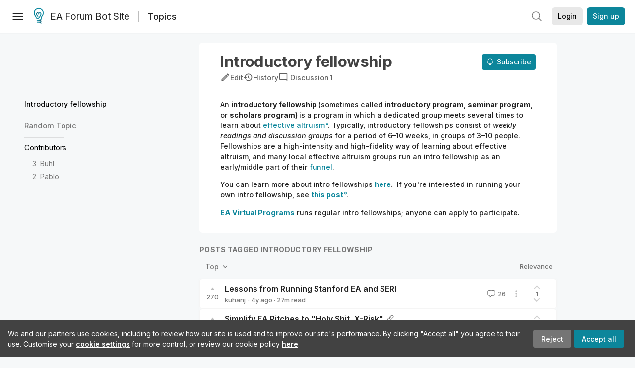

--- FILE ---
content_type: text/html; charset=utf-8
request_url: https://forum-bots.effectivealtruism.org/topics/introductory-fellowship
body_size: 60434
content:
<!doctype html>
<html lang="en">
<head>
<link rel="preload" as="style" href="/allStyles?hash=411cd8eb1b68462b51a914502c921b7904741c7eeec73c2f4607a876d1b9b9c5&theme=%7B%22name%22%3A%22default%22%7D" /><link rel="preload" as="style" href="/allStyles?hash=a0349ec745b0b050556dcc60730893fe2d30aabd4329ec5824da6da9294ba4d3&theme=%7B%22name%22%3A%22dark%22%7D" /><link rel="stylesheet" type="text/css" href="https://use.typekit.net/jvr1gjm.css"><link rel="stylesheet" type="text/css" href="https://use.typekit.net/tqv5rhd.css"><script>window.publicInstanceSettings = {"forumType":"EAForum","hasEvents":true,"title":"EA Forum Bot Site","tagline":"Effective altruism research, discussion and community updates","faviconUrl":"https://images.ctfassets.net/ohf186sfn6di/7J4cBC9SXCWMoqqCIqI0GI/affe205261bb8cff47501a0ada0f2268/ea-logo-square-1200x1200__1_.png?h=50","bingValidation":"956934807730F7902A92E4E5CF395944","forumSettings":{"tabTitle":"EA Forum Bots","headerTitle":"EA Forum Bot Site","shortForumTitle":"EA Forum"},"siteNameWithArticle":"the EA Forum","taggingName":"topic","siteUrl":"https://forum-bots.effectivealtruism.org","sentry":{"url":"https://3f843b521b2f4775bff13b82008b2f79@o241118.ingest.sentry.io/1413822","environment":"production","release":"2.1.0"},"aboutPostId":"ht2dScQTpeBXB6uMb","contactPostId":"jpqJKZm9JXgMTwSfg","introPostId":"wenu9kmeqdNfzKdFa","eaHomeSequenceId":"MWzftEpkb4Tpijjbu","eaHomeSequenceFirstPostId":"QFo7g3DFJHxYhqZue","eaHandbookPostId":"cN9Zu7dowefAfmNnH","debug":false,"testServer":true,"analytics":{"environment":"production"},"disallowCrawlers":false,"expectedDatabaseId":"de42c25fb2aa7e6db7a9298df0588d71","fmCrosspost":{"siteName":"LessWrong","baseUrl":"https://www.lesswrong.com/"},"allowTypeIIIPlayer":false,"botSite":{"redirectEnabled":false,"isBotSite":true},"noindex":true}</script><link rel="shortcut icon" href="https://images.ctfassets.net/ohf186sfn6di/7J4cBC9SXCWMoqqCIqI0GI/affe205261bb8cff47501a0ada0f2268/ea-logo-square-1200x1200__1_.png?h=50"/><script>window.publicSettings = {"post":{"requestFeedbackKarmaLevel":200},"auth0":{"domain":"login.effectivealtruism.org","clientId":"XB2eN03HX6mJjOWYBAsw4o3hRPnhfo5q","connection":"Username-Password-Authentication"},"forum":{"postInterval":20,"maxPostsPerDay":10},"ipapi":{"apiKey":"IhJaJy9u2XHvm1WGLvYnhDZlS7h43iuaIPJbfUbLTIm5pL7MuR"},"type3":{"cutoffDate":"2023-05-01","karmaCutoff":100,"explicitlyAllowedPostIds":["m65R6pAAvd99BNEZL","Dtr8aHqCQSDhyueFZ","nzB7sphAgJDQGaLrG","6dsrwxHtCgYfJNptp","XCwNigouP88qhhei2","znFAeeKk566bCNMNE","bsE5t6qhGC65fEpzN","FpjQMYQmS3rWewZ83","jk7A3NMdbxp65kcJJ","omoZDu8ScNbot6kXS","hkimyETEo76hJ6NpW","pMsnCieusmYqGW26W","GsjmufaebreiaivF7","LpkXtFXdsRd4rG8Kb","KKzMMPpyv8NyYsJwG","mfAbsrd2ZahmwHq2G","qFfs5zXFGJaoXzb92","zu28unKfTHoxRWpGn","CfcvPBY9hdsenMHCr","JJuEKwRm3oDC3qce7","NFGEgEaLbtyrZ9dX3","pxALB46SEkwNbfiNS","CmGPp5p9RvTLuuzbt","QZy5gJ6JaxGtH7FQq","RQCTw3C59o4XsHvZ4","zdAst6ezi45cChRi6","oRx3LeqFdxN2JTANJ","KfqFLDkoccf8NQsQe","SatDeTkLtHiMrtDjc","i9RJjun327SnT3vW8","P52eSwfmwaN2uwrcM","euBJ4rgfhZBkmBDRT","M2gBGYWEQDnrPt6nb","XHZJ9i7QBtAJZ6byW","sqMgzYpvrdA6Dimfi","u8eif2FkHiaYiAdfH","cZCdfR2nxXQgrzESQ","8RcFQPiza2rvicNqw","2pNAPEQ8av3dQyXBX","yisrgRsi4v3uyhujw","jYT6c8ByLfDpYtwE9","4kqiHGrZh6Rj7EmEW","uLxjjdq6s94X5Yyoc","on34kaRXfQXMFvE6N","ATpxEPwCQWQAFf4XX","pseF3ZmY7uhLtdwss","wicAtfihz2JmPRgez","eyDDjYrG3i3PRGxtc","jSPGFxLmzJTYSZTK3","mCtZF5tbCYW2pRjhi","bDaQsDntmSZPgiSbd","2WS3i7eY4CdLH99eg","2iAwiBQm535ZSYSmo","EbvJRAvwtKAMBn2td","sLcQ4zdAnKZuMPp5u","6fzEkiiSjGn46aMWZ","hRJueS96CMLajeF57","apKTPEcRm6jSFaMya","HX9ZDGwwSxAab46N9","Bd7K4XCg4BGEaSetp","CkikpvdkkLLJHhLXL"]},"locale":"en","mapbox":{"apiKey":"pk.eyJ1IjoiY2VudHJlZm9yZWZmZWN0aXZlYWx0cnVpc20iLCJhIjoiY2txdWI4a3hqMDJ1cTJvcGJxdjhyNHBnbyJ9.MffE4UUmOgSecrNt60DSCw"},"petrov":{"afterTime":1635239887906,"beforeTime":1631226712000},"algolia":{"appId":"J261XPY4TF","searchKey":"a18008476db83aaca9b51b6444d80d18","indexPrefix":"test_","autoSyncIndexes":false},"botSite":{"url":"https://forum-bots.effectivealtruism.org","userAgentRegexes":{".*":[".*scalaj-http/.*",".*python-requests/.*",".*python-httpx/.*",".*okhttp/.*",".*axios/.*",".*PostmanRuntime/.*",".*WordPress/.*;.*",".*Go-http-client/.*",".*scrapy/.*"],"/all(p|P)osts\\?.*":[".*Mozilla/5.0.*AppleWebKit/537.36.*bingbot/.*",".*Mozilla/5.0.*YandexRenderResourcesBot/.*",".*Mozilla/5.0.*YandexBot/.*",".*Mozilla/5.0.*SemrushBot.*",".*Mozilla/5.0.*Googlebot/.*",".*Mozilla/5.0.*MegaIndex.ru/.*"]}},"datadog":{"rumSampleRate":0,"tracingSampleRate":100,"sessionReplaySampleRate":0},"logoUrl":"https://images.ctfassets.net/ohf186sfn6di/7J4cBC9SXCWMoqqCIqI0GI/affe205261bb8cff47501a0ada0f2268/ea-logo-square-1200x1200__1_.png?h=100","amaTagId":"nj9svkXCASvFayRrR","ckEditor":{"uploadUrl":"https://39669.cke-cs.com/easyimage/upload/","webSocketUrl":"39669.cke-cs.com/ws"},"debuggers":["twitter-bot"],"mailchimp":{"eaForumListId":"563e6dbcfa","forumDigestListId":"7457c7ff3e","eaNewsletterListId":"51c1df13ac"},"reCaptcha":{"apiKey":"6LdJj6QUAAAAAG6U6e_nhCnpY06M3og1tYuKhW5U"},"siteImage":"https://res.cloudinary.com/cea/image/upload/v1582740871/EA_Forum_OG_Image.png","cloudinary":{"cloudName":"cea","uploadPresetBanner":"dg6sakas","uploadPresetDigest":"kwiphued","uploadPresetProfile":"ckffb3g5","uploadPresetGridImage":"omqmhwsk","uploadPresetSpotlight":"dg6sakas","uploadPresetEventImage":"r8g0ckcq","uploadPresetSocialPreview":"xgsjqx55"},"googleMaps":{"apiKey":"AIzaSyB0udA9kJ6zx86V_PE1MQEj7nf6iypL6uU"},"moderation":{"reasonsForInitialReview":["mapLocation","firstPost","firstComment","contactedTooManyUsers","bio","website","profileImage"]},"buttonBurst":{"enabled":false},"adminAccount":{"email":"forum@effectivealtruism.org","username":"AdminTeam"},"annualReview":{"end":"2022-02-01","start":"2021-12-01","reviewPhaseEnd":"2022-01-15","nominationPhaseEnd":"2021-12-14","announcementPostPath":"/posts/jB7Ten8qmDszRMTho/forum-review-the-best-of-ea-2011-2020"},"showSmallpox":false,"batchHttpLink":{"batchMax":10},"intercomAppId":"xycbzvda","showEAGBanner":false,"elicitSourceId":"4M2468qIv","isProductionDB":true,"commentInterval":8,"elicitSourceURL":"https://forum.effectivealtruism.org","eventBannerLink":"/posts/iGvRmX9L7rsYTHedR/world-malaria-day-reflecting-on-past-victories-and","googleDocImport":{"enabled":true},"moderationEmail":"forum@effectivealtruism.org","openThreadTagId":"eTLv8KzwBGcDip9Wi","showEventBanner":false,"startHerePostId":"BsnGqnLzrLdmsYTGt","timeDecayFactor":0.8,"googleTagManager":{"apiKey":"GTM-5VK8D73"},"hasCookieConsent":true,"hasProminentLogo":true,"subforumTagSlugs":["software-engineering","bioethics","effective-giving","forecasting-and-estimation"],"frontpageAlgorithm":{"cacheDisabled":true,"daysAgoCutoff":21,"decayFactorSlowest":0.5},"legacyRouteAcronym":"ea","showHandbookBanner":false,"subforumCommentBonus":{"base":20,"duration":48,"exponent":0.3,"magnitude":100},"subforumIntroMessage":"\n<h2>What is a subforum?<\/h2>\n<p>Subforums are spaces for discussion, questions, and more\ndetailed posts about particular topics. Full posts in this\nspace may also appear on the Frontpage, and posts from other\nparts of the EA Forum may appear here if relevant tags are applied.\nDiscussions in this space will never appear elsewhere.<\/p>","defaultVisibilityTags":[{"tagId":"ZCihBFp5P64JCvQY6","tagName":"Community","filterMode":"Hidden"}],"showHomepageWrappedAd":false,"eventBannerMobileImage":"Banner/world_malaria_day_mobile.png","linkpostUrlPlaceholder":"http://johnsalvatier.org/blog/2017/reality-has-a-surprising-amount-of-detail","maxDocumentsPerRequest":5000,"defaultSequenceBannerId":"Banner/yeldubyolqpl3vqqy0m6.jpg","eventBannerDesktopImage":"Banner/world_malaria_day_web.png","useExperimentalTagStyle":false,"newUserIconKarmaThreshold":50,"hideUnreviewedAuthorComments":"2023-02-08T17:00:00","commentRateLimitDownvoteRatio":0.3,"commentRateLimitKarmaThreshold":30}</script><script>window.tabId = "rFJwCSn3TZZCfnsL6"</script><script>window.isReturningVisitor = false</script><script async src="/js/bundle.js?hash=0cc909ea754c9b5f96b6d94cbf41584556f3e4bce3e060673011379f7acffcbb"></script><meta data-react-helmet="true" charSet="utf-8"/><meta data-react-helmet="true" name="viewport" content="width=device-width, initial-scale=1"/><title data-react-helmet="true">Introductory fellowship - EA Forum Bots</title><meta data-react-helmet="true" name="twitter:image:src" content="https://res.cloudinary.com/cea/image/upload/v1582740871/EA_Forum_OG_Image.png"/><meta data-react-helmet="true" property="og:image" content="https://res.cloudinary.com/cea/image/upload/v1582740871/EA_Forum_OG_Image.png"/><meta data-react-helmet="true" http-equiv="Accept-CH" content="DPR, Viewport-Width, Width"/><meta data-react-helmet="true" property="og:title" content="Introductory fellowship - EA Forum Bots"/><meta data-react-helmet="true" name="description" content="An introductory fellowship (sometimes called introductory program, seminar program, or scholars program) is a program in which a dedicated group meets several times to learn about effective altruism. Typically, introductory fellowships consist of weekly readings and discussion groups for a period of 6–10 weeks, in groups of 3–10 people. Fellowships are a high-intensity and high-fidelity way of learning about effective altruism, and many local effective altruism groups run an intro fellowship as an early/middle part of their funnel. 

You can learn more about intro fellowships here.  If you&#x27;re interested in running your own intro fellowship, see this post. 

EA Virtual Programs runs regular intro fellowships; anyone can apply to participate."/><meta data-react-helmet="true" name="twitter:description" content="An introductory fellowship (sometimes called introductory program, seminar program, or scholars program) is a program in which a dedicated group meets several times to learn about effective altruism. Typically, introductory fellowships consist of weekly readings and discussion groups for a period of 6–10 weeks, in groups of 3–10 people. Fellowships are a high-intensity and high-fidelity way of learning about effective altruism, and many local effective altruism groups run an intro fellowship as an early/middle part of their funnel. 

You can learn more about intro fellowships here.  If you&#x27;re interested in running your own intro fellowship, see this post. 

EA Virtual Programs runs regular intro fellowships; anyone can apply to participate."/><meta data-react-helmet="true" property="og:type" content="article"/><meta data-react-helmet="true" property="og:url" content="https://forum-bots.effectivealtruism.org/topics/introductory-fellowship"/><meta data-react-helmet="true" property="og:description" content="An introductory fellowship (sometimes called introductory program, seminar program, or scholars program) is a program in which a dedicated group meets several times to learn about effective altruism. Typically, introductory fellowships consist of weekly readings and discussion groups for a period of 6–10 weeks, in groups of 3–10 people. Fellowships are a high-intensity and high-fidelity way of learning about effective altruism, and many local effective altruism groups run an intro fellowship as an early/middle part of their funnel. 

You can learn more about intro fellowships here.  If you&#x27;re interested in running your own intro fellowship, see this post. 

EA Virtual Programs runs regular intro fellowships; anyone can apply to participate."/><meta data-react-helmet="true" http-equiv="delegate-ch" content="sec-ch-dpr https://res.cloudinary.com;"/><meta data-react-helmet="true" name="robots" content="noindex"/><link data-react-helmet="true" rel="sitemap" type="application/xml" title="Sitemap" href="/sitemap.xml"/><link data-react-helmet="true" rel="canonical" href="https://forum-bots.effectivealtruism.org/topics/introductory-fellowship"/><link data-react-helmet="true" rel="alternate" type="application/rss+xml" href="https://forum-bots.effectivealtruism.org/feed.xml"/><meta name="twitter:card" content="summary"/><link data-react-helmet="true" rel="stylesheet" href="https://fonts.googleapis.com/css?family=Merriweather:300,300italic,400,400italic,500,500italic,600,600italic,700,700italic&amp;subset=all"/><link data-react-helmet="true" rel="stylesheet" href="https://fonts.googleapis.com/css?family=Inter:300,300italic,400,400italic,450,450italic,500,500italic,600,600italic,700,700italic"/><script data-react-helmet="true" type="application/ld+json">{"@context":"http://schema.org","@type":"WebPage","name":"Introductory fellowship","interactionStatistic":{"@type":"InteractionCounter","interactionType":"http://schema.org/WriteAction","userInteractionCount":67}}</script><script>window.themeOptions = {"name":"auto"}</script><style id="jss-insertion-start"></style><style id="jss-insertion-end"></style><style id="main-styles">@import url("/allStyles?hash=411cd8eb1b68462b51a914502c921b7904741c7eeec73c2f4607a876d1b9b9c5&theme=%7B%22name%22%3A%22default%22%7D") screen and (prefers-color-scheme: light);
@import url("/allStyles?hash=a0349ec745b0b050556dcc60730893fe2d30aabd4329ec5824da6da9294ba4d3&theme=%7B%22name%22%3A%22dark%22%7D") screen and (prefers-color-scheme: dark);
@import url("/allStyles?hash=411cd8eb1b68462b51a914502c921b7904741c7eeec73c2f4607a876d1b9b9c5&theme=%7B%22name%22%3A%22default%22%7D") print;
</style></head>
<body class="welcomeBoxABTest_welcomeBox twoLineEventsSidebar_control">
<div id="react-app"><link rel="preload" as="image" href="https://images.ctfassets.net/ohf186sfn6di/7J4cBC9SXCWMoqqCIqI0GI/affe205261bb8cff47501a0ada0f2268/ea-logo-square-1200x1200__1_.png?h=100"/><div class="wrapper" id="wrapper"><noscript class="noscript-warning"> This website requires javascript to properly function. Consider activating javascript to get access to all site functionality. </noscript><noscript><iframe src="https://www.googletagmanager.com/ns.html?id=GTM-5VK8D73" height="0" width="0" style="display:none;visibility:hidden"></iframe></noscript><div class="Header-root"><div style="height:66px" class="Header-headroom headroom-wrapper"><div class="headroom headroom--unfixed"><header class="Header-appBar"><div class="MuiToolbar-root MuiToolbar-regular"><button tabindex="0" class="MuiButtonBase-root MuiIconButton-root MuiIconButton-colorInherit Header-menuButton" type="button" aria-label="Menu"><span class="MuiIconButton-label"><svg width="20" height="20" viewBox="0 0 20 20" fill="none" xmlns="http://www.w3.org/2000/svg" class="Header-icon ForumIcon-root"><path d="M2 5H18M2 10.25H18M2 15.5H18" stroke="currentColor" stroke-width="1.5" stroke-linecap="round" stroke-linejoin="round"></path></svg></span><span class="MuiTouchRipple-root"></span></button><h2 class="Typography-root Typography-title Header-title"><div class="Header-hideSmDown"><div class="Header-titleSubtitleContainer"><div class="Header-titleFundraiserContainer"><a class="Header-titleLink" href="/"><div class="Header-siteLogo"><img class="SiteLogo-root" src="https://images.ctfassets.net/ohf186sfn6di/7J4cBC9SXCWMoqqCIqI0GI/affe205261bb8cff47501a0ada0f2268/ea-logo-square-1200x1200__1_.png?h=100" title="EA Forum Bot Site" alt="EA Forum Bot Site Logo"/></div>EA Forum Bot Site</a></div><span class="TagPageTitle-subtitle"><a href="/topics">Topics</a></span></div></div><div class="Header-hideMdUp Header-titleFundraiserContainer"><a class="Header-titleLink" href="/"><div class="Header-siteLogo"><img class="SiteLogo-root" src="https://images.ctfassets.net/ohf186sfn6di/7J4cBC9SXCWMoqqCIqI0GI/affe205261bb8cff47501a0ada0f2268/ea-logo-square-1200x1200__1_.png?h=100" title="EA Forum Bot Site" alt="EA Forum Bot Site Logo"/></div>EA Forum</a></div></h2><div class="Header-rightHeaderItems"><div class="SearchBar-root"><div class="SearchBar-rootChild"><div class="SearchBar-searchInputArea SearchBar-searchInputAreaSmall"><div><button tabindex="0" class="MuiButtonBase-root MuiIconButton-root SearchBar-searchIconButton SearchBar-searchIconButtonSmall" type="button"><span class="MuiIconButton-label"><svg xmlns="http://www.w3.org/2000/svg" fill="none" viewBox="0 0 24 24" stroke-width="1.5" stroke="currentColor" aria-hidden="true" class="SearchBar-searchIcon ForumIcon-root"><path stroke-linecap="round" stroke-linejoin="round" d="M21 21l-5.197-5.197m0 0A7.5 7.5 0 105.196 5.196a7.5 7.5 0 0010.607 10.607z"></path></svg></span><span class="MuiTouchRipple-root"></span></button></div><div></div></div></div></div><div class="UsersAccountMenu-root"><button tabindex="0" class="MuiButtonBase-root MuiButton-root MuiButton-contained MuiButton-containedPrimary MuiButton-raised MuiButton-raisedPrimary EAButton-root UsersAccountMenu-login EAButton-variantContained EAButton-greyContained" type="button" data-testid="user-login-button"><span class="MuiButton-label">Login</span><span class="MuiTouchRipple-root"></span></button><button tabindex="0" class="MuiButtonBase-root MuiButton-root MuiButton-contained MuiButton-containedPrimary MuiButton-raised MuiButton-raisedPrimary EAButton-root UsersAccountMenu-signUp EAButton-variantContained" type="button" data-testid="user-signup-button"><span class="MuiButton-label">Sign up</span><span class="MuiTouchRipple-root"></span></button></div></div></div></header></div></div></div><div class=""><div class="Layout-searchResultsArea"></div><div class="Layout-main"><div class=""><div class="ToCColumn-root ToCColumn-tocActivated"><div class="ToCColumn-hideTocButton ToCColumn-hideTocButtonHidden"><svg xmlns="http://www.w3.org/2000/svg" fill="none" viewBox="0 0 24 24" stroke-width="1.5" stroke="currentColor" aria-hidden="true" class="ForumIcon-root"><path stroke-linecap="round" stroke-linejoin="round" d="M8.25 6.75h12M8.25 12h12m-12 5.25h12M3.75 6.75h.007v.008H3.75V6.75zm.375 0a.375.375 0 11-.75 0 .375.375 0 01.75 0zM3.75 12h.007v.008H3.75V12zm.375 0a.375.375 0 11-.75 0 .375.375 0 01.75 0zm-.375 5.25h.007v.008H3.75v-.008zm.375 0a.375.375 0 11-.75 0 .375.375 0 01.75 0z"></path></svg>Hide<!-- --> table of contents</div><div class="ToCColumn-header"><div class="EATagPage-header EATagPage-centralColumn"><div class="EATagPage-titleRow"><h1 class="Typography-root Typography-display3 EATagPage-title">Introductory fellowship</h1><div class="TagPageButtonRow-buttonsRow EATagPage-editMenu EATagPage-mobileButtonRow"><span class="LWTooltip-root TagPageButtonRow-buttonTooltip"><a class="TagPageButtonRow-button"><svg class="MuiSvgIcon-root" focusable="false" viewBox="0 0 24 24" aria-hidden="true" role="presentation"><path fill="none" d="M0 0h24v24H0V0z"></path><g><path d="M14.06 9.02l.92.92L5.92 19H5v-.92l9.06-9.06M17.66 3c-.25 0-.51.1-.7.29l-1.83 1.83 3.75 3.75 1.83-1.83c.39-.39.39-1.02 0-1.41l-2.34-2.34c-.2-.2-.45-.29-.71-.29zm-3.6 3.19L3 17.25V21h3.75L17.81 9.94l-3.75-3.75z"></path></g></svg><span class="TagPageButtonRow-buttonLabel">Edit</span></a></span><a class="TagPageButtonRow-button" href="/topics/introductory-fellowship/history"><svg class="MuiSvgIcon-root" focusable="false" viewBox="0 0 24 24" aria-hidden="true" role="presentation"><path fill="none" d="M0 0h24v24H0z"></path><path d="M13 3c-4.97 0-9 4.03-9 9H1l3.89 3.89.07.14L9 12H6c0-3.87 3.13-7 7-7s7 3.13 7 7-3.13 7-7 7c-1.93 0-3.68-.79-4.94-2.06l-1.42 1.42C8.27 19.99 10.51 21 13 21c4.97 0 9-4.03 9-9s-4.03-9-9-9zm-1 5v5l4.28 2.54.72-1.21-3.5-2.08V8H12z"></path></svg><span class="TagPageButtonRow-buttonLabel">History</span></a><div class="TagPageButtonRow-button"><a class="TagDiscussionButton-discussionButton" href="/topics/introductory-fellowship/discussion"><svg class="MuiSvgIcon-root TagDiscussionButton-discussionButtonIcon" focusable="false" viewBox="0 0 24 24" aria-hidden="true" role="presentation"><path fill="none" d="M0 0h24v24H0V0z"></path><g><path d="M20 17.17L18.83 16H4V4h16v13.17zM20 2H4c-1.1 0-2 .9-2 2v12c0 1.1.9 2 2 2h14l4 4V4c0-1.1-.9-2-2-2z"></path></g></svg><span class="TagDiscussionButton-text TagDiscussionButton-hideOnMobile">Discussion</span><span class="TagDiscussionButton-discussionCount">1</span></a></div></div><div class="EATagPage-notifyMeButton SubscribeButton-root"><button tabindex="0" class="MuiButtonBase-root MuiButton-root MuiButton-contained MuiButton-containedPrimary MuiButton-raised MuiButton-raisedPrimary SubscribeButton-button" type="button"><span class="MuiButton-label"><span class="LWTooltip-root SubscribeButton-buttonSection SubscribeButton-buttonLabelContainer"><svg xmlns="http://www.w3.org/2000/svg" fill="none" viewBox="0 0 24 24" stroke-width="1.5" stroke="currentColor" aria-hidden="true" class="SubscribeButton-notificationBell ForumIcon-root"><path stroke-linecap="round" stroke-linejoin="round" d="M14.857 17.082a23.848 23.848 0 005.454-1.31A8.967 8.967 0 0118 9.75v-.7V9A6 6 0 006 9v.75a8.967 8.967 0 01-2.312 6.022c1.733.64 3.56 1.085 5.455 1.31m5.714 0a24.255 24.255 0 01-5.714 0m5.714 0a3 3 0 11-5.714 0"></path></svg><span>Subscribe</span></span></span><span class="MuiTouchRipple-root"></span></button></div></div><div class="TagPageButtonRow-buttonsRow EATagPage-editMenu EATagPage-nonMobileButtonRow"><span class="LWTooltip-root TagPageButtonRow-buttonTooltip"><a class="TagPageButtonRow-button"><svg class="MuiSvgIcon-root" focusable="false" viewBox="0 0 24 24" aria-hidden="true" role="presentation"><path fill="none" d="M0 0h24v24H0V0z"></path><g><path d="M14.06 9.02l.92.92L5.92 19H5v-.92l9.06-9.06M17.66 3c-.25 0-.51.1-.7.29l-1.83 1.83 3.75 3.75 1.83-1.83c.39-.39.39-1.02 0-1.41l-2.34-2.34c-.2-.2-.45-.29-.71-.29zm-3.6 3.19L3 17.25V21h3.75L17.81 9.94l-3.75-3.75z"></path></g></svg><span class="TagPageButtonRow-buttonLabel">Edit</span></a></span><a class="TagPageButtonRow-button" href="/topics/introductory-fellowship/history"><svg class="MuiSvgIcon-root" focusable="false" viewBox="0 0 24 24" aria-hidden="true" role="presentation"><path fill="none" d="M0 0h24v24H0z"></path><path d="M13 3c-4.97 0-9 4.03-9 9H1l3.89 3.89.07.14L9 12H6c0-3.87 3.13-7 7-7s7 3.13 7 7-3.13 7-7 7c-1.93 0-3.68-.79-4.94-2.06l-1.42 1.42C8.27 19.99 10.51 21 13 21c4.97 0 9-4.03 9-9s-4.03-9-9-9zm-1 5v5l4.28 2.54.72-1.21-3.5-2.08V8H12z"></path></svg><span class="TagPageButtonRow-buttonLabel">History</span></a><div class="TagPageButtonRow-button"><a class="TagDiscussionButton-discussionButton" href="/topics/introductory-fellowship/discussion"><svg class="MuiSvgIcon-root TagDiscussionButton-discussionButtonIcon" focusable="false" viewBox="0 0 24 24" aria-hidden="true" role="presentation"><path fill="none" d="M0 0h24v24H0V0z"></path><g><path d="M20 17.17L18.83 16H4V4h16v13.17zM20 2H4c-1.1 0-2 .9-2 2v12c0 1.1.9 2 2 2h14l4 4V4c0-1.1-.9-2-2-2z"></path></g></svg><span class="TagDiscussionButton-text TagDiscussionButton-hideOnMobile">Discussion</span><span class="TagDiscussionButton-discussionCount">1</span></a></div></div></div></div><div class="ToCColumn-toc"><div class="ToCColumn-stickyBlockScroller"><div class="ToCColumn-stickyBlock"><span class="TagTableOfContents-tableOfContentsWrapper"><div><div class="TableOfContentsRow-root TableOfContentsRow-level0 TableOfContentsRow-highlighted"><a href="#" class="TableOfContentsRow-link TableOfContentsRow-title TableOfContentsRow-highlightDot">Introductory fellowship</a></div></div><a class="TagTableOfContents-randomTagLink" href="/topics/random">Random <!-- -->Topic</a><div class="TableOfContentsDivider-divider"></div><div class="TagContributorsList-root"><div class="TagContributorsList-contributorsHeading">Contributors</div><div class="TagContributorsList-contributorRow"><span class="LWTooltip-root TagContributorsList-contributorScore">3</span><span class="TagContributorsList-contributorName"><span><span class=""><a class="UsersNameDisplay-noColor" href="/users/buhl">Buhl</a></span></span></span></div><div class="TagContributorsList-contributorRow"><span class="LWTooltip-root TagContributorsList-contributorScore">2</span><span class="TagContributorsList-contributorName"><span><span class=""><a class="UsersNameDisplay-noColor" href="/users/pablo_stafforini">Pablo</a></span></span></span></div></div></span></div></div></div><div class="ToCColumn-gap1"></div><div class="ToCColumn-content"><div class="EATagPage-wikiSection EATagPage-centralColumn"><div><div class="ContentStyles-base content ContentStyles-tagBody"><div><p><span class="by_3Z9JNrR2nPxpEebha">An </span><strong><span><span class="by_BkbwT5TzSj4aRxJMN">introductory</span><span class="by_3Z9JNrR2nPxpEebha"> fellowship</span></span></strong><span><span class="by_3Z9JNrR2nPxpEebha"> </span><span class="by_BkbwT5TzSj4aRxJMN">(sometimes called </span></span><strong><span class="by_BkbwT5TzSj4aRxJMN">introductory program</span></strong><span class="by_BkbwT5TzSj4aRxJMN">, </span><strong><span class="by_BkbwT5TzSj4aRxJMN">seminar program</span></strong><span class="by_BkbwT5TzSj4aRxJMN">, or </span><strong><span class="by_BkbwT5TzSj4aRxJMN">scholars program) </span></strong><span class="by_3Z9JNrR2nPxpEebha">is a program in which a dedicated group meets several times to learn about </span><span class=""><a class="LinkStyles-link" href="/topics/effective-altruism"><span><span class="by_3Z9JNrR2nPxpEebha">effective </span><span class="by_BkbwT5TzSj4aRxJMN">altruism</span></span></a></span><span><span class="by_BkbwT5TzSj4aRxJMN">.</span><span class="by_3Z9JNrR2nPxpEebha"> Typically, </span><span class="by_BkbwT5TzSj4aRxJMN">introductory</span><span class="by_3Z9JNrR2nPxpEebha"> fellowships consist of </span></span><i><span class="by_3Z9JNrR2nPxpEebha">weekly readings and discussion groups</span></i><span><span class="by_3Z9JNrR2nPxpEebha"> for a period of </span><span class="by_BkbwT5TzSj4aRxJMN">6–</span><span class="by_3Z9JNrR2nPxpEebha">10 weeks, in groups of </span><span class="by_BkbwT5TzSj4aRxJMN">3–</span><span class="by_3Z9JNrR2nPxpEebha">10 people. Fellowships are a high-intensity and high-fidelity way of learning about </span><span class="by_BkbwT5TzSj4aRxJMN">effective altruism,</span><span class="by_3Z9JNrR2nPxpEebha"> and many local </span><span class="by_BkbwT5TzSj4aRxJMN">effective altruism</span><span class="by_3Z9JNrR2nPxpEebha"> groups run an intro fellowship as an early/middle part of their </span></span><span><span><a href="https://www.centreforeffectivealtruism.org/the-funnel-model/"><span class="by_3Z9JNrR2nPxpEebha">funnel</span></a></span></span><span class="by_3Z9JNrR2nPxpEebha">. </span></p><p><span class="by_3Z9JNrR2nPxpEebha">You can learn more about intro fellowships </span><span><span><a href="https://resources.eahub.org/events/fellowships/"><strong><span class="by_3Z9JNrR2nPxpEebha">here</span></strong></a></span></span><strong><span class="by_3Z9JNrR2nPxpEebha">.</span></strong><span class="by_3Z9JNrR2nPxpEebha">  If you&#x27;re interested in running your own intro fellowship, see </span><a class="LinkStyles-link" href="/posts/tn328tcnrKiEMb7Lr/should-you-organise-your-own-introductory-ea-program-or"><strong><span class="by_3Z9JNrR2nPxpEebha">this post</span></strong></a><span class="by_3Z9JNrR2nPxpEebha">. </span></p><p><span><span><a href="https://www.effectivealtruism.org/virtual-programs/"><strong><span class="by_3Z9JNrR2nPxpEebha">EA Virtual Programs</span></strong></a></span></span><span class="by_3Z9JNrR2nPxpEebha"> runs regular intro fellowships; anyone can apply to participate.</span></p></div></div></div></div><div class="EATagPage-centralColumn"><div class="SectionTitle-root"><h1 id="posts-tagged-introductory-fellowship" class="Typography-root Typography-display1 SectionTitle-title">Posts tagged Introductory fellowship</h1><div class="SectionTitle-children"></div></div><div class="EATagPage-postListMeta"><div class="ForumDropdownMultiselect-root"><button tabindex="0" class="MuiButtonBase-root MuiButton-root MuiButton-contained MuiButton-raised ForumDropdownMultiselect-button" type="button"><span class="MuiButton-label">Top<!-- --> <svg width="20" height="20" viewBox="0 0 20 20" fill="currentColor" xmlns="http://www.w3.org/2000/svg" class="ForumDropdownMultiselect-dropdownIcon ForumIcon-root"><path fill-rule="evenodd" clip-rule="evenodd" d="M5.23017 7.20938C5.52875 6.92228 6.00353 6.93159 6.29063 7.23017L10 11.1679L13.7094 7.23017C13.9965 6.93159 14.4713 6.92228 14.7698 7.20938C15.0684 7.49647 15.0777 7.97125 14.7906 8.26983L10.5406 12.7698C10.3992 12.9169 10.204 13 10 13C9.79599 13 9.60078 12.9169 9.45938 12.7698L5.20938 8.26983C4.92228 7.97125 4.93159 7.49647 5.23017 7.20938Z" fill="currentColor" stroke="currentColor" stroke-width="0.5" stroke-linecap="round" stroke-linejoin="round"></path></svg></span><span class="MuiTouchRipple-root"></span></button></div><div class="EATagPage-relevance"><span class="LWTooltip-root">Relevance</span></div></div><div class=""><div class="PostsList2-postsBoxShadow"><div class="EAPostsItem-root"><div class="EAPostsItem-expandedCommentsWrapper"><div class="EAPostsItem-container"><div class="EAKarmaDisplay-root EAPostsItem-karmaDisplay"><div class="EAKarmaDisplay-voteArrow"><svg width="9" height="6" viewBox="0 0 9 6" fill="currentColor" xmlns="http://www.w3.org/2000/svg"><path d="M4.11427 0.967669C4.31426 0.725192 4.68574 0.725192 4.88573 0.967669L8.15534 4.93186C8.42431 5.25798 8.19234 5.75 7.76961 5.75H1.23039C0.807659 5.75 0.575686 5.25798 0.844665 4.93186L4.11427 0.967669Z"></path></svg></div><span class="LWTooltip-root">270</span></div><div class="EAPostsItem-details"><span class="PostsTitle-root EAPostsItem-title"><span class="PostsTitle-eaTitleDesktopEllipsis"><span><span class=""><div class="EAPostsItem-titleWrapper"><a href="/posts/F9E8MwsPLiqSYhXJm/lessons-from-running-stanford-ea-and-seri">Lessons from Running Stanford EA and SERI</a></div></span></span></span><span class="PostsTitle-hideXsDown"><div class="PostsTitle-interactionWrapper"><span class="PostsItemIcons-iconSet"></span></div></span></span><div class="EAPostsItem-meta"><div class="EAPostMeta-root"><div class="EAPostMeta-interactionWrapper"><div class="TruncatedAuthorsList-root"><span class="TruncatedAuthorsList-item TruncatedAuthorsList-placeholder"><span><span class=""><a class="UsersNameDisplay-noColor" href="/users/kuhanj">kuhanj</a></span></span></span><div class="TruncatedAuthorsList-scratch" aria-hidden="true"><span class="TruncatedAuthorsList-item"><span><span class=""><a class="UsersNameDisplay-noColor" href="/users/kuhanj">kuhanj</a></span></span></span></div></div></div><div><span class="EAPostMeta-date"> · <span class="LWTooltip-root"><span class="Typography-root Typography-body2 PostsItem2MetaInfo-metaInfo"><time class="" dateTime="2021-08-20T14:51:49.564Z">4y<span class="PostsItemDate-xsHide"> ago</span></time></span></span></span><span class="EAPostMeta-readTime"> · <!-- -->27<!-- -->m read</span></div></div><div class="EAPostsItem-secondaryContainer EAPostsItem-onlyMobile"><div class="EAPostsItem-interactionWrapper"><a class="EAPostsItem-comments"><svg xmlns="http://www.w3.org/2000/svg" fill="none" viewBox="0 0 24 24" stroke-width="1.5" stroke="currentColor" aria-hidden="true" class="ForumIcon-root"><path stroke-linecap="round" stroke-linejoin="round" d="M2.25 12.76c0 1.6 1.123 2.994 2.707 3.227 1.087.16 2.185.283 3.293.369V21l4.076-4.076a1.526 1.526 0 011.037-.443 48.282 48.282 0 005.68-.494c1.584-.233 2.707-1.626 2.707-3.228V6.741c0-1.602-1.123-2.995-2.707-3.228A48.394 48.394 0 0012 3c-2.392 0-4.744.175-7.043.513C3.373 3.746 2.25 5.14 2.25 6.741v6.018z"></path></svg>26</a></div><div class="EAPostsItem-postActions"><div class="EAPostsItem-interactionWrapper"><div class="PostActionsButton-root"><div><svg class="MuiSvgIcon-root PostActionsButton-icon" focusable="false" viewBox="0 0 24 24" aria-hidden="true" role="presentation"><path fill="none" d="M0 0h24v24H0z"></path><path d="M12 8c1.1 0 2-.9 2-2s-.9-2-2-2-2 .9-2 2 .9 2 2 2zm0 2c-1.1 0-2 .9-2 2s.9 2 2 2 2-.9 2-2-.9-2-2-2zm0 6c-1.1 0-2 .9-2 2s.9 2 2 2 2-.9 2-2-.9-2-2-2z"></path></svg></div></div></div></div><div class="EAPostsItem-tagRelWrapper"><div class="EAPostsItem-interactionWrapper"><span class="Typography-root Typography-body2 PostsItem2MetaInfo-metaInfo PostsItemTagRelevance-root"><span><div class="PostsItemTagRelevance-voteButton PostsItemTagRelevance-vertLayoutVoteDown"><button tabindex="0" class="MuiButtonBase-root MuiIconButton-root VoteArrowIconHollow-root VoteArrowIconHollow-down" type="button"><span class="MuiIconButton-label"><svg class="MuiSvgIcon-root VoteArrowIconHollow-smallArrow" focusable="false" viewBox="6 6 12 12" aria-hidden="true" role="presentation" style="color:inherit"><path d="M7.41 15.41L12 10.83l4.59 4.58L18 14l-6-6-6 6z"></path><path fill="none" d="M0 0h24v24H0z"></path></svg><svg class="MuiSvgIcon-root VoteArrowIconHollow-bigArrow VoteArrowIconHollow-exited" focusable="false" viewBox="6 6 12 12" aria-hidden="true" role="presentation"><path d="M7.41 15.41L12 10.83l4.59 4.58L18 14l-6-6-6 6z"></path><path fill="none" d="M0 0h24v24H0z"></path></svg></span></button></div><div class="PostsItemTagRelevance-score">1</div><div class="PostsItemTagRelevance-voteButton PostsItemTagRelevance-vertLayoutVoteUp"><button tabindex="0" class="MuiButtonBase-root MuiIconButton-root VoteArrowIconHollow-root VoteArrowIconHollow-up" type="button"><span class="MuiIconButton-label"><svg class="MuiSvgIcon-root VoteArrowIconHollow-smallArrow" focusable="false" viewBox="6 6 12 12" aria-hidden="true" role="presentation" style="color:inherit"><path d="M7.41 15.41L12 10.83l4.59 4.58L18 14l-6-6-6 6z"></path><path fill="none" d="M0 0h24v24H0z"></path></svg><svg class="MuiSvgIcon-root VoteArrowIconHollow-bigArrow VoteArrowIconHollow-exited" focusable="false" viewBox="6 6 12 12" aria-hidden="true" role="presentation"><path d="M7.41 15.41L12 10.83l4.59 4.58L18 14l-6-6-6 6z"></path><path fill="none" d="M0 0h24v24H0z"></path></svg></span></button></div></span></span></div></div></div></div></div><div class="EAPostsItem-secondaryContainer EAPostsItem-hideOnMobile"><div class="EAPostsItem-interactionWrapper"><a class="EAPostsItem-comments"><svg xmlns="http://www.w3.org/2000/svg" fill="none" viewBox="0 0 24 24" stroke-width="1.5" stroke="currentColor" aria-hidden="true" class="ForumIcon-root"><path stroke-linecap="round" stroke-linejoin="round" d="M2.25 12.76c0 1.6 1.123 2.994 2.707 3.227 1.087.16 2.185.283 3.293.369V21l4.076-4.076a1.526 1.526 0 011.037-.443 48.282 48.282 0 005.68-.494c1.584-.233 2.707-1.626 2.707-3.228V6.741c0-1.602-1.123-2.995-2.707-3.228A48.394 48.394 0 0012 3c-2.392 0-4.744.175-7.043.513C3.373 3.746 2.25 5.14 2.25 6.741v6.018z"></path></svg>26</a></div><div class="EAPostsItem-postActions"><div class="EAPostsItem-interactionWrapper"><div class="PostActionsButton-root"><div><svg class="MuiSvgIcon-root PostActionsButton-icon" focusable="false" viewBox="0 0 24 24" aria-hidden="true" role="presentation"><path fill="none" d="M0 0h24v24H0z"></path><path d="M12 8c1.1 0 2-.9 2-2s-.9-2-2-2-2 .9-2 2 .9 2 2 2zm0 2c-1.1 0-2 .9-2 2s.9 2 2 2 2-.9 2-2-.9-2-2-2zm0 6c-1.1 0-2 .9-2 2s.9 2 2 2 2-.9 2-2-.9-2-2-2z"></path></svg></div></div></div></div><div class="EAPostsItem-tagRelWrapper"><div class="EAPostsItem-interactionWrapper"><span class="Typography-root Typography-body2 PostsItem2MetaInfo-metaInfo PostsItemTagRelevance-root"><span><div class="PostsItemTagRelevance-voteButton PostsItemTagRelevance-vertLayoutVoteDown"><button tabindex="0" class="MuiButtonBase-root MuiIconButton-root VoteArrowIconHollow-root VoteArrowIconHollow-down" type="button"><span class="MuiIconButton-label"><svg class="MuiSvgIcon-root VoteArrowIconHollow-smallArrow" focusable="false" viewBox="6 6 12 12" aria-hidden="true" role="presentation" style="color:inherit"><path d="M7.41 15.41L12 10.83l4.59 4.58L18 14l-6-6-6 6z"></path><path fill="none" d="M0 0h24v24H0z"></path></svg><svg class="MuiSvgIcon-root VoteArrowIconHollow-bigArrow VoteArrowIconHollow-exited" focusable="false" viewBox="6 6 12 12" aria-hidden="true" role="presentation"><path d="M7.41 15.41L12 10.83l4.59 4.58L18 14l-6-6-6 6z"></path><path fill="none" d="M0 0h24v24H0z"></path></svg></span></button></div><div class="PostsItemTagRelevance-score">1</div><div class="PostsItemTagRelevance-voteButton PostsItemTagRelevance-vertLayoutVoteUp"><button tabindex="0" class="MuiButtonBase-root MuiIconButton-root VoteArrowIconHollow-root VoteArrowIconHollow-up" type="button"><span class="MuiIconButton-label"><svg class="MuiSvgIcon-root VoteArrowIconHollow-smallArrow" focusable="false" viewBox="6 6 12 12" aria-hidden="true" role="presentation" style="color:inherit"><path d="M7.41 15.41L12 10.83l4.59 4.58L18 14l-6-6-6 6z"></path><path fill="none" d="M0 0h24v24H0z"></path></svg><svg class="MuiSvgIcon-root VoteArrowIconHollow-bigArrow VoteArrowIconHollow-exited" focusable="false" viewBox="6 6 12 12" aria-hidden="true" role="presentation"><path d="M7.41 15.41L12 10.83l4.59 4.58L18 14l-6-6-6 6z"></path><path fill="none" d="M0 0h24v24H0z"></path></svg></span></button></div></span></span></div></div></div><div class="EAPostsItem-interactionWrapper"></div></div></div></div><div class="EAPostsItem-root"><div class="EAPostsItem-expandedCommentsWrapper"><div class="EAPostsItem-container"><div class="EAKarmaDisplay-root EAPostsItem-karmaDisplay"><div class="EAKarmaDisplay-voteArrow"><svg width="9" height="6" viewBox="0 0 9 6" fill="currentColor" xmlns="http://www.w3.org/2000/svg"><path d="M4.11427 0.967669C4.31426 0.725192 4.68574 0.725192 4.88573 0.967669L8.15534 4.93186C8.42431 5.25798 8.19234 5.75 7.76961 5.75H1.23039C0.807659 5.75 0.575686 5.25798 0.844665 4.93186L4.11427 0.967669Z"></path></svg></div><span class="LWTooltip-root">188</span></div><div class="EAPostsItem-details"><span class="PostsTitle-root EAPostsItem-title"><span class="PostsTitle-eaTitleDesktopEllipsis"><span><span class=""><div class="EAPostsItem-titleWrapper"><a href="/posts/rFpfW2ndHSX7ERWLH/simplify-ea-pitches-to-holy-shit-x-risk">Simplify EA Pitches to &quot;Holy Shit, X-Risk&quot;</a></div></span></span></span><span class="PostsTitle-hideXsDown"><div class="PostsTitle-interactionWrapper"><span class="PostsItemIcons-iconSet"><span class="PostsItemIcons-postIcon"><span class="LWTooltip-root"><a href="https://www.neelnanda.io/45-x-risk"><svg xmlns="http://www.w3.org/2000/svg" viewBox="0 0 20 20" fill="currentColor" aria-hidden="true" class="PostsItemIcons-linkIcon ForumIcon-root"><path d="M12.232 4.232a2.5 2.5 0 013.536 3.536l-1.225 1.224a.75.75 0 001.061 1.06l1.224-1.224a4 4 0 00-5.656-5.656l-3 3a4 4 0 00.225 5.865.75.75 0 00.977-1.138 2.5 2.5 0 01-.142-3.667l3-3z"></path><path d="M11.603 7.963a.75.75 0 00-.977 1.138 2.5 2.5 0 01.142 3.667l-3 3a2.5 2.5 0 01-3.536-3.536l1.225-1.224a.75.75 0 00-1.061-1.06l-1.224 1.224a4 4 0 105.656 5.656l3-3a4 4 0 00-.225-5.865z"></path></svg></a></span></span></span></div></span></span><div class="EAPostsItem-meta"><div class="EAPostMeta-root"><div class="EAPostMeta-interactionWrapper"><div class="TruncatedAuthorsList-root"><span class="TruncatedAuthorsList-item TruncatedAuthorsList-placeholder"><span><span class=""><a class="UsersNameDisplay-noColor" href="/users/neel-nanda">Neel Nanda</a></span></span></span><div class="TruncatedAuthorsList-scratch" aria-hidden="true"><span class="TruncatedAuthorsList-item"><span><span class=""><a class="UsersNameDisplay-noColor" href="/users/neel-nanda">Neel Nanda</a></span></span></span></div></div></div><div><span class="EAPostMeta-date"> · <span class="LWTooltip-root"><span class="Typography-root Typography-body2 PostsItem2MetaInfo-metaInfo"><time class="" dateTime="2022-02-11T01:57:52.086Z">4y<span class="PostsItemDate-xsHide"> ago</span></time></span></span></span><span class="EAPostMeta-readTime"> · <!-- -->13<!-- -->m read</span></div></div><div class="EAPostsItem-secondaryContainer EAPostsItem-onlyMobile"><div class="EAPostsItem-interactionWrapper"><a class="EAPostsItem-comments"><svg xmlns="http://www.w3.org/2000/svg" fill="none" viewBox="0 0 24 24" stroke-width="1.5" stroke="currentColor" aria-hidden="true" class="ForumIcon-root"><path stroke-linecap="round" stroke-linejoin="round" d="M2.25 12.76c0 1.6 1.123 2.994 2.707 3.227 1.087.16 2.185.283 3.293.369V21l4.076-4.076a1.526 1.526 0 011.037-.443 48.282 48.282 0 005.68-.494c1.584-.233 2.707-1.626 2.707-3.228V6.741c0-1.602-1.123-2.995-2.707-3.228A48.394 48.394 0 0012 3c-2.392 0-4.744.175-7.043.513C3.373 3.746 2.25 5.14 2.25 6.741v6.018z"></path></svg>82</a></div><div class="EAPostsItem-postActions"><div class="EAPostsItem-interactionWrapper"><div class="PostActionsButton-root"><div><svg class="MuiSvgIcon-root PostActionsButton-icon" focusable="false" viewBox="0 0 24 24" aria-hidden="true" role="presentation"><path fill="none" d="M0 0h24v24H0z"></path><path d="M12 8c1.1 0 2-.9 2-2s-.9-2-2-2-2 .9-2 2 .9 2 2 2zm0 2c-1.1 0-2 .9-2 2s.9 2 2 2 2-.9 2-2-.9-2-2-2zm0 6c-1.1 0-2 .9-2 2s.9 2 2 2 2-.9 2-2-.9-2-2-2z"></path></svg></div></div></div></div><div class="EAPostsItem-tagRelWrapper"><div class="EAPostsItem-interactionWrapper"><span class="Typography-root Typography-body2 PostsItem2MetaInfo-metaInfo PostsItemTagRelevance-root"><span><div class="PostsItemTagRelevance-voteButton PostsItemTagRelevance-vertLayoutVoteDown"><button tabindex="0" class="MuiButtonBase-root MuiIconButton-root VoteArrowIconHollow-root VoteArrowIconHollow-down" type="button"><span class="MuiIconButton-label"><svg class="MuiSvgIcon-root VoteArrowIconHollow-smallArrow" focusable="false" viewBox="6 6 12 12" aria-hidden="true" role="presentation" style="color:inherit"><path d="M7.41 15.41L12 10.83l4.59 4.58L18 14l-6-6-6 6z"></path><path fill="none" d="M0 0h24v24H0z"></path></svg><svg class="MuiSvgIcon-root VoteArrowIconHollow-bigArrow VoteArrowIconHollow-exited" focusable="false" viewBox="6 6 12 12" aria-hidden="true" role="presentation"><path d="M7.41 15.41L12 10.83l4.59 4.58L18 14l-6-6-6 6z"></path><path fill="none" d="M0 0h24v24H0z"></path></svg></span></button></div><div class="PostsItemTagRelevance-score">2</div><div class="PostsItemTagRelevance-voteButton PostsItemTagRelevance-vertLayoutVoteUp"><button tabindex="0" class="MuiButtonBase-root MuiIconButton-root VoteArrowIconHollow-root VoteArrowIconHollow-up" type="button"><span class="MuiIconButton-label"><svg class="MuiSvgIcon-root VoteArrowIconHollow-smallArrow" focusable="false" viewBox="6 6 12 12" aria-hidden="true" role="presentation" style="color:inherit"><path d="M7.41 15.41L12 10.83l4.59 4.58L18 14l-6-6-6 6z"></path><path fill="none" d="M0 0h24v24H0z"></path></svg><svg class="MuiSvgIcon-root VoteArrowIconHollow-bigArrow VoteArrowIconHollow-exited" focusable="false" viewBox="6 6 12 12" aria-hidden="true" role="presentation"><path d="M7.41 15.41L12 10.83l4.59 4.58L18 14l-6-6-6 6z"></path><path fill="none" d="M0 0h24v24H0z"></path></svg></span></button></div></span></span></div></div></div></div></div><div class="EAPostsItem-secondaryContainer EAPostsItem-hideOnMobile"><div class="EAPostsItem-interactionWrapper"><a class="EAPostsItem-comments"><svg xmlns="http://www.w3.org/2000/svg" fill="none" viewBox="0 0 24 24" stroke-width="1.5" stroke="currentColor" aria-hidden="true" class="ForumIcon-root"><path stroke-linecap="round" stroke-linejoin="round" d="M2.25 12.76c0 1.6 1.123 2.994 2.707 3.227 1.087.16 2.185.283 3.293.369V21l4.076-4.076a1.526 1.526 0 011.037-.443 48.282 48.282 0 005.68-.494c1.584-.233 2.707-1.626 2.707-3.228V6.741c0-1.602-1.123-2.995-2.707-3.228A48.394 48.394 0 0012 3c-2.392 0-4.744.175-7.043.513C3.373 3.746 2.25 5.14 2.25 6.741v6.018z"></path></svg>82</a></div><div class="EAPostsItem-postActions"><div class="EAPostsItem-interactionWrapper"><div class="PostActionsButton-root"><div><svg class="MuiSvgIcon-root PostActionsButton-icon" focusable="false" viewBox="0 0 24 24" aria-hidden="true" role="presentation"><path fill="none" d="M0 0h24v24H0z"></path><path d="M12 8c1.1 0 2-.9 2-2s-.9-2-2-2-2 .9-2 2 .9 2 2 2zm0 2c-1.1 0-2 .9-2 2s.9 2 2 2 2-.9 2-2-.9-2-2-2zm0 6c-1.1 0-2 .9-2 2s.9 2 2 2 2-.9 2-2-.9-2-2-2z"></path></svg></div></div></div></div><div class="EAPostsItem-tagRelWrapper"><div class="EAPostsItem-interactionWrapper"><span class="Typography-root Typography-body2 PostsItem2MetaInfo-metaInfo PostsItemTagRelevance-root"><span><div class="PostsItemTagRelevance-voteButton PostsItemTagRelevance-vertLayoutVoteDown"><button tabindex="0" class="MuiButtonBase-root MuiIconButton-root VoteArrowIconHollow-root VoteArrowIconHollow-down" type="button"><span class="MuiIconButton-label"><svg class="MuiSvgIcon-root VoteArrowIconHollow-smallArrow" focusable="false" viewBox="6 6 12 12" aria-hidden="true" role="presentation" style="color:inherit"><path d="M7.41 15.41L12 10.83l4.59 4.58L18 14l-6-6-6 6z"></path><path fill="none" d="M0 0h24v24H0z"></path></svg><svg class="MuiSvgIcon-root VoteArrowIconHollow-bigArrow VoteArrowIconHollow-exited" focusable="false" viewBox="6 6 12 12" aria-hidden="true" role="presentation"><path d="M7.41 15.41L12 10.83l4.59 4.58L18 14l-6-6-6 6z"></path><path fill="none" d="M0 0h24v24H0z"></path></svg></span></button></div><div class="PostsItemTagRelevance-score">2</div><div class="PostsItemTagRelevance-voteButton PostsItemTagRelevance-vertLayoutVoteUp"><button tabindex="0" class="MuiButtonBase-root MuiIconButton-root VoteArrowIconHollow-root VoteArrowIconHollow-up" type="button"><span class="MuiIconButton-label"><svg class="MuiSvgIcon-root VoteArrowIconHollow-smallArrow" focusable="false" viewBox="6 6 12 12" aria-hidden="true" role="presentation" style="color:inherit"><path d="M7.41 15.41L12 10.83l4.59 4.58L18 14l-6-6-6 6z"></path><path fill="none" d="M0 0h24v24H0z"></path></svg><svg class="MuiSvgIcon-root VoteArrowIconHollow-bigArrow VoteArrowIconHollow-exited" focusable="false" viewBox="6 6 12 12" aria-hidden="true" role="presentation"><path d="M7.41 15.41L12 10.83l4.59 4.58L18 14l-6-6-6 6z"></path><path fill="none" d="M0 0h24v24H0z"></path></svg></span></button></div></span></span></div></div></div><div class="EAPostsItem-interactionWrapper"></div></div></div></div><div class="EAPostsItem-root"><div class="EAPostsItem-expandedCommentsWrapper"><div class="EAPostsItem-container"><div class="EAKarmaDisplay-root EAPostsItem-karmaDisplay"><div class="EAKarmaDisplay-voteArrow"><svg width="9" height="6" viewBox="0 0 9 6" fill="currentColor" xmlns="http://www.w3.org/2000/svg"><path d="M4.11427 0.967669C4.31426 0.725192 4.68574 0.725192 4.88573 0.967669L8.15534 4.93186C8.42431 5.25798 8.19234 5.75 7.76961 5.75H1.23039C0.807659 5.75 0.575686 5.25798 0.844665 4.93186L4.11427 0.967669Z"></path></svg></div><span class="LWTooltip-root">180</span></div><div class="EAPostsItem-details"><span class="PostsTitle-root EAPostsItem-title"><span class="PostsTitle-eaTitleDesktopEllipsis"><span><span class=""><div class="EAPostsItem-titleWrapper"><a href="/posts/ZPNNnEu2HGNSNmifo/we-all-teach-here-s-how-to-do-it-better">We all teach: here&#x27;s how to do it better</a></div></span></span></span><span class="PostsTitle-hideXsDown"><div class="PostsTitle-interactionWrapper"><span class="PostsItemIcons-iconSet"></span></div></span></span><div class="EAPostsItem-meta"><div class="EAPostMeta-root"><div class="EAPostMeta-interactionWrapper"><div class="TruncatedAuthorsList-root"><span class="TruncatedAuthorsList-item TruncatedAuthorsList-placeholder"><span><span class=""><a class="UsersNameDisplay-noColor" href="/users/michael-noetel">Michael Noetel 🔸</a></span></span></span><div class="TruncatedAuthorsList-scratch" aria-hidden="true"><span class="TruncatedAuthorsList-item"><span><span class=""><a class="UsersNameDisplay-noColor" href="/users/michael-noetel">Michael Noetel 🔸</a></span></span></span></div></div></div><div><span class="EAPostMeta-date"> · <span class="LWTooltip-root"><span class="Typography-root Typography-body2 PostsItem2MetaInfo-metaInfo"><time class="" dateTime="2022-09-30T02:06:25.594Z">3y<span class="PostsItemDate-xsHide"> ago</span></time></span></span></span><span class="EAPostMeta-readTime"> · <!-- -->29<!-- -->m read</span></div></div><div class="EAPostsItem-secondaryContainer EAPostsItem-onlyMobile"><div class="EAPostsItem-interactionWrapper"><a class="EAPostsItem-comments"><svg xmlns="http://www.w3.org/2000/svg" fill="none" viewBox="0 0 24 24" stroke-width="1.5" stroke="currentColor" aria-hidden="true" class="ForumIcon-root"><path stroke-linecap="round" stroke-linejoin="round" d="M2.25 12.76c0 1.6 1.123 2.994 2.707 3.227 1.087.16 2.185.283 3.293.369V21l4.076-4.076a1.526 1.526 0 011.037-.443 48.282 48.282 0 005.68-.494c1.584-.233 2.707-1.626 2.707-3.228V6.741c0-1.602-1.123-2.995-2.707-3.228A48.394 48.394 0 0012 3c-2.392 0-4.744.175-7.043.513C3.373 3.746 2.25 5.14 2.25 6.741v6.018z"></path></svg>12</a></div><div class="EAPostsItem-postActions"><div class="EAPostsItem-interactionWrapper"><div class="PostActionsButton-root"><div><svg class="MuiSvgIcon-root PostActionsButton-icon" focusable="false" viewBox="0 0 24 24" aria-hidden="true" role="presentation"><path fill="none" d="M0 0h24v24H0z"></path><path d="M12 8c1.1 0 2-.9 2-2s-.9-2-2-2-2 .9-2 2 .9 2 2 2zm0 2c-1.1 0-2 .9-2 2s.9 2 2 2 2-.9 2-2-.9-2-2-2zm0 6c-1.1 0-2 .9-2 2s.9 2 2 2 2-.9 2-2-.9-2-2-2z"></path></svg></div></div></div></div><div class="EAPostsItem-tagRelWrapper"><div class="EAPostsItem-interactionWrapper"><span class="Typography-root Typography-body2 PostsItem2MetaInfo-metaInfo PostsItemTagRelevance-root"><span><div class="PostsItemTagRelevance-voteButton PostsItemTagRelevance-vertLayoutVoteDown"><button tabindex="0" class="MuiButtonBase-root MuiIconButton-root VoteArrowIconHollow-root VoteArrowIconHollow-down" type="button"><span class="MuiIconButton-label"><svg class="MuiSvgIcon-root VoteArrowIconHollow-smallArrow" focusable="false" viewBox="6 6 12 12" aria-hidden="true" role="presentation" style="color:inherit"><path d="M7.41 15.41L12 10.83l4.59 4.58L18 14l-6-6-6 6z"></path><path fill="none" d="M0 0h24v24H0z"></path></svg><svg class="MuiSvgIcon-root VoteArrowIconHollow-bigArrow VoteArrowIconHollow-exited" focusable="false" viewBox="6 6 12 12" aria-hidden="true" role="presentation"><path d="M7.41 15.41L12 10.83l4.59 4.58L18 14l-6-6-6 6z"></path><path fill="none" d="M0 0h24v24H0z"></path></svg></span></button></div><div class="PostsItemTagRelevance-score">1</div><div class="PostsItemTagRelevance-voteButton PostsItemTagRelevance-vertLayoutVoteUp"><button tabindex="0" class="MuiButtonBase-root MuiIconButton-root VoteArrowIconHollow-root VoteArrowIconHollow-up" type="button"><span class="MuiIconButton-label"><svg class="MuiSvgIcon-root VoteArrowIconHollow-smallArrow" focusable="false" viewBox="6 6 12 12" aria-hidden="true" role="presentation" style="color:inherit"><path d="M7.41 15.41L12 10.83l4.59 4.58L18 14l-6-6-6 6z"></path><path fill="none" d="M0 0h24v24H0z"></path></svg><svg class="MuiSvgIcon-root VoteArrowIconHollow-bigArrow VoteArrowIconHollow-exited" focusable="false" viewBox="6 6 12 12" aria-hidden="true" role="presentation"><path d="M7.41 15.41L12 10.83l4.59 4.58L18 14l-6-6-6 6z"></path><path fill="none" d="M0 0h24v24H0z"></path></svg></span></button></div></span></span></div></div></div></div></div><div class="EAPostsItem-secondaryContainer EAPostsItem-hideOnMobile"><div class="EAPostsItem-interactionWrapper"><a class="EAPostsItem-comments"><svg xmlns="http://www.w3.org/2000/svg" fill="none" viewBox="0 0 24 24" stroke-width="1.5" stroke="currentColor" aria-hidden="true" class="ForumIcon-root"><path stroke-linecap="round" stroke-linejoin="round" d="M2.25 12.76c0 1.6 1.123 2.994 2.707 3.227 1.087.16 2.185.283 3.293.369V21l4.076-4.076a1.526 1.526 0 011.037-.443 48.282 48.282 0 005.68-.494c1.584-.233 2.707-1.626 2.707-3.228V6.741c0-1.602-1.123-2.995-2.707-3.228A48.394 48.394 0 0012 3c-2.392 0-4.744.175-7.043.513C3.373 3.746 2.25 5.14 2.25 6.741v6.018z"></path></svg>12</a></div><div class="EAPostsItem-postActions"><div class="EAPostsItem-interactionWrapper"><div class="PostActionsButton-root"><div><svg class="MuiSvgIcon-root PostActionsButton-icon" focusable="false" viewBox="0 0 24 24" aria-hidden="true" role="presentation"><path fill="none" d="M0 0h24v24H0z"></path><path d="M12 8c1.1 0 2-.9 2-2s-.9-2-2-2-2 .9-2 2 .9 2 2 2zm0 2c-1.1 0-2 .9-2 2s.9 2 2 2 2-.9 2-2-.9-2-2-2zm0 6c-1.1 0-2 .9-2 2s.9 2 2 2 2-.9 2-2-.9-2-2-2z"></path></svg></div></div></div></div><div class="EAPostsItem-tagRelWrapper"><div class="EAPostsItem-interactionWrapper"><span class="Typography-root Typography-body2 PostsItem2MetaInfo-metaInfo PostsItemTagRelevance-root"><span><div class="PostsItemTagRelevance-voteButton PostsItemTagRelevance-vertLayoutVoteDown"><button tabindex="0" class="MuiButtonBase-root MuiIconButton-root VoteArrowIconHollow-root VoteArrowIconHollow-down" type="button"><span class="MuiIconButton-label"><svg class="MuiSvgIcon-root VoteArrowIconHollow-smallArrow" focusable="false" viewBox="6 6 12 12" aria-hidden="true" role="presentation" style="color:inherit"><path d="M7.41 15.41L12 10.83l4.59 4.58L18 14l-6-6-6 6z"></path><path fill="none" d="M0 0h24v24H0z"></path></svg><svg class="MuiSvgIcon-root VoteArrowIconHollow-bigArrow VoteArrowIconHollow-exited" focusable="false" viewBox="6 6 12 12" aria-hidden="true" role="presentation"><path d="M7.41 15.41L12 10.83l4.59 4.58L18 14l-6-6-6 6z"></path><path fill="none" d="M0 0h24v24H0z"></path></svg></span></button></div><div class="PostsItemTagRelevance-score">1</div><div class="PostsItemTagRelevance-voteButton PostsItemTagRelevance-vertLayoutVoteUp"><button tabindex="0" class="MuiButtonBase-root MuiIconButton-root VoteArrowIconHollow-root VoteArrowIconHollow-up" type="button"><span class="MuiIconButton-label"><svg class="MuiSvgIcon-root VoteArrowIconHollow-smallArrow" focusable="false" viewBox="6 6 12 12" aria-hidden="true" role="presentation" style="color:inherit"><path d="M7.41 15.41L12 10.83l4.59 4.58L18 14l-6-6-6 6z"></path><path fill="none" d="M0 0h24v24H0z"></path></svg><svg class="MuiSvgIcon-root VoteArrowIconHollow-bigArrow VoteArrowIconHollow-exited" focusable="false" viewBox="6 6 12 12" aria-hidden="true" role="presentation"><path d="M7.41 15.41L12 10.83l4.59 4.58L18 14l-6-6-6 6z"></path><path fill="none" d="M0 0h24v24H0z"></path></svg></span></button></div></span></span></div></div></div><div class="EAPostsItem-interactionWrapper"></div></div></div></div><div class="EAPostsItem-root"><div class="EAPostsItem-expandedCommentsWrapper"><div class="EAPostsItem-container"><div class="EAKarmaDisplay-root EAPostsItem-karmaDisplay"><div class="EAKarmaDisplay-voteArrow"><svg width="9" height="6" viewBox="0 0 9 6" fill="currentColor" xmlns="http://www.w3.org/2000/svg"><path d="M4.11427 0.967669C4.31426 0.725192 4.68574 0.725192 4.88573 0.967669L8.15534 4.93186C8.42431 5.25798 8.19234 5.75 7.76961 5.75H1.23039C0.807659 5.75 0.575686 5.25798 0.844665 4.93186L4.11427 0.967669Z"></path></svg></div><span class="LWTooltip-root">170</span></div><div class="EAPostsItem-details"><span class="PostsTitle-root EAPostsItem-title"><span class="PostsTitle-eaTitleDesktopEllipsis"><span><span class=""><div class="EAPostsItem-titleWrapper"><a href="/posts/LaZjDF5uhdCozBBLZ/we-need-alternatives-to-intro-ea-fellowships">We need alternatives to Intro EA Fellowships</a></div></span></span></span><span class="PostsTitle-hideXsDown"><div class="PostsTitle-interactionWrapper"><span class="PostsItemIcons-iconSet"></span></div></span></span><div class="EAPostsItem-meta"><div class="EAPostMeta-root"><div class="EAPostMeta-interactionWrapper"><span class="LWTooltip-root">[anonymous]</span></div><div><span class="EAPostMeta-date"> · <span class="LWTooltip-root"><span class="Typography-root Typography-body2 PostsItem2MetaInfo-metaInfo"><time class="" dateTime="2021-11-19T01:13:32.196Z">4y<span class="PostsItemDate-xsHide"> ago</span></time></span></span></span><span class="EAPostMeta-readTime"> · <!-- -->16<!-- -->m read</span></div></div><div class="EAPostsItem-secondaryContainer EAPostsItem-onlyMobile"><div class="EAPostsItem-interactionWrapper"><a class="EAPostsItem-comments"><svg xmlns="http://www.w3.org/2000/svg" fill="none" viewBox="0 0 24 24" stroke-width="1.5" stroke="currentColor" aria-hidden="true" class="ForumIcon-root"><path stroke-linecap="round" stroke-linejoin="round" d="M2.25 12.76c0 1.6 1.123 2.994 2.707 3.227 1.087.16 2.185.283 3.293.369V21l4.076-4.076a1.526 1.526 0 011.037-.443 48.282 48.282 0 005.68-.494c1.584-.233 2.707-1.626 2.707-3.228V6.741c0-1.602-1.123-2.995-2.707-3.228A48.394 48.394 0 0012 3c-2.392 0-4.744.175-7.043.513C3.373 3.746 2.25 5.14 2.25 6.741v6.018z"></path></svg>60</a></div><div class="EAPostsItem-postActions"><div class="EAPostsItem-interactionWrapper"><div class="PostActionsButton-root"><div><svg class="MuiSvgIcon-root PostActionsButton-icon" focusable="false" viewBox="0 0 24 24" aria-hidden="true" role="presentation"><path fill="none" d="M0 0h24v24H0z"></path><path d="M12 8c1.1 0 2-.9 2-2s-.9-2-2-2-2 .9-2 2 .9 2 2 2zm0 2c-1.1 0-2 .9-2 2s.9 2 2 2 2-.9 2-2-.9-2-2-2zm0 6c-1.1 0-2 .9-2 2s.9 2 2 2 2-.9 2-2-.9-2-2-2z"></path></svg></div></div></div></div><div class="EAPostsItem-tagRelWrapper"><div class="EAPostsItem-interactionWrapper"><span class="Typography-root Typography-body2 PostsItem2MetaInfo-metaInfo PostsItemTagRelevance-root"><span><div class="PostsItemTagRelevance-voteButton PostsItemTagRelevance-vertLayoutVoteDown"><button tabindex="0" class="MuiButtonBase-root MuiIconButton-root VoteArrowIconHollow-root VoteArrowIconHollow-down" type="button"><span class="MuiIconButton-label"><svg class="MuiSvgIcon-root VoteArrowIconHollow-smallArrow" focusable="false" viewBox="6 6 12 12" aria-hidden="true" role="presentation" style="color:inherit"><path d="M7.41 15.41L12 10.83l4.59 4.58L18 14l-6-6-6 6z"></path><path fill="none" d="M0 0h24v24H0z"></path></svg><svg class="MuiSvgIcon-root VoteArrowIconHollow-bigArrow VoteArrowIconHollow-exited" focusable="false" viewBox="6 6 12 12" aria-hidden="true" role="presentation"><path d="M7.41 15.41L12 10.83l4.59 4.58L18 14l-6-6-6 6z"></path><path fill="none" d="M0 0h24v24H0z"></path></svg></span></button></div><div class="PostsItemTagRelevance-score">1</div><div class="PostsItemTagRelevance-voteButton PostsItemTagRelevance-vertLayoutVoteUp"><button tabindex="0" class="MuiButtonBase-root MuiIconButton-root VoteArrowIconHollow-root VoteArrowIconHollow-up" type="button"><span class="MuiIconButton-label"><svg class="MuiSvgIcon-root VoteArrowIconHollow-smallArrow" focusable="false" viewBox="6 6 12 12" aria-hidden="true" role="presentation" style="color:inherit"><path d="M7.41 15.41L12 10.83l4.59 4.58L18 14l-6-6-6 6z"></path><path fill="none" d="M0 0h24v24H0z"></path></svg><svg class="MuiSvgIcon-root VoteArrowIconHollow-bigArrow VoteArrowIconHollow-exited" focusable="false" viewBox="6 6 12 12" aria-hidden="true" role="presentation"><path d="M7.41 15.41L12 10.83l4.59 4.58L18 14l-6-6-6 6z"></path><path fill="none" d="M0 0h24v24H0z"></path></svg></span></button></div></span></span></div></div></div></div></div><div class="EAPostsItem-secondaryContainer EAPostsItem-hideOnMobile"><div class="EAPostsItem-interactionWrapper"><a class="EAPostsItem-comments"><svg xmlns="http://www.w3.org/2000/svg" fill="none" viewBox="0 0 24 24" stroke-width="1.5" stroke="currentColor" aria-hidden="true" class="ForumIcon-root"><path stroke-linecap="round" stroke-linejoin="round" d="M2.25 12.76c0 1.6 1.123 2.994 2.707 3.227 1.087.16 2.185.283 3.293.369V21l4.076-4.076a1.526 1.526 0 011.037-.443 48.282 48.282 0 005.68-.494c1.584-.233 2.707-1.626 2.707-3.228V6.741c0-1.602-1.123-2.995-2.707-3.228A48.394 48.394 0 0012 3c-2.392 0-4.744.175-7.043.513C3.373 3.746 2.25 5.14 2.25 6.741v6.018z"></path></svg>60</a></div><div class="EAPostsItem-postActions"><div class="EAPostsItem-interactionWrapper"><div class="PostActionsButton-root"><div><svg class="MuiSvgIcon-root PostActionsButton-icon" focusable="false" viewBox="0 0 24 24" aria-hidden="true" role="presentation"><path fill="none" d="M0 0h24v24H0z"></path><path d="M12 8c1.1 0 2-.9 2-2s-.9-2-2-2-2 .9-2 2 .9 2 2 2zm0 2c-1.1 0-2 .9-2 2s.9 2 2 2 2-.9 2-2-.9-2-2-2zm0 6c-1.1 0-2 .9-2 2s.9 2 2 2 2-.9 2-2-.9-2-2-2z"></path></svg></div></div></div></div><div class="EAPostsItem-tagRelWrapper"><div class="EAPostsItem-interactionWrapper"><span class="Typography-root Typography-body2 PostsItem2MetaInfo-metaInfo PostsItemTagRelevance-root"><span><div class="PostsItemTagRelevance-voteButton PostsItemTagRelevance-vertLayoutVoteDown"><button tabindex="0" class="MuiButtonBase-root MuiIconButton-root VoteArrowIconHollow-root VoteArrowIconHollow-down" type="button"><span class="MuiIconButton-label"><svg class="MuiSvgIcon-root VoteArrowIconHollow-smallArrow" focusable="false" viewBox="6 6 12 12" aria-hidden="true" role="presentation" style="color:inherit"><path d="M7.41 15.41L12 10.83l4.59 4.58L18 14l-6-6-6 6z"></path><path fill="none" d="M0 0h24v24H0z"></path></svg><svg class="MuiSvgIcon-root VoteArrowIconHollow-bigArrow VoteArrowIconHollow-exited" focusable="false" viewBox="6 6 12 12" aria-hidden="true" role="presentation"><path d="M7.41 15.41L12 10.83l4.59 4.58L18 14l-6-6-6 6z"></path><path fill="none" d="M0 0h24v24H0z"></path></svg></span></button></div><div class="PostsItemTagRelevance-score">1</div><div class="PostsItemTagRelevance-voteButton PostsItemTagRelevance-vertLayoutVoteUp"><button tabindex="0" class="MuiButtonBase-root MuiIconButton-root VoteArrowIconHollow-root VoteArrowIconHollow-up" type="button"><span class="MuiIconButton-label"><svg class="MuiSvgIcon-root VoteArrowIconHollow-smallArrow" focusable="false" viewBox="6 6 12 12" aria-hidden="true" role="presentation" style="color:inherit"><path d="M7.41 15.41L12 10.83l4.59 4.58L18 14l-6-6-6 6z"></path><path fill="none" d="M0 0h24v24H0z"></path></svg><svg class="MuiSvgIcon-root VoteArrowIconHollow-bigArrow VoteArrowIconHollow-exited" focusable="false" viewBox="6 6 12 12" aria-hidden="true" role="presentation"><path d="M7.41 15.41L12 10.83l4.59 4.58L18 14l-6-6-6 6z"></path><path fill="none" d="M0 0h24v24H0z"></path></svg></span></button></div></span></span></div></div></div><div class="EAPostsItem-interactionWrapper"></div></div></div></div><div class="EAPostsItem-root"><div class="EAPostsItem-expandedCommentsWrapper"><div class="EAPostsItem-container"><div class="EAKarmaDisplay-root EAPostsItem-karmaDisplay"><div class="EAKarmaDisplay-voteArrow"><svg width="9" height="6" viewBox="0 0 9 6" fill="currentColor" xmlns="http://www.w3.org/2000/svg"><path d="M4.11427 0.967669C4.31426 0.725192 4.68574 0.725192 4.88573 0.967669L8.15534 4.93186C8.42431 5.25798 8.19234 5.75 7.76961 5.75H1.23039C0.807659 5.75 0.575686 5.25798 0.844665 4.93186L4.11427 0.967669Z"></path></svg></div><span class="LWTooltip-root">148</span></div><div class="EAPostsItem-details"><span class="PostsTitle-root EAPostsItem-title"><span class="PostsTitle-eaTitleDesktopEllipsis"><span><span class=""><div class="EAPostsItem-titleWrapper"><a href="/posts/yZyncMoXjz75eWX4h/yale-ea-s-fellowship-application-scores-were-not-predictive">Yale EA’s Fellowship Application Scores were not Predictive of Eventual Engagement </a></div></span></span></span><span class="PostsTitle-hideXsDown"><div class="PostsTitle-interactionWrapper"><span class="PostsItemIcons-iconSet"></span></div></span></span><div class="EAPostsItem-meta"><div class="EAPostMeta-root"><div class="EAPostMeta-interactionWrapper"><div class="TruncatedAuthorsList-root"><span class="TruncatedAuthorsList-item TruncatedAuthorsList-placeholder"><span><span class=""><a class="UsersNameDisplay-noColor" href="/users/tw123">TW123</a></span></span></span><div class="TruncatedAuthorsList-scratch" aria-hidden="true"><span class="TruncatedAuthorsList-item"><span><span class=""><a class="UsersNameDisplay-noColor" href="/users/tw123">TW123</a></span></span></span><span class="TruncatedAuthorsList-item">, <span><span class=""><a class="UsersNameDisplay-noColor" href="/users/jessica_mccurdy">jessica_mccurdy🔸</a></span></span></span><span class="LWTooltip-root TruncatedAuthorsList-more">+ 0 more</span></div></div></div><div><span class="EAPostMeta-date"> · <span class="LWTooltip-root"><span class="Typography-root Typography-body2 PostsItem2MetaInfo-metaInfo"><time class="" dateTime="2021-01-28T02:50:29.258Z">5y<span class="PostsItemDate-xsHide"> ago</span></time></span></span></span><span class="EAPostMeta-readTime"> · <!-- -->9<!-- -->m read</span></div></div><div class="EAPostsItem-secondaryContainer EAPostsItem-onlyMobile"><div class="EAPostsItem-interactionWrapper"><a class="EAPostsItem-comments"><svg xmlns="http://www.w3.org/2000/svg" fill="none" viewBox="0 0 24 24" stroke-width="1.5" stroke="currentColor" aria-hidden="true" class="ForumIcon-root"><path stroke-linecap="round" stroke-linejoin="round" d="M2.25 12.76c0 1.6 1.123 2.994 2.707 3.227 1.087.16 2.185.283 3.293.369V21l4.076-4.076a1.526 1.526 0 011.037-.443 48.282 48.282 0 005.68-.494c1.584-.233 2.707-1.626 2.707-3.228V6.741c0-1.602-1.123-2.995-2.707-3.228A48.394 48.394 0 0012 3c-2.392 0-4.744.175-7.043.513C3.373 3.746 2.25 5.14 2.25 6.741v6.018z"></path></svg>26</a></div><div class="EAPostsItem-postActions"><div class="EAPostsItem-interactionWrapper"><div class="PostActionsButton-root"><div><svg class="MuiSvgIcon-root PostActionsButton-icon" focusable="false" viewBox="0 0 24 24" aria-hidden="true" role="presentation"><path fill="none" d="M0 0h24v24H0z"></path><path d="M12 8c1.1 0 2-.9 2-2s-.9-2-2-2-2 .9-2 2 .9 2 2 2zm0 2c-1.1 0-2 .9-2 2s.9 2 2 2 2-.9 2-2-.9-2-2-2zm0 6c-1.1 0-2 .9-2 2s.9 2 2 2 2-.9 2-2-.9-2-2-2z"></path></svg></div></div></div></div><div class="EAPostsItem-tagRelWrapper"><div class="EAPostsItem-interactionWrapper"><span class="Typography-root Typography-body2 PostsItem2MetaInfo-metaInfo PostsItemTagRelevance-root"><span><div class="PostsItemTagRelevance-voteButton PostsItemTagRelevance-vertLayoutVoteDown"><button tabindex="0" class="MuiButtonBase-root MuiIconButton-root VoteArrowIconHollow-root VoteArrowIconHollow-down" type="button"><span class="MuiIconButton-label"><svg class="MuiSvgIcon-root VoteArrowIconHollow-smallArrow" focusable="false" viewBox="6 6 12 12" aria-hidden="true" role="presentation" style="color:inherit"><path d="M7.41 15.41L12 10.83l4.59 4.58L18 14l-6-6-6 6z"></path><path fill="none" d="M0 0h24v24H0z"></path></svg><svg class="MuiSvgIcon-root VoteArrowIconHollow-bigArrow VoteArrowIconHollow-exited" focusable="false" viewBox="6 6 12 12" aria-hidden="true" role="presentation"><path d="M7.41 15.41L12 10.83l4.59 4.58L18 14l-6-6-6 6z"></path><path fill="none" d="M0 0h24v24H0z"></path></svg></span></button></div><div class="PostsItemTagRelevance-score">1</div><div class="PostsItemTagRelevance-voteButton PostsItemTagRelevance-vertLayoutVoteUp"><button tabindex="0" class="MuiButtonBase-root MuiIconButton-root VoteArrowIconHollow-root VoteArrowIconHollow-up" type="button"><span class="MuiIconButton-label"><svg class="MuiSvgIcon-root VoteArrowIconHollow-smallArrow" focusable="false" viewBox="6 6 12 12" aria-hidden="true" role="presentation" style="color:inherit"><path d="M7.41 15.41L12 10.83l4.59 4.58L18 14l-6-6-6 6z"></path><path fill="none" d="M0 0h24v24H0z"></path></svg><svg class="MuiSvgIcon-root VoteArrowIconHollow-bigArrow VoteArrowIconHollow-exited" focusable="false" viewBox="6 6 12 12" aria-hidden="true" role="presentation"><path d="M7.41 15.41L12 10.83l4.59 4.58L18 14l-6-6-6 6z"></path><path fill="none" d="M0 0h24v24H0z"></path></svg></span></button></div></span></span></div></div></div></div></div><div class="EAPostsItem-secondaryContainer EAPostsItem-hideOnMobile"><div class="EAPostsItem-interactionWrapper"><a class="EAPostsItem-comments"><svg xmlns="http://www.w3.org/2000/svg" fill="none" viewBox="0 0 24 24" stroke-width="1.5" stroke="currentColor" aria-hidden="true" class="ForumIcon-root"><path stroke-linecap="round" stroke-linejoin="round" d="M2.25 12.76c0 1.6 1.123 2.994 2.707 3.227 1.087.16 2.185.283 3.293.369V21l4.076-4.076a1.526 1.526 0 011.037-.443 48.282 48.282 0 005.68-.494c1.584-.233 2.707-1.626 2.707-3.228V6.741c0-1.602-1.123-2.995-2.707-3.228A48.394 48.394 0 0012 3c-2.392 0-4.744.175-7.043.513C3.373 3.746 2.25 5.14 2.25 6.741v6.018z"></path></svg>26</a></div><div class="EAPostsItem-postActions"><div class="EAPostsItem-interactionWrapper"><div class="PostActionsButton-root"><div><svg class="MuiSvgIcon-root PostActionsButton-icon" focusable="false" viewBox="0 0 24 24" aria-hidden="true" role="presentation"><path fill="none" d="M0 0h24v24H0z"></path><path d="M12 8c1.1 0 2-.9 2-2s-.9-2-2-2-2 .9-2 2 .9 2 2 2zm0 2c-1.1 0-2 .9-2 2s.9 2 2 2 2-.9 2-2-.9-2-2-2zm0 6c-1.1 0-2 .9-2 2s.9 2 2 2 2-.9 2-2-.9-2-2-2z"></path></svg></div></div></div></div><div class="EAPostsItem-tagRelWrapper"><div class="EAPostsItem-interactionWrapper"><span class="Typography-root Typography-body2 PostsItem2MetaInfo-metaInfo PostsItemTagRelevance-root"><span><div class="PostsItemTagRelevance-voteButton PostsItemTagRelevance-vertLayoutVoteDown"><button tabindex="0" class="MuiButtonBase-root MuiIconButton-root VoteArrowIconHollow-root VoteArrowIconHollow-down" type="button"><span class="MuiIconButton-label"><svg class="MuiSvgIcon-root VoteArrowIconHollow-smallArrow" focusable="false" viewBox="6 6 12 12" aria-hidden="true" role="presentation" style="color:inherit"><path d="M7.41 15.41L12 10.83l4.59 4.58L18 14l-6-6-6 6z"></path><path fill="none" d="M0 0h24v24H0z"></path></svg><svg class="MuiSvgIcon-root VoteArrowIconHollow-bigArrow VoteArrowIconHollow-exited" focusable="false" viewBox="6 6 12 12" aria-hidden="true" role="presentation"><path d="M7.41 15.41L12 10.83l4.59 4.58L18 14l-6-6-6 6z"></path><path fill="none" d="M0 0h24v24H0z"></path></svg></span></button></div><div class="PostsItemTagRelevance-score">1</div><div class="PostsItemTagRelevance-voteButton PostsItemTagRelevance-vertLayoutVoteUp"><button tabindex="0" class="MuiButtonBase-root MuiIconButton-root VoteArrowIconHollow-root VoteArrowIconHollow-up" type="button"><span class="MuiIconButton-label"><svg class="MuiSvgIcon-root VoteArrowIconHollow-smallArrow" focusable="false" viewBox="6 6 12 12" aria-hidden="true" role="presentation" style="color:inherit"><path d="M7.41 15.41L12 10.83l4.59 4.58L18 14l-6-6-6 6z"></path><path fill="none" d="M0 0h24v24H0z"></path></svg><svg class="MuiSvgIcon-root VoteArrowIconHollow-bigArrow VoteArrowIconHollow-exited" focusable="false" viewBox="6 6 12 12" aria-hidden="true" role="presentation"><path d="M7.41 15.41L12 10.83l4.59 4.58L18 14l-6-6-6 6z"></path><path fill="none" d="M0 0h24v24H0z"></path></svg></span></button></div></span></span></div></div></div><div class="EAPostsItem-interactionWrapper"></div></div></div></div><div class="EAPostsItem-root"><div class="EAPostsItem-expandedCommentsWrapper"><div class="EAPostsItem-container"><div class="EAKarmaDisplay-root EAPostsItem-karmaDisplay"><div class="EAKarmaDisplay-voteArrow"><svg width="9" height="6" viewBox="0 0 9 6" fill="currentColor" xmlns="http://www.w3.org/2000/svg"><path d="M4.11427 0.967669C4.31426 0.725192 4.68574 0.725192 4.88573 0.967669L8.15534 4.93186C8.42431 5.25798 8.19234 5.75 7.76961 5.75H1.23039C0.807659 5.75 0.575686 5.25798 0.844665 4.93186L4.11427 0.967669Z"></path></svg></div><span class="LWTooltip-root">83</span></div><div class="EAPostsItem-details"><span class="PostsTitle-root EAPostsItem-title"><span class="PostsTitle-eaTitleDesktopEllipsis"><span><span class=""><div class="EAPostsItem-titleWrapper"><a href="/posts/DLtE5KHqTuYdFDqoc/stanford-ea-has-grown-during-the-pandemic-your-group-can-too">Stanford EA has Grown During the Pandemic; Your Group Can Too</a></div></span></span></span><span class="PostsTitle-hideXsDown"><div class="PostsTitle-interactionWrapper"><span class="PostsItemIcons-iconSet"></span></div></span></span><div class="EAPostsItem-meta"><div class="EAPostMeta-root"><div class="EAPostMeta-interactionWrapper"><div class="TruncatedAuthorsList-root"><span class="TruncatedAuthorsList-item TruncatedAuthorsList-placeholder"><span><span class=""><a class="UsersNameDisplay-noColor" href="/users/kuhanj">kuhanj</a></span></span></span><div class="TruncatedAuthorsList-scratch" aria-hidden="true"><span class="TruncatedAuthorsList-item"><span><span class=""><a class="UsersNameDisplay-noColor" href="/users/kuhanj">kuhanj</a></span></span></span></div></div></div><div><span class="EAPostMeta-date"> · <span class="LWTooltip-root"><span class="Typography-root Typography-body2 PostsItem2MetaInfo-metaInfo"><time class="" dateTime="2020-12-25T00:25:53.332Z">5y<span class="PostsItemDate-xsHide"> ago</span></time></span></span></span><span class="EAPostMeta-readTime"> · <!-- -->9<!-- -->m read</span></div></div><div class="EAPostsItem-secondaryContainer EAPostsItem-onlyMobile"><div class="EAPostsItem-interactionWrapper"><a class="EAPostsItem-comments"><svg xmlns="http://www.w3.org/2000/svg" fill="none" viewBox="0 0 24 24" stroke-width="1.5" stroke="currentColor" aria-hidden="true" class="ForumIcon-root"><path stroke-linecap="round" stroke-linejoin="round" d="M2.25 12.76c0 1.6 1.123 2.994 2.707 3.227 1.087.16 2.185.283 3.293.369V21l4.076-4.076a1.526 1.526 0 011.037-.443 48.282 48.282 0 005.68-.494c1.584-.233 2.707-1.626 2.707-3.228V6.741c0-1.602-1.123-2.995-2.707-3.228A48.394 48.394 0 0012 3c-2.392 0-4.744.175-7.043.513C3.373 3.746 2.25 5.14 2.25 6.741v6.018z"></path></svg>5</a></div><div class="EAPostsItem-postActions"><div class="EAPostsItem-interactionWrapper"><div class="PostActionsButton-root"><div><svg class="MuiSvgIcon-root PostActionsButton-icon" focusable="false" viewBox="0 0 24 24" aria-hidden="true" role="presentation"><path fill="none" d="M0 0h24v24H0z"></path><path d="M12 8c1.1 0 2-.9 2-2s-.9-2-2-2-2 .9-2 2 .9 2 2 2zm0 2c-1.1 0-2 .9-2 2s.9 2 2 2 2-.9 2-2-.9-2-2-2zm0 6c-1.1 0-2 .9-2 2s.9 2 2 2 2-.9 2-2-.9-2-2-2z"></path></svg></div></div></div></div><div class="EAPostsItem-tagRelWrapper"><div class="EAPostsItem-interactionWrapper"><span class="Typography-root Typography-body2 PostsItem2MetaInfo-metaInfo PostsItemTagRelevance-root"><span><div class="PostsItemTagRelevance-voteButton PostsItemTagRelevance-vertLayoutVoteDown"><button tabindex="0" class="MuiButtonBase-root MuiIconButton-root VoteArrowIconHollow-root VoteArrowIconHollow-down" type="button"><span class="MuiIconButton-label"><svg class="MuiSvgIcon-root VoteArrowIconHollow-smallArrow" focusable="false" viewBox="6 6 12 12" aria-hidden="true" role="presentation" style="color:inherit"><path d="M7.41 15.41L12 10.83l4.59 4.58L18 14l-6-6-6 6z"></path><path fill="none" d="M0 0h24v24H0z"></path></svg><svg class="MuiSvgIcon-root VoteArrowIconHollow-bigArrow VoteArrowIconHollow-exited" focusable="false" viewBox="6 6 12 12" aria-hidden="true" role="presentation"><path d="M7.41 15.41L12 10.83l4.59 4.58L18 14l-6-6-6 6z"></path><path fill="none" d="M0 0h24v24H0z"></path></svg></span></button></div><div class="PostsItemTagRelevance-score">1</div><div class="PostsItemTagRelevance-voteButton PostsItemTagRelevance-vertLayoutVoteUp"><button tabindex="0" class="MuiButtonBase-root MuiIconButton-root VoteArrowIconHollow-root VoteArrowIconHollow-up" type="button"><span class="MuiIconButton-label"><svg class="MuiSvgIcon-root VoteArrowIconHollow-smallArrow" focusable="false" viewBox="6 6 12 12" aria-hidden="true" role="presentation" style="color:inherit"><path d="M7.41 15.41L12 10.83l4.59 4.58L18 14l-6-6-6 6z"></path><path fill="none" d="M0 0h24v24H0z"></path></svg><svg class="MuiSvgIcon-root VoteArrowIconHollow-bigArrow VoteArrowIconHollow-exited" focusable="false" viewBox="6 6 12 12" aria-hidden="true" role="presentation"><path d="M7.41 15.41L12 10.83l4.59 4.58L18 14l-6-6-6 6z"></path><path fill="none" d="M0 0h24v24H0z"></path></svg></span></button></div></span></span></div></div></div></div></div><div class="EAPostsItem-secondaryContainer EAPostsItem-hideOnMobile"><div class="EAPostsItem-interactionWrapper"><a class="EAPostsItem-comments"><svg xmlns="http://www.w3.org/2000/svg" fill="none" viewBox="0 0 24 24" stroke-width="1.5" stroke="currentColor" aria-hidden="true" class="ForumIcon-root"><path stroke-linecap="round" stroke-linejoin="round" d="M2.25 12.76c0 1.6 1.123 2.994 2.707 3.227 1.087.16 2.185.283 3.293.369V21l4.076-4.076a1.526 1.526 0 011.037-.443 48.282 48.282 0 005.68-.494c1.584-.233 2.707-1.626 2.707-3.228V6.741c0-1.602-1.123-2.995-2.707-3.228A48.394 48.394 0 0012 3c-2.392 0-4.744.175-7.043.513C3.373 3.746 2.25 5.14 2.25 6.741v6.018z"></path></svg>5</a></div><div class="EAPostsItem-postActions"><div class="EAPostsItem-interactionWrapper"><div class="PostActionsButton-root"><div><svg class="MuiSvgIcon-root PostActionsButton-icon" focusable="false" viewBox="0 0 24 24" aria-hidden="true" role="presentation"><path fill="none" d="M0 0h24v24H0z"></path><path d="M12 8c1.1 0 2-.9 2-2s-.9-2-2-2-2 .9-2 2 .9 2 2 2zm0 2c-1.1 0-2 .9-2 2s.9 2 2 2 2-.9 2-2-.9-2-2-2zm0 6c-1.1 0-2 .9-2 2s.9 2 2 2 2-.9 2-2-.9-2-2-2z"></path></svg></div></div></div></div><div class="EAPostsItem-tagRelWrapper"><div class="EAPostsItem-interactionWrapper"><span class="Typography-root Typography-body2 PostsItem2MetaInfo-metaInfo PostsItemTagRelevance-root"><span><div class="PostsItemTagRelevance-voteButton PostsItemTagRelevance-vertLayoutVoteDown"><button tabindex="0" class="MuiButtonBase-root MuiIconButton-root VoteArrowIconHollow-root VoteArrowIconHollow-down" type="button"><span class="MuiIconButton-label"><svg class="MuiSvgIcon-root VoteArrowIconHollow-smallArrow" focusable="false" viewBox="6 6 12 12" aria-hidden="true" role="presentation" style="color:inherit"><path d="M7.41 15.41L12 10.83l4.59 4.58L18 14l-6-6-6 6z"></path><path fill="none" d="M0 0h24v24H0z"></path></svg><svg class="MuiSvgIcon-root VoteArrowIconHollow-bigArrow VoteArrowIconHollow-exited" focusable="false" viewBox="6 6 12 12" aria-hidden="true" role="presentation"><path d="M7.41 15.41L12 10.83l4.59 4.58L18 14l-6-6-6 6z"></path><path fill="none" d="M0 0h24v24H0z"></path></svg></span></button></div><div class="PostsItemTagRelevance-score">1</div><div class="PostsItemTagRelevance-voteButton PostsItemTagRelevance-vertLayoutVoteUp"><button tabindex="0" class="MuiButtonBase-root MuiIconButton-root VoteArrowIconHollow-root VoteArrowIconHollow-up" type="button"><span class="MuiIconButton-label"><svg class="MuiSvgIcon-root VoteArrowIconHollow-smallArrow" focusable="false" viewBox="6 6 12 12" aria-hidden="true" role="presentation" style="color:inherit"><path d="M7.41 15.41L12 10.83l4.59 4.58L18 14l-6-6-6 6z"></path><path fill="none" d="M0 0h24v24H0z"></path></svg><svg class="MuiSvgIcon-root VoteArrowIconHollow-bigArrow VoteArrowIconHollow-exited" focusable="false" viewBox="6 6 12 12" aria-hidden="true" role="presentation"><path d="M7.41 15.41L12 10.83l4.59 4.58L18 14l-6-6-6 6z"></path><path fill="none" d="M0 0h24v24H0z"></path></svg></span></button></div></span></span></div></div></div><div class="EAPostsItem-interactionWrapper"></div></div></div></div><div class="EAPostsItem-root"><div class="EAPostsItem-expandedCommentsWrapper"><div class="EAPostsItem-container"><div class="EAKarmaDisplay-root EAPostsItem-karmaDisplay"><div class="EAKarmaDisplay-voteArrow"><svg width="9" height="6" viewBox="0 0 9 6" fill="currentColor" xmlns="http://www.w3.org/2000/svg"><path d="M4.11427 0.967669C4.31426 0.725192 4.68574 0.725192 4.88573 0.967669L8.15534 4.93186C8.42431 5.25798 8.19234 5.75 7.76961 5.75H1.23039C0.807659 5.75 0.575686 5.25798 0.844665 4.93186L4.11427 0.967669Z"></path></svg></div><span class="LWTooltip-root">77</span></div><div class="EAPostsItem-details"><span class="PostsTitle-root EAPostsItem-title"><span class="PostsTitle-eaTitleDesktopEllipsis"><span><span class=""><div class="EAPostsItem-titleWrapper"><a href="/posts/5rpNo2mFTq7EpFzmu/we-re-revamping-the-intro-fellowship">We’re revamping the Intro Fellowship!</a></div></span></span></span><span class="PostsTitle-hideXsDown"><div class="PostsTitle-interactionWrapper"><span class="PostsItemIcons-iconSet"><span class="PostsItemIcons-postIcon"><span class="LWTooltip-root"><svg xmlns="http://www.w3.org/2000/svg" viewBox="0 0 24 24" fill="currentColor" aria-hidden="true" class="PostsItemIcons-icon ForumIcon-root"><path fill-rule="evenodd" d="M7.5 6a4.5 4.5 0 119 0 4.5 4.5 0 01-9 0zM3.751 20.105a8.25 8.25 0 0116.498 0 .75.75 0 01-.437.695A18.683 18.683 0 0112 22.5c-2.786 0-5.433-.608-7.812-1.7a.75.75 0 01-.437-.695z" clip-rule="evenodd"></path></svg></span></span></span></div></span></span><div class="EAPostsItem-meta"><div class="EAPostMeta-root"><div class="EAPostMeta-interactionWrapper"><div class="TruncatedAuthorsList-root"><span class="TruncatedAuthorsList-item TruncatedAuthorsList-placeholder"><span><span class=""><a class="UsersNameDisplay-noColor" href="/users/jemima">Jemima</a></span></span></span><div class="TruncatedAuthorsList-scratch" aria-hidden="true"><span class="TruncatedAuthorsList-item"><span><span class=""><a class="UsersNameDisplay-noColor" href="/users/jemima">Jemima</a></span></span></span></div></div></div><div><span class="EAPostMeta-date"> · <span class="LWTooltip-root"><span class="Typography-root Typography-body2 PostsItem2MetaInfo-metaInfo"><time class="" dateTime="2025-04-01T08:30:02.865Z">10mo<span class="PostsItemDate-xsHide"> ago</span></time></span></span></span><span class="EAPostMeta-readTime"> · <!-- -->2<!-- -->m read</span></div></div><div class="EAPostsItem-secondaryContainer EAPostsItem-onlyMobile"><div class="EAPostsItem-interactionWrapper"><a class="EAPostsItem-comments"><svg xmlns="http://www.w3.org/2000/svg" fill="none" viewBox="0 0 24 24" stroke-width="1.5" stroke="currentColor" aria-hidden="true" class="ForumIcon-root"><path stroke-linecap="round" stroke-linejoin="round" d="M2.25 12.76c0 1.6 1.123 2.994 2.707 3.227 1.087.16 2.185.283 3.293.369V21l4.076-4.076a1.526 1.526 0 011.037-.443 48.282 48.282 0 005.68-.494c1.584-.233 2.707-1.626 2.707-3.228V6.741c0-1.602-1.123-2.995-2.707-3.228A48.394 48.394 0 0012 3c-2.392 0-4.744.175-7.043.513C3.373 3.746 2.25 5.14 2.25 6.741v6.018z"></path></svg>6</a></div><div class="EAPostsItem-postActions"><div class="EAPostsItem-interactionWrapper"><div class="PostActionsButton-root"><div><svg class="MuiSvgIcon-root PostActionsButton-icon" focusable="false" viewBox="0 0 24 24" aria-hidden="true" role="presentation"><path fill="none" d="M0 0h24v24H0z"></path><path d="M12 8c1.1 0 2-.9 2-2s-.9-2-2-2-2 .9-2 2 .9 2 2 2zm0 2c-1.1 0-2 .9-2 2s.9 2 2 2 2-.9 2-2-.9-2-2-2zm0 6c-1.1 0-2 .9-2 2s.9 2 2 2 2-.9 2-2-.9-2-2-2z"></path></svg></div></div></div></div><div class="EAPostsItem-tagRelWrapper"><div class="EAPostsItem-interactionWrapper"><span class="Typography-root Typography-body2 PostsItem2MetaInfo-metaInfo PostsItemTagRelevance-root"><span><div class="PostsItemTagRelevance-voteButton PostsItemTagRelevance-vertLayoutVoteDown"><button tabindex="0" class="MuiButtonBase-root MuiIconButton-root VoteArrowIconHollow-root VoteArrowIconHollow-down" type="button"><span class="MuiIconButton-label"><svg class="MuiSvgIcon-root VoteArrowIconHollow-smallArrow" focusable="false" viewBox="6 6 12 12" aria-hidden="true" role="presentation" style="color:inherit"><path d="M7.41 15.41L12 10.83l4.59 4.58L18 14l-6-6-6 6z"></path><path fill="none" d="M0 0h24v24H0z"></path></svg><svg class="MuiSvgIcon-root VoteArrowIconHollow-bigArrow VoteArrowIconHollow-exited" focusable="false" viewBox="6 6 12 12" aria-hidden="true" role="presentation"><path d="M7.41 15.41L12 10.83l4.59 4.58L18 14l-6-6-6 6z"></path><path fill="none" d="M0 0h24v24H0z"></path></svg></span></button></div><div class="PostsItemTagRelevance-score">1</div><div class="PostsItemTagRelevance-voteButton PostsItemTagRelevance-vertLayoutVoteUp"><button tabindex="0" class="MuiButtonBase-root MuiIconButton-root VoteArrowIconHollow-root VoteArrowIconHollow-up" type="button"><span class="MuiIconButton-label"><svg class="MuiSvgIcon-root VoteArrowIconHollow-smallArrow" focusable="false" viewBox="6 6 12 12" aria-hidden="true" role="presentation" style="color:inherit"><path d="M7.41 15.41L12 10.83l4.59 4.58L18 14l-6-6-6 6z"></path><path fill="none" d="M0 0h24v24H0z"></path></svg><svg class="MuiSvgIcon-root VoteArrowIconHollow-bigArrow VoteArrowIconHollow-exited" focusable="false" viewBox="6 6 12 12" aria-hidden="true" role="presentation"><path d="M7.41 15.41L12 10.83l4.59 4.58L18 14l-6-6-6 6z"></path><path fill="none" d="M0 0h24v24H0z"></path></svg></span></button></div></span></span></div></div></div></div></div><div class="EAPostsItem-secondaryContainer EAPostsItem-hideOnMobile"><div class="EAPostsItem-interactionWrapper"><a class="EAPostsItem-comments"><svg xmlns="http://www.w3.org/2000/svg" fill="none" viewBox="0 0 24 24" stroke-width="1.5" stroke="currentColor" aria-hidden="true" class="ForumIcon-root"><path stroke-linecap="round" stroke-linejoin="round" d="M2.25 12.76c0 1.6 1.123 2.994 2.707 3.227 1.087.16 2.185.283 3.293.369V21l4.076-4.076a1.526 1.526 0 011.037-.443 48.282 48.282 0 005.68-.494c1.584-.233 2.707-1.626 2.707-3.228V6.741c0-1.602-1.123-2.995-2.707-3.228A48.394 48.394 0 0012 3c-2.392 0-4.744.175-7.043.513C3.373 3.746 2.25 5.14 2.25 6.741v6.018z"></path></svg>6</a></div><div class="EAPostsItem-postActions"><div class="EAPostsItem-interactionWrapper"><div class="PostActionsButton-root"><div><svg class="MuiSvgIcon-root PostActionsButton-icon" focusable="false" viewBox="0 0 24 24" aria-hidden="true" role="presentation"><path fill="none" d="M0 0h24v24H0z"></path><path d="M12 8c1.1 0 2-.9 2-2s-.9-2-2-2-2 .9-2 2 .9 2 2 2zm0 2c-1.1 0-2 .9-2 2s.9 2 2 2 2-.9 2-2-.9-2-2-2zm0 6c-1.1 0-2 .9-2 2s.9 2 2 2 2-.9 2-2-.9-2-2-2z"></path></svg></div></div></div></div><div class="EAPostsItem-tagRelWrapper"><div class="EAPostsItem-interactionWrapper"><span class="Typography-root Typography-body2 PostsItem2MetaInfo-metaInfo PostsItemTagRelevance-root"><span><div class="PostsItemTagRelevance-voteButton PostsItemTagRelevance-vertLayoutVoteDown"><button tabindex="0" class="MuiButtonBase-root MuiIconButton-root VoteArrowIconHollow-root VoteArrowIconHollow-down" type="button"><span class="MuiIconButton-label"><svg class="MuiSvgIcon-root VoteArrowIconHollow-smallArrow" focusable="false" viewBox="6 6 12 12" aria-hidden="true" role="presentation" style="color:inherit"><path d="M7.41 15.41L12 10.83l4.59 4.58L18 14l-6-6-6 6z"></path><path fill="none" d="M0 0h24v24H0z"></path></svg><svg class="MuiSvgIcon-root VoteArrowIconHollow-bigArrow VoteArrowIconHollow-exited" focusable="false" viewBox="6 6 12 12" aria-hidden="true" role="presentation"><path d="M7.41 15.41L12 10.83l4.59 4.58L18 14l-6-6-6 6z"></path><path fill="none" d="M0 0h24v24H0z"></path></svg></span></button></div><div class="PostsItemTagRelevance-score">1</div><div class="PostsItemTagRelevance-voteButton PostsItemTagRelevance-vertLayoutVoteUp"><button tabindex="0" class="MuiButtonBase-root MuiIconButton-root VoteArrowIconHollow-root VoteArrowIconHollow-up" type="button"><span class="MuiIconButton-label"><svg class="MuiSvgIcon-root VoteArrowIconHollow-smallArrow" focusable="false" viewBox="6 6 12 12" aria-hidden="true" role="presentation" style="color:inherit"><path d="M7.41 15.41L12 10.83l4.59 4.58L18 14l-6-6-6 6z"></path><path fill="none" d="M0 0h24v24H0z"></path></svg><svg class="MuiSvgIcon-root VoteArrowIconHollow-bigArrow VoteArrowIconHollow-exited" focusable="false" viewBox="6 6 12 12" aria-hidden="true" role="presentation"><path d="M7.41 15.41L12 10.83l4.59 4.58L18 14l-6-6-6 6z"></path><path fill="none" d="M0 0h24v24H0z"></path></svg></span></button></div></span></span></div></div></div><div class="EAPostsItem-interactionWrapper"></div></div></div></div><div class="EAPostsItem-root"><div class="EAPostsItem-expandedCommentsWrapper"><div class="EAPostsItem-container"><div class="EAKarmaDisplay-root EAPostsItem-karmaDisplay"><div class="EAKarmaDisplay-voteArrow"><svg width="9" height="6" viewBox="0 0 9 6" fill="currentColor" xmlns="http://www.w3.org/2000/svg"><path d="M4.11427 0.967669C4.31426 0.725192 4.68574 0.725192 4.88573 0.967669L8.15534 4.93186C8.42431 5.25798 8.19234 5.75 7.76961 5.75H1.23039C0.807659 5.75 0.575686 5.25798 0.844665 4.93186L4.11427 0.967669Z"></path></svg></div><span class="LWTooltip-root">74</span></div><div class="EAPostsItem-details"><span class="PostsTitle-root EAPostsItem-title"><span class="PostsTitle-eaTitleDesktopEllipsis"><span><span class=""><div class="EAPostsItem-titleWrapper"><a href="/posts/MPmFgaJCjpzm742vD/masterdoc-of-ea-community-building-resources-ea-syllabi">Masterdoc of EA community building resources (EA Syllabi Collection)</a></div></span></span></span><span class="PostsTitle-hideXsDown"><div class="PostsTitle-interactionWrapper"><span class="PostsItemIcons-iconSet"></span></div></span></span><div class="EAPostsItem-meta"><div class="EAPostMeta-root"><div class="EAPostMeta-interactionWrapper"><div class="TruncatedAuthorsList-root"><span class="TruncatedAuthorsList-item TruncatedAuthorsList-placeholder"><span><span class=""><a class="UsersNameDisplay-noColor" href="/users/irene-h">Irene H</a></span></span></span><div class="TruncatedAuthorsList-scratch" aria-hidden="true"><span class="TruncatedAuthorsList-item"><span><span class=""><a class="UsersNameDisplay-noColor" href="/users/irene-h">Irene H</a></span></span></span></div></div></div><div><span class="EAPostMeta-date"> · <span class="LWTooltip-root"><span class="Typography-root Typography-body2 PostsItem2MetaInfo-metaInfo"><time class="" dateTime="2023-03-07T12:36:58.088Z">3y<span class="PostsItemDate-xsHide"> ago</span></time></span></span></span><span class="EAPostMeta-readTime"> · <!-- -->1<!-- -->m read</span></div></div><div class="EAPostsItem-secondaryContainer EAPostsItem-onlyMobile"><div class="EAPostsItem-interactionWrapper"><a class="EAPostsItem-comments"><svg xmlns="http://www.w3.org/2000/svg" fill="none" viewBox="0 0 24 24" stroke-width="1.5" stroke="currentColor" aria-hidden="true" class="ForumIcon-root"><path stroke-linecap="round" stroke-linejoin="round" d="M2.25 12.76c0 1.6 1.123 2.994 2.707 3.227 1.087.16 2.185.283 3.293.369V21l4.076-4.076a1.526 1.526 0 011.037-.443 48.282 48.282 0 005.68-.494c1.584-.233 2.707-1.626 2.707-3.228V6.741c0-1.602-1.123-2.995-2.707-3.228A48.394 48.394 0 0012 3c-2.392 0-4.744.175-7.043.513C3.373 3.746 2.25 5.14 2.25 6.741v6.018z"></path></svg>5</a></div><div class="EAPostsItem-postActions"><div class="EAPostsItem-interactionWrapper"><div class="PostActionsButton-root"><div><svg class="MuiSvgIcon-root PostActionsButton-icon" focusable="false" viewBox="0 0 24 24" aria-hidden="true" role="presentation"><path fill="none" d="M0 0h24v24H0z"></path><path d="M12 8c1.1 0 2-.9 2-2s-.9-2-2-2-2 .9-2 2 .9 2 2 2zm0 2c-1.1 0-2 .9-2 2s.9 2 2 2 2-.9 2-2-.9-2-2-2zm0 6c-1.1 0-2 .9-2 2s.9 2 2 2 2-.9 2-2-.9-2-2-2z"></path></svg></div></div></div></div><div class="EAPostsItem-tagRelWrapper"><div class="EAPostsItem-interactionWrapper"><span class="Typography-root Typography-body2 PostsItem2MetaInfo-metaInfo PostsItemTagRelevance-root"><span><div class="PostsItemTagRelevance-voteButton PostsItemTagRelevance-vertLayoutVoteDown"><button tabindex="0" class="MuiButtonBase-root MuiIconButton-root VoteArrowIconHollow-root VoteArrowIconHollow-down" type="button"><span class="MuiIconButton-label"><svg class="MuiSvgIcon-root VoteArrowIconHollow-smallArrow" focusable="false" viewBox="6 6 12 12" aria-hidden="true" role="presentation" style="color:inherit"><path d="M7.41 15.41L12 10.83l4.59 4.58L18 14l-6-6-6 6z"></path><path fill="none" d="M0 0h24v24H0z"></path></svg><svg class="MuiSvgIcon-root VoteArrowIconHollow-bigArrow VoteArrowIconHollow-exited" focusable="false" viewBox="6 6 12 12" aria-hidden="true" role="presentation"><path d="M7.41 15.41L12 10.83l4.59 4.58L18 14l-6-6-6 6z"></path><path fill="none" d="M0 0h24v24H0z"></path></svg></span></button></div><div class="PostsItemTagRelevance-score">3</div><div class="PostsItemTagRelevance-voteButton PostsItemTagRelevance-vertLayoutVoteUp"><button tabindex="0" class="MuiButtonBase-root MuiIconButton-root VoteArrowIconHollow-root VoteArrowIconHollow-up" type="button"><span class="MuiIconButton-label"><svg class="MuiSvgIcon-root VoteArrowIconHollow-smallArrow" focusable="false" viewBox="6 6 12 12" aria-hidden="true" role="presentation" style="color:inherit"><path d="M7.41 15.41L12 10.83l4.59 4.58L18 14l-6-6-6 6z"></path><path fill="none" d="M0 0h24v24H0z"></path></svg><svg class="MuiSvgIcon-root VoteArrowIconHollow-bigArrow VoteArrowIconHollow-exited" focusable="false" viewBox="6 6 12 12" aria-hidden="true" role="presentation"><path d="M7.41 15.41L12 10.83l4.59 4.58L18 14l-6-6-6 6z"></path><path fill="none" d="M0 0h24v24H0z"></path></svg></span></button></div></span></span></div></div></div></div></div><div class="EAPostsItem-secondaryContainer EAPostsItem-hideOnMobile"><div class="EAPostsItem-interactionWrapper"><a class="EAPostsItem-comments"><svg xmlns="http://www.w3.org/2000/svg" fill="none" viewBox="0 0 24 24" stroke-width="1.5" stroke="currentColor" aria-hidden="true" class="ForumIcon-root"><path stroke-linecap="round" stroke-linejoin="round" d="M2.25 12.76c0 1.6 1.123 2.994 2.707 3.227 1.087.16 2.185.283 3.293.369V21l4.076-4.076a1.526 1.526 0 011.037-.443 48.282 48.282 0 005.68-.494c1.584-.233 2.707-1.626 2.707-3.228V6.741c0-1.602-1.123-2.995-2.707-3.228A48.394 48.394 0 0012 3c-2.392 0-4.744.175-7.043.513C3.373 3.746 2.25 5.14 2.25 6.741v6.018z"></path></svg>5</a></div><div class="EAPostsItem-postActions"><div class="EAPostsItem-interactionWrapper"><div class="PostActionsButton-root"><div><svg class="MuiSvgIcon-root PostActionsButton-icon" focusable="false" viewBox="0 0 24 24" aria-hidden="true" role="presentation"><path fill="none" d="M0 0h24v24H0z"></path><path d="M12 8c1.1 0 2-.9 2-2s-.9-2-2-2-2 .9-2 2 .9 2 2 2zm0 2c-1.1 0-2 .9-2 2s.9 2 2 2 2-.9 2-2-.9-2-2-2zm0 6c-1.1 0-2 .9-2 2s.9 2 2 2 2-.9 2-2-.9-2-2-2z"></path></svg></div></div></div></div><div class="EAPostsItem-tagRelWrapper"><div class="EAPostsItem-interactionWrapper"><span class="Typography-root Typography-body2 PostsItem2MetaInfo-metaInfo PostsItemTagRelevance-root"><span><div class="PostsItemTagRelevance-voteButton PostsItemTagRelevance-vertLayoutVoteDown"><button tabindex="0" class="MuiButtonBase-root MuiIconButton-root VoteArrowIconHollow-root VoteArrowIconHollow-down" type="button"><span class="MuiIconButton-label"><svg class="MuiSvgIcon-root VoteArrowIconHollow-smallArrow" focusable="false" viewBox="6 6 12 12" aria-hidden="true" role="presentation" style="color:inherit"><path d="M7.41 15.41L12 10.83l4.59 4.58L18 14l-6-6-6 6z"></path><path fill="none" d="M0 0h24v24H0z"></path></svg><svg class="MuiSvgIcon-root VoteArrowIconHollow-bigArrow VoteArrowIconHollow-exited" focusable="false" viewBox="6 6 12 12" aria-hidden="true" role="presentation"><path d="M7.41 15.41L12 10.83l4.59 4.58L18 14l-6-6-6 6z"></path><path fill="none" d="M0 0h24v24H0z"></path></svg></span></button></div><div class="PostsItemTagRelevance-score">3</div><div class="PostsItemTagRelevance-voteButton PostsItemTagRelevance-vertLayoutVoteUp"><button tabindex="0" class="MuiButtonBase-root MuiIconButton-root VoteArrowIconHollow-root VoteArrowIconHollow-up" type="button"><span class="MuiIconButton-label"><svg class="MuiSvgIcon-root VoteArrowIconHollow-smallArrow" focusable="false" viewBox="6 6 12 12" aria-hidden="true" role="presentation" style="color:inherit"><path d="M7.41 15.41L12 10.83l4.59 4.58L18 14l-6-6-6 6z"></path><path fill="none" d="M0 0h24v24H0z"></path></svg><svg class="MuiSvgIcon-root VoteArrowIconHollow-bigArrow VoteArrowIconHollow-exited" focusable="false" viewBox="6 6 12 12" aria-hidden="true" role="presentation"><path d="M7.41 15.41L12 10.83l4.59 4.58L18 14l-6-6-6 6z"></path><path fill="none" d="M0 0h24v24H0z"></path></svg></span></button></div></span></span></div></div></div><div class="EAPostsItem-interactionWrapper"></div></div></div></div><div class="EAPostsItem-root"><div class="EAPostsItem-expandedCommentsWrapper"><div class="EAPostsItem-container"><div class="EAKarmaDisplay-root EAPostsItem-karmaDisplay"><div class="EAKarmaDisplay-voteArrow"><svg width="9" height="6" viewBox="0 0 9 6" fill="currentColor" xmlns="http://www.w3.org/2000/svg"><path d="M4.11427 0.967669C4.31426 0.725192 4.68574 0.725192 4.88573 0.967669L8.15534 4.93186C8.42431 5.25798 8.19234 5.75 7.76961 5.75H1.23039C0.807659 5.75 0.575686 5.25798 0.844665 4.93186L4.11427 0.967669Z"></path></svg></div><span class="LWTooltip-root">67</span></div><div class="EAPostsItem-details"><span class="PostsTitle-root EAPostsItem-title"><span class="PostsTitle-eaTitleDesktopEllipsis"><span><span class=""><div class="EAPostsItem-titleWrapper"><a href="/posts/xwfRHgnZsPkyGcb9t/avoiding-groupthink-in-intro-fellowships-and-diversifying">Avoiding Groupthink in Intro Fellowships (and Diversifying Longtermism)</a></div></span></span></span><span class="PostsTitle-hideXsDown"><div class="PostsTitle-interactionWrapper"><span class="PostsItemIcons-iconSet"></span></div></span></span><div class="EAPostsItem-meta"><div class="EAPostMeta-root"><div class="EAPostMeta-interactionWrapper"><div class="TruncatedAuthorsList-root"><span class="TruncatedAuthorsList-item TruncatedAuthorsList-placeholder"><span><span class=""><a class="UsersNameDisplay-noColor" href="/users/seanrichardson-outlook-com">seanrson</a></span></span></span><div class="TruncatedAuthorsList-scratch" aria-hidden="true"><span class="TruncatedAuthorsList-item"><span><span class=""><a class="UsersNameDisplay-noColor" href="/users/seanrichardson-outlook-com">seanrson</a></span></span></span></div></div></div><div><span class="EAPostMeta-date"> · <span class="LWTooltip-root"><span class="Typography-root Typography-body2 PostsItem2MetaInfo-metaInfo"><time class="" dateTime="2021-09-14T21:00:46.851Z">4y<span class="PostsItemDate-xsHide"> ago</span></time></span></span></span><span class="EAPostMeta-readTime"> · <!-- -->1<!-- -->m read</span></div></div><div class="EAPostsItem-secondaryContainer EAPostsItem-onlyMobile"><div class="EAPostsItem-interactionWrapper"><a class="EAPostsItem-comments"><svg xmlns="http://www.w3.org/2000/svg" fill="none" viewBox="0 0 24 24" stroke-width="1.5" stroke="currentColor" aria-hidden="true" class="ForumIcon-root"><path stroke-linecap="round" stroke-linejoin="round" d="M2.25 12.76c0 1.6 1.123 2.994 2.707 3.227 1.087.16 2.185.283 3.293.369V21l4.076-4.076a1.526 1.526 0 011.037-.443 48.282 48.282 0 005.68-.494c1.584-.233 2.707-1.626 2.707-3.228V6.741c0-1.602-1.123-2.995-2.707-3.228A48.394 48.394 0 0012 3c-2.392 0-4.744.175-7.043.513C3.373 3.746 2.25 5.14 2.25 6.741v6.018z"></path></svg>10</a></div><div class="EAPostsItem-postActions"><div class="EAPostsItem-interactionWrapper"><div class="PostActionsButton-root"><div><svg class="MuiSvgIcon-root PostActionsButton-icon" focusable="false" viewBox="0 0 24 24" aria-hidden="true" role="presentation"><path fill="none" d="M0 0h24v24H0z"></path><path d="M12 8c1.1 0 2-.9 2-2s-.9-2-2-2-2 .9-2 2 .9 2 2 2zm0 2c-1.1 0-2 .9-2 2s.9 2 2 2 2-.9 2-2-.9-2-2-2zm0 6c-1.1 0-2 .9-2 2s.9 2 2 2 2-.9 2-2-.9-2-2-2z"></path></svg></div></div></div></div><div class="EAPostsItem-tagRelWrapper"><div class="EAPostsItem-interactionWrapper"><span class="Typography-root Typography-body2 PostsItem2MetaInfo-metaInfo PostsItemTagRelevance-root"><span><div class="PostsItemTagRelevance-voteButton PostsItemTagRelevance-vertLayoutVoteDown"><button tabindex="0" class="MuiButtonBase-root MuiIconButton-root VoteArrowIconHollow-root VoteArrowIconHollow-down" type="button"><span class="MuiIconButton-label"><svg class="MuiSvgIcon-root VoteArrowIconHollow-smallArrow" focusable="false" viewBox="6 6 12 12" aria-hidden="true" role="presentation" style="color:inherit"><path d="M7.41 15.41L12 10.83l4.59 4.58L18 14l-6-6-6 6z"></path><path fill="none" d="M0 0h24v24H0z"></path></svg><svg class="MuiSvgIcon-root VoteArrowIconHollow-bigArrow VoteArrowIconHollow-exited" focusable="false" viewBox="6 6 12 12" aria-hidden="true" role="presentation"><path d="M7.41 15.41L12 10.83l4.59 4.58L18 14l-6-6-6 6z"></path><path fill="none" d="M0 0h24v24H0z"></path></svg></span></button></div><div class="PostsItemTagRelevance-score">1</div><div class="PostsItemTagRelevance-voteButton PostsItemTagRelevance-vertLayoutVoteUp"><button tabindex="0" class="MuiButtonBase-root MuiIconButton-root VoteArrowIconHollow-root VoteArrowIconHollow-up" type="button"><span class="MuiIconButton-label"><svg class="MuiSvgIcon-root VoteArrowIconHollow-smallArrow" focusable="false" viewBox="6 6 12 12" aria-hidden="true" role="presentation" style="color:inherit"><path d="M7.41 15.41L12 10.83l4.59 4.58L18 14l-6-6-6 6z"></path><path fill="none" d="M0 0h24v24H0z"></path></svg><svg class="MuiSvgIcon-root VoteArrowIconHollow-bigArrow VoteArrowIconHollow-exited" focusable="false" viewBox="6 6 12 12" aria-hidden="true" role="presentation"><path d="M7.41 15.41L12 10.83l4.59 4.58L18 14l-6-6-6 6z"></path><path fill="none" d="M0 0h24v24H0z"></path></svg></span></button></div></span></span></div></div></div></div></div><div class="EAPostsItem-secondaryContainer EAPostsItem-hideOnMobile"><div class="EAPostsItem-interactionWrapper"><a class="EAPostsItem-comments"><svg xmlns="http://www.w3.org/2000/svg" fill="none" viewBox="0 0 24 24" stroke-width="1.5" stroke="currentColor" aria-hidden="true" class="ForumIcon-root"><path stroke-linecap="round" stroke-linejoin="round" d="M2.25 12.76c0 1.6 1.123 2.994 2.707 3.227 1.087.16 2.185.283 3.293.369V21l4.076-4.076a1.526 1.526 0 011.037-.443 48.282 48.282 0 005.68-.494c1.584-.233 2.707-1.626 2.707-3.228V6.741c0-1.602-1.123-2.995-2.707-3.228A48.394 48.394 0 0012 3c-2.392 0-4.744.175-7.043.513C3.373 3.746 2.25 5.14 2.25 6.741v6.018z"></path></svg>10</a></div><div class="EAPostsItem-postActions"><div class="EAPostsItem-interactionWrapper"><div class="PostActionsButton-root"><div><svg class="MuiSvgIcon-root PostActionsButton-icon" focusable="false" viewBox="0 0 24 24" aria-hidden="true" role="presentation"><path fill="none" d="M0 0h24v24H0z"></path><path d="M12 8c1.1 0 2-.9 2-2s-.9-2-2-2-2 .9-2 2 .9 2 2 2zm0 2c-1.1 0-2 .9-2 2s.9 2 2 2 2-.9 2-2-.9-2-2-2zm0 6c-1.1 0-2 .9-2 2s.9 2 2 2 2-.9 2-2-.9-2-2-2z"></path></svg></div></div></div></div><div class="EAPostsItem-tagRelWrapper"><div class="EAPostsItem-interactionWrapper"><span class="Typography-root Typography-body2 PostsItem2MetaInfo-metaInfo PostsItemTagRelevance-root"><span><div class="PostsItemTagRelevance-voteButton PostsItemTagRelevance-vertLayoutVoteDown"><button tabindex="0" class="MuiButtonBase-root MuiIconButton-root VoteArrowIconHollow-root VoteArrowIconHollow-down" type="button"><span class="MuiIconButton-label"><svg class="MuiSvgIcon-root VoteArrowIconHollow-smallArrow" focusable="false" viewBox="6 6 12 12" aria-hidden="true" role="presentation" style="color:inherit"><path d="M7.41 15.41L12 10.83l4.59 4.58L18 14l-6-6-6 6z"></path><path fill="none" d="M0 0h24v24H0z"></path></svg><svg class="MuiSvgIcon-root VoteArrowIconHollow-bigArrow VoteArrowIconHollow-exited" focusable="false" viewBox="6 6 12 12" aria-hidden="true" role="presentation"><path d="M7.41 15.41L12 10.83l4.59 4.58L18 14l-6-6-6 6z"></path><path fill="none" d="M0 0h24v24H0z"></path></svg></span></button></div><div class="PostsItemTagRelevance-score">1</div><div class="PostsItemTagRelevance-voteButton PostsItemTagRelevance-vertLayoutVoteUp"><button tabindex="0" class="MuiButtonBase-root MuiIconButton-root VoteArrowIconHollow-root VoteArrowIconHollow-up" type="button"><span class="MuiIconButton-label"><svg class="MuiSvgIcon-root VoteArrowIconHollow-smallArrow" focusable="false" viewBox="6 6 12 12" aria-hidden="true" role="presentation" style="color:inherit"><path d="M7.41 15.41L12 10.83l4.59 4.58L18 14l-6-6-6 6z"></path><path fill="none" d="M0 0h24v24H0z"></path></svg><svg class="MuiSvgIcon-root VoteArrowIconHollow-bigArrow VoteArrowIconHollow-exited" focusable="false" viewBox="6 6 12 12" aria-hidden="true" role="presentation"><path d="M7.41 15.41L12 10.83l4.59 4.58L18 14l-6-6-6 6z"></path><path fill="none" d="M0 0h24v24H0z"></path></svg></span></button></div></span></span></div></div></div><div class="EAPostsItem-interactionWrapper"></div></div></div></div><div class="EAPostsItem-root"><div class="EAPostsItem-expandedCommentsWrapper"><div class="EAPostsItem-container"><div class="EAKarmaDisplay-root EAPostsItem-karmaDisplay"><div class="EAKarmaDisplay-voteArrow"><svg width="9" height="6" viewBox="0 0 9 6" fill="currentColor" xmlns="http://www.w3.org/2000/svg"><path d="M4.11427 0.967669C4.31426 0.725192 4.68574 0.725192 4.88573 0.967669L8.15534 4.93186C8.42431 5.25798 8.19234 5.75 7.76961 5.75H1.23039C0.807659 5.75 0.575686 5.25798 0.844665 4.93186L4.11427 0.967669Z"></path></svg></div><span class="LWTooltip-root">61</span></div><div class="EAPostsItem-details"><span class="PostsTitle-root EAPostsItem-title"><span class="PostsTitle-eaTitleDesktopEllipsis"><span><span class=""><div class="EAPostsItem-titleWrapper"><a href="/posts/N6cXCLDPKzoGiuDET/yale-ea-virtual-fellowship-retrospective-summer-2020">Yale EA Virtual Fellowship Retrospective - Summer 2020 </a></div></span></span></span><span class="PostsTitle-hideXsDown"><div class="PostsTitle-interactionWrapper"><span class="PostsItemIcons-iconSet"></span></div></span></span><div class="EAPostsItem-meta"><div class="EAPostMeta-root"><div class="EAPostMeta-interactionWrapper"><div class="TruncatedAuthorsList-root"><span class="TruncatedAuthorsList-item TruncatedAuthorsList-placeholder"><span><span class=""><a class="UsersNameDisplay-noColor" href="/users/jessica_mccurdy">jessica_mccurdy🔸</a></span></span></span><div class="TruncatedAuthorsList-scratch" aria-hidden="true"><span class="TruncatedAuthorsList-item"><span><span class=""><a class="UsersNameDisplay-noColor" href="/users/jessica_mccurdy">jessica_mccurdy🔸</a></span></span></span></div></div></div><div><span class="EAPostMeta-date"> · <span class="LWTooltip-root"><span class="Typography-root Typography-body2 PostsItem2MetaInfo-metaInfo"><time class="" dateTime="2020-09-20T20:26:26.446Z">5y<span class="PostsItemDate-xsHide"> ago</span></time></span></span></span><span class="EAPostMeta-readTime"> · <!-- -->18<!-- -->m read</span></div></div><div class="EAPostsItem-secondaryContainer EAPostsItem-onlyMobile"><div class="EAPostsItem-interactionWrapper"><a class="EAPostsItem-comments"><svg xmlns="http://www.w3.org/2000/svg" fill="none" viewBox="0 0 24 24" stroke-width="1.5" stroke="currentColor" aria-hidden="true" class="ForumIcon-root"><path stroke-linecap="round" stroke-linejoin="round" d="M2.25 12.76c0 1.6 1.123 2.994 2.707 3.227 1.087.16 2.185.283 3.293.369V21l4.076-4.076a1.526 1.526 0 011.037-.443 48.282 48.282 0 005.68-.494c1.584-.233 2.707-1.626 2.707-3.228V6.741c0-1.602-1.123-2.995-2.707-3.228A48.394 48.394 0 0012 3c-2.392 0-4.744.175-7.043.513C3.373 3.746 2.25 5.14 2.25 6.741v6.018z"></path></svg>2</a></div><div class="EAPostsItem-postActions"><div class="EAPostsItem-interactionWrapper"><div class="PostActionsButton-root"><div><svg class="MuiSvgIcon-root PostActionsButton-icon" focusable="false" viewBox="0 0 24 24" aria-hidden="true" role="presentation"><path fill="none" d="M0 0h24v24H0z"></path><path d="M12 8c1.1 0 2-.9 2-2s-.9-2-2-2-2 .9-2 2 .9 2 2 2zm0 2c-1.1 0-2 .9-2 2s.9 2 2 2 2-.9 2-2-.9-2-2-2zm0 6c-1.1 0-2 .9-2 2s.9 2 2 2 2-.9 2-2-.9-2-2-2z"></path></svg></div></div></div></div><div class="EAPostsItem-tagRelWrapper"><div class="EAPostsItem-interactionWrapper"><span class="Typography-root Typography-body2 PostsItem2MetaInfo-metaInfo PostsItemTagRelevance-root"><span><div class="PostsItemTagRelevance-voteButton PostsItemTagRelevance-vertLayoutVoteDown"><button tabindex="0" class="MuiButtonBase-root MuiIconButton-root VoteArrowIconHollow-root VoteArrowIconHollow-down" type="button"><span class="MuiIconButton-label"><svg class="MuiSvgIcon-root VoteArrowIconHollow-smallArrow" focusable="false" viewBox="6 6 12 12" aria-hidden="true" role="presentation" style="color:inherit"><path d="M7.41 15.41L12 10.83l4.59 4.58L18 14l-6-6-6 6z"></path><path fill="none" d="M0 0h24v24H0z"></path></svg><svg class="MuiSvgIcon-root VoteArrowIconHollow-bigArrow VoteArrowIconHollow-exited" focusable="false" viewBox="6 6 12 12" aria-hidden="true" role="presentation"><path d="M7.41 15.41L12 10.83l4.59 4.58L18 14l-6-6-6 6z"></path><path fill="none" d="M0 0h24v24H0z"></path></svg></span></button></div><div class="PostsItemTagRelevance-score">1</div><div class="PostsItemTagRelevance-voteButton PostsItemTagRelevance-vertLayoutVoteUp"><button tabindex="0" class="MuiButtonBase-root MuiIconButton-root VoteArrowIconHollow-root VoteArrowIconHollow-up" type="button"><span class="MuiIconButton-label"><svg class="MuiSvgIcon-root VoteArrowIconHollow-smallArrow" focusable="false" viewBox="6 6 12 12" aria-hidden="true" role="presentation" style="color:inherit"><path d="M7.41 15.41L12 10.83l4.59 4.58L18 14l-6-6-6 6z"></path><path fill="none" d="M0 0h24v24H0z"></path></svg><svg class="MuiSvgIcon-root VoteArrowIconHollow-bigArrow VoteArrowIconHollow-exited" focusable="false" viewBox="6 6 12 12" aria-hidden="true" role="presentation"><path d="M7.41 15.41L12 10.83l4.59 4.58L18 14l-6-6-6 6z"></path><path fill="none" d="M0 0h24v24H0z"></path></svg></span></button></div></span></span></div></div></div></div></div><div class="EAPostsItem-secondaryContainer EAPostsItem-hideOnMobile"><div class="EAPostsItem-interactionWrapper"><a class="EAPostsItem-comments"><svg xmlns="http://www.w3.org/2000/svg" fill="none" viewBox="0 0 24 24" stroke-width="1.5" stroke="currentColor" aria-hidden="true" class="ForumIcon-root"><path stroke-linecap="round" stroke-linejoin="round" d="M2.25 12.76c0 1.6 1.123 2.994 2.707 3.227 1.087.16 2.185.283 3.293.369V21l4.076-4.076a1.526 1.526 0 011.037-.443 48.282 48.282 0 005.68-.494c1.584-.233 2.707-1.626 2.707-3.228V6.741c0-1.602-1.123-2.995-2.707-3.228A48.394 48.394 0 0012 3c-2.392 0-4.744.175-7.043.513C3.373 3.746 2.25 5.14 2.25 6.741v6.018z"></path></svg>2</a></div><div class="EAPostsItem-postActions"><div class="EAPostsItem-interactionWrapper"><div class="PostActionsButton-root"><div><svg class="MuiSvgIcon-root PostActionsButton-icon" focusable="false" viewBox="0 0 24 24" aria-hidden="true" role="presentation"><path fill="none" d="M0 0h24v24H0z"></path><path d="M12 8c1.1 0 2-.9 2-2s-.9-2-2-2-2 .9-2 2 .9 2 2 2zm0 2c-1.1 0-2 .9-2 2s.9 2 2 2 2-.9 2-2-.9-2-2-2zm0 6c-1.1 0-2 .9-2 2s.9 2 2 2 2-.9 2-2-.9-2-2-2z"></path></svg></div></div></div></div><div class="EAPostsItem-tagRelWrapper"><div class="EAPostsItem-interactionWrapper"><span class="Typography-root Typography-body2 PostsItem2MetaInfo-metaInfo PostsItemTagRelevance-root"><span><div class="PostsItemTagRelevance-voteButton PostsItemTagRelevance-vertLayoutVoteDown"><button tabindex="0" class="MuiButtonBase-root MuiIconButton-root VoteArrowIconHollow-root VoteArrowIconHollow-down" type="button"><span class="MuiIconButton-label"><svg class="MuiSvgIcon-root VoteArrowIconHollow-smallArrow" focusable="false" viewBox="6 6 12 12" aria-hidden="true" role="presentation" style="color:inherit"><path d="M7.41 15.41L12 10.83l4.59 4.58L18 14l-6-6-6 6z"></path><path fill="none" d="M0 0h24v24H0z"></path></svg><svg class="MuiSvgIcon-root VoteArrowIconHollow-bigArrow VoteArrowIconHollow-exited" focusable="false" viewBox="6 6 12 12" aria-hidden="true" role="presentation"><path d="M7.41 15.41L12 10.83l4.59 4.58L18 14l-6-6-6 6z"></path><path fill="none" d="M0 0h24v24H0z"></path></svg></span></button></div><div class="PostsItemTagRelevance-score">1</div><div class="PostsItemTagRelevance-voteButton PostsItemTagRelevance-vertLayoutVoteUp"><button tabindex="0" class="MuiButtonBase-root MuiIconButton-root VoteArrowIconHollow-root VoteArrowIconHollow-up" type="button"><span class="MuiIconButton-label"><svg class="MuiSvgIcon-root VoteArrowIconHollow-smallArrow" focusable="false" viewBox="6 6 12 12" aria-hidden="true" role="presentation" style="color:inherit"><path d="M7.41 15.41L12 10.83l4.59 4.58L18 14l-6-6-6 6z"></path><path fill="none" d="M0 0h24v24H0z"></path></svg><svg class="MuiSvgIcon-root VoteArrowIconHollow-bigArrow VoteArrowIconHollow-exited" focusable="false" viewBox="6 6 12 12" aria-hidden="true" role="presentation"><path d="M7.41 15.41L12 10.83l4.59 4.58L18 14l-6-6-6 6z"></path><path fill="none" d="M0 0h24v24H0z"></path></svg></span></button></div></span></span></div></div></div><div class="EAPostsItem-interactionWrapper"></div></div></div></div><div class="EAPostsItem-root"><div class="EAPostsItem-expandedCommentsWrapper"><div class="EAPostsItem-container"><div class="EAKarmaDisplay-root EAPostsItem-karmaDisplay"><div class="EAKarmaDisplay-voteArrow"><svg width="9" height="6" viewBox="0 0 9 6" fill="currentColor" xmlns="http://www.w3.org/2000/svg"><path d="M4.11427 0.967669C4.31426 0.725192 4.68574 0.725192 4.88573 0.967669L8.15534 4.93186C8.42431 5.25798 8.19234 5.75 7.76961 5.75H1.23039C0.807659 5.75 0.575686 5.25798 0.844665 4.93186L4.11427 0.967669Z"></path></svg></div><span class="LWTooltip-root">55</span></div><div class="EAPostsItem-details"><span class="PostsTitle-root EAPostsItem-title"><span class="PostsTitle-eaTitleDesktopEllipsis"><span><span class=""><div class="EAPostsItem-titleWrapper"><a href="/posts/LEDXWzixD56yXsCDp/intro-fellowship-as-retreat-reasons-retrospective-and">Intro Fellowship as Retreat: Reasons, Retrospective, and Resources</a></div></span></span></span><span class="PostsTitle-hideXsDown"><div class="PostsTitle-interactionWrapper"><span class="PostsItemIcons-iconSet"></span></div></span></span><div class="EAPostsItem-meta"><div class="EAPostMeta-root"><div class="EAPostMeta-interactionWrapper"><div class="TruncatedAuthorsList-root"><span class="TruncatedAuthorsList-item TruncatedAuthorsList-placeholder"><span><span class=""><a class="UsersNameDisplay-noColor" href="/users/rachel-weinberg">Rachel Weinberg</a></span></span></span><div class="TruncatedAuthorsList-scratch" aria-hidden="true"><span class="TruncatedAuthorsList-item"><span><span class=""><a class="UsersNameDisplay-noColor" href="/users/rachel-weinberg">Rachel Weinberg</a></span></span></span></div></div></div><div><span class="EAPostMeta-date"> · <span class="LWTooltip-root"><span class="Typography-root Typography-body2 PostsItem2MetaInfo-metaInfo"><time class="" dateTime="2022-11-02T03:57:25.613Z">3y<span class="PostsItemDate-xsHide"> ago</span></time></span></span></span><span class="EAPostMeta-readTime"> · <!-- -->15<!-- -->m read</span></div></div><div class="EAPostsItem-secondaryContainer EAPostsItem-onlyMobile"><div class="EAPostsItem-interactionWrapper"><a class="EAPostsItem-comments"><svg xmlns="http://www.w3.org/2000/svg" fill="none" viewBox="0 0 24 24" stroke-width="1.5" stroke="currentColor" aria-hidden="true" class="ForumIcon-root"><path stroke-linecap="round" stroke-linejoin="round" d="M2.25 12.76c0 1.6 1.123 2.994 2.707 3.227 1.087.16 2.185.283 3.293.369V21l4.076-4.076a1.526 1.526 0 011.037-.443 48.282 48.282 0 005.68-.494c1.584-.233 2.707-1.626 2.707-3.228V6.741c0-1.602-1.123-2.995-2.707-3.228A48.394 48.394 0 0012 3c-2.392 0-4.744.175-7.043.513C3.373 3.746 2.25 5.14 2.25 6.741v6.018z"></path></svg>6</a></div><div class="EAPostsItem-postActions"><div class="EAPostsItem-interactionWrapper"><div class="PostActionsButton-root"><div><svg class="MuiSvgIcon-root PostActionsButton-icon" focusable="false" viewBox="0 0 24 24" aria-hidden="true" role="presentation"><path fill="none" d="M0 0h24v24H0z"></path><path d="M12 8c1.1 0 2-.9 2-2s-.9-2-2-2-2 .9-2 2 .9 2 2 2zm0 2c-1.1 0-2 .9-2 2s.9 2 2 2 2-.9 2-2-.9-2-2-2zm0 6c-1.1 0-2 .9-2 2s.9 2 2 2 2-.9 2-2-.9-2-2-2z"></path></svg></div></div></div></div><div class="EAPostsItem-tagRelWrapper"><div class="EAPostsItem-interactionWrapper"><span class="Typography-root Typography-body2 PostsItem2MetaInfo-metaInfo PostsItemTagRelevance-root"><span><div class="PostsItemTagRelevance-voteButton PostsItemTagRelevance-vertLayoutVoteDown"><button tabindex="0" class="MuiButtonBase-root MuiIconButton-root VoteArrowIconHollow-root VoteArrowIconHollow-down" type="button"><span class="MuiIconButton-label"><svg class="MuiSvgIcon-root VoteArrowIconHollow-smallArrow" focusable="false" viewBox="6 6 12 12" aria-hidden="true" role="presentation" style="color:inherit"><path d="M7.41 15.41L12 10.83l4.59 4.58L18 14l-6-6-6 6z"></path><path fill="none" d="M0 0h24v24H0z"></path></svg><svg class="MuiSvgIcon-root VoteArrowIconHollow-bigArrow VoteArrowIconHollow-exited" focusable="false" viewBox="6 6 12 12" aria-hidden="true" role="presentation"><path d="M7.41 15.41L12 10.83l4.59 4.58L18 14l-6-6-6 6z"></path><path fill="none" d="M0 0h24v24H0z"></path></svg></span></button></div><div class="PostsItemTagRelevance-score">2</div><div class="PostsItemTagRelevance-voteButton PostsItemTagRelevance-vertLayoutVoteUp"><button tabindex="0" class="MuiButtonBase-root MuiIconButton-root VoteArrowIconHollow-root VoteArrowIconHollow-up" type="button"><span class="MuiIconButton-label"><svg class="MuiSvgIcon-root VoteArrowIconHollow-smallArrow" focusable="false" viewBox="6 6 12 12" aria-hidden="true" role="presentation" style="color:inherit"><path d="M7.41 15.41L12 10.83l4.59 4.58L18 14l-6-6-6 6z"></path><path fill="none" d="M0 0h24v24H0z"></path></svg><svg class="MuiSvgIcon-root VoteArrowIconHollow-bigArrow VoteArrowIconHollow-exited" focusable="false" viewBox="6 6 12 12" aria-hidden="true" role="presentation"><path d="M7.41 15.41L12 10.83l4.59 4.58L18 14l-6-6-6 6z"></path><path fill="none" d="M0 0h24v24H0z"></path></svg></span></button></div></span></span></div></div></div></div></div><div class="EAPostsItem-secondaryContainer EAPostsItem-hideOnMobile"><div class="EAPostsItem-interactionWrapper"><a class="EAPostsItem-comments"><svg xmlns="http://www.w3.org/2000/svg" fill="none" viewBox="0 0 24 24" stroke-width="1.5" stroke="currentColor" aria-hidden="true" class="ForumIcon-root"><path stroke-linecap="round" stroke-linejoin="round" d="M2.25 12.76c0 1.6 1.123 2.994 2.707 3.227 1.087.16 2.185.283 3.293.369V21l4.076-4.076a1.526 1.526 0 011.037-.443 48.282 48.282 0 005.68-.494c1.584-.233 2.707-1.626 2.707-3.228V6.741c0-1.602-1.123-2.995-2.707-3.228A48.394 48.394 0 0012 3c-2.392 0-4.744.175-7.043.513C3.373 3.746 2.25 5.14 2.25 6.741v6.018z"></path></svg>6</a></div><div class="EAPostsItem-postActions"><div class="EAPostsItem-interactionWrapper"><div class="PostActionsButton-root"><div><svg class="MuiSvgIcon-root PostActionsButton-icon" focusable="false" viewBox="0 0 24 24" aria-hidden="true" role="presentation"><path fill="none" d="M0 0h24v24H0z"></path><path d="M12 8c1.1 0 2-.9 2-2s-.9-2-2-2-2 .9-2 2 .9 2 2 2zm0 2c-1.1 0-2 .9-2 2s.9 2 2 2 2-.9 2-2-.9-2-2-2zm0 6c-1.1 0-2 .9-2 2s.9 2 2 2 2-.9 2-2-.9-2-2-2z"></path></svg></div></div></div></div><div class="EAPostsItem-tagRelWrapper"><div class="EAPostsItem-interactionWrapper"><span class="Typography-root Typography-body2 PostsItem2MetaInfo-metaInfo PostsItemTagRelevance-root"><span><div class="PostsItemTagRelevance-voteButton PostsItemTagRelevance-vertLayoutVoteDown"><button tabindex="0" class="MuiButtonBase-root MuiIconButton-root VoteArrowIconHollow-root VoteArrowIconHollow-down" type="button"><span class="MuiIconButton-label"><svg class="MuiSvgIcon-root VoteArrowIconHollow-smallArrow" focusable="false" viewBox="6 6 12 12" aria-hidden="true" role="presentation" style="color:inherit"><path d="M7.41 15.41L12 10.83l4.59 4.58L18 14l-6-6-6 6z"></path><path fill="none" d="M0 0h24v24H0z"></path></svg><svg class="MuiSvgIcon-root VoteArrowIconHollow-bigArrow VoteArrowIconHollow-exited" focusable="false" viewBox="6 6 12 12" aria-hidden="true" role="presentation"><path d="M7.41 15.41L12 10.83l4.59 4.58L18 14l-6-6-6 6z"></path><path fill="none" d="M0 0h24v24H0z"></path></svg></span></button></div><div class="PostsItemTagRelevance-score">2</div><div class="PostsItemTagRelevance-voteButton PostsItemTagRelevance-vertLayoutVoteUp"><button tabindex="0" class="MuiButtonBase-root MuiIconButton-root VoteArrowIconHollow-root VoteArrowIconHollow-up" type="button"><span class="MuiIconButton-label"><svg class="MuiSvgIcon-root VoteArrowIconHollow-smallArrow" focusable="false" viewBox="6 6 12 12" aria-hidden="true" role="presentation" style="color:inherit"><path d="M7.41 15.41L12 10.83l4.59 4.58L18 14l-6-6-6 6z"></path><path fill="none" d="M0 0h24v24H0z"></path></svg><svg class="MuiSvgIcon-root VoteArrowIconHollow-bigArrow VoteArrowIconHollow-exited" focusable="false" viewBox="6 6 12 12" aria-hidden="true" role="presentation"><path d="M7.41 15.41L12 10.83l4.59 4.58L18 14l-6-6-6 6z"></path><path fill="none" d="M0 0h24v24H0z"></path></svg></span></button></div></span></span></div></div></div><div class="EAPostsItem-interactionWrapper"></div></div></div></div><div class="EAPostsItem-root"><div class="EAPostsItem-expandedCommentsWrapper"><div class="EAPostsItem-container"><div class="EAKarmaDisplay-root EAPostsItem-karmaDisplay"><div class="EAKarmaDisplay-voteArrow"><svg width="9" height="6" viewBox="0 0 9 6" fill="currentColor" xmlns="http://www.w3.org/2000/svg"><path d="M4.11427 0.967669C4.31426 0.725192 4.68574 0.725192 4.88573 0.967669L8.15534 4.93186C8.42431 5.25798 8.19234 5.75 7.76961 5.75H1.23039C0.807659 5.75 0.575686 5.25798 0.844665 4.93186L4.11427 0.967669Z"></path></svg></div><span class="LWTooltip-root">52</span></div><div class="EAPostsItem-details"><span class="PostsTitle-root EAPostsItem-title"><span class="PostsTitle-eaTitleDesktopEllipsis"><span><span class=""><div class="EAPostsItem-titleWrapper"><a href="/posts/jdGGow9pbyRKoY3Ya/announcing-the-clr-foundations-course-and-clr-s-risk">Announcing the CLR Foundations Course and CLR S-Risk Seminars</a></div></span></span></span><span class="PostsTitle-hideXsDown"><div class="PostsTitle-interactionWrapper"><span class="PostsItemIcons-iconSet"></span></div></span></span><div class="EAPostsItem-meta"><div class="EAPostMeta-root"><div class="EAPostMeta-interactionWrapper"><div class="TruncatedAuthorsList-root"><span class="TruncatedAuthorsList-item TruncatedAuthorsList-placeholder"><span><span class=""><a class="UsersNameDisplay-noColor" href="/users/james-faville">James Faville</a></span></span></span><div class="TruncatedAuthorsList-scratch" aria-hidden="true"><span class="TruncatedAuthorsList-item"><span><span class=""><a class="UsersNameDisplay-noColor" href="/users/james-faville">James Faville</a></span></span></span><span class="TruncatedAuthorsList-item">, <span><span class=""><a class="UsersNameDisplay-noColor" href="/users/center-on-long-term-risk">Center on Long-Term Risk</a></span></span></span><span class="LWTooltip-root TruncatedAuthorsList-more">+ 0 more</span></div></div></div><div><span class="EAPostMeta-date"> · <span class="LWTooltip-root"><span class="Typography-root Typography-body2 PostsItem2MetaInfo-metaInfo"><time class="" dateTime="2024-11-19T01:18:10.053Z">1y<span class="PostsItemDate-xsHide"> ago</span></time></span></span></span><span class="EAPostMeta-readTime"> · <!-- -->4<!-- -->m read</span></div></div><div class="EAPostsItem-secondaryContainer EAPostsItem-onlyMobile"><div class="EAPostsItem-interactionWrapper"><a class="EAPostsItem-comments"><svg xmlns="http://www.w3.org/2000/svg" fill="none" viewBox="0 0 24 24" stroke-width="1.5" stroke="currentColor" aria-hidden="true" class="ForumIcon-root"><path stroke-linecap="round" stroke-linejoin="round" d="M2.25 12.76c0 1.6 1.123 2.994 2.707 3.227 1.087.16 2.185.283 3.293.369V21l4.076-4.076a1.526 1.526 0 011.037-.443 48.282 48.282 0 005.68-.494c1.584-.233 2.707-1.626 2.707-3.228V6.741c0-1.602-1.123-2.995-2.707-3.228A48.394 48.394 0 0012 3c-2.392 0-4.744.175-7.043.513C3.373 3.746 2.25 5.14 2.25 6.741v6.018z"></path></svg>2</a></div><div class="EAPostsItem-postActions"><div class="EAPostsItem-interactionWrapper"><div class="PostActionsButton-root"><div><svg class="MuiSvgIcon-root PostActionsButton-icon" focusable="false" viewBox="0 0 24 24" aria-hidden="true" role="presentation"><path fill="none" d="M0 0h24v24H0z"></path><path d="M12 8c1.1 0 2-.9 2-2s-.9-2-2-2-2 .9-2 2 .9 2 2 2zm0 2c-1.1 0-2 .9-2 2s.9 2 2 2 2-.9 2-2-.9-2-2-2zm0 6c-1.1 0-2 .9-2 2s.9 2 2 2 2-.9 2-2-.9-2-2-2z"></path></svg></div></div></div></div><div class="EAPostsItem-tagRelWrapper"><div class="EAPostsItem-interactionWrapper"><span class="Typography-root Typography-body2 PostsItem2MetaInfo-metaInfo PostsItemTagRelevance-root"><span><div class="PostsItemTagRelevance-voteButton PostsItemTagRelevance-vertLayoutVoteDown"><button tabindex="0" class="MuiButtonBase-root MuiIconButton-root VoteArrowIconHollow-root VoteArrowIconHollow-down" type="button"><span class="MuiIconButton-label"><svg class="MuiSvgIcon-root VoteArrowIconHollow-smallArrow" focusable="false" viewBox="6 6 12 12" aria-hidden="true" role="presentation" style="color:inherit"><path d="M7.41 15.41L12 10.83l4.59 4.58L18 14l-6-6-6 6z"></path><path fill="none" d="M0 0h24v24H0z"></path></svg><svg class="MuiSvgIcon-root VoteArrowIconHollow-bigArrow VoteArrowIconHollow-exited" focusable="false" viewBox="6 6 12 12" aria-hidden="true" role="presentation"><path d="M7.41 15.41L12 10.83l4.59 4.58L18 14l-6-6-6 6z"></path><path fill="none" d="M0 0h24v24H0z"></path></svg></span></button></div><div class="PostsItemTagRelevance-score">1</div><div class="PostsItemTagRelevance-voteButton PostsItemTagRelevance-vertLayoutVoteUp"><button tabindex="0" class="MuiButtonBase-root MuiIconButton-root VoteArrowIconHollow-root VoteArrowIconHollow-up" type="button"><span class="MuiIconButton-label"><svg class="MuiSvgIcon-root VoteArrowIconHollow-smallArrow" focusable="false" viewBox="6 6 12 12" aria-hidden="true" role="presentation" style="color:inherit"><path d="M7.41 15.41L12 10.83l4.59 4.58L18 14l-6-6-6 6z"></path><path fill="none" d="M0 0h24v24H0z"></path></svg><svg class="MuiSvgIcon-root VoteArrowIconHollow-bigArrow VoteArrowIconHollow-exited" focusable="false" viewBox="6 6 12 12" aria-hidden="true" role="presentation"><path d="M7.41 15.41L12 10.83l4.59 4.58L18 14l-6-6-6 6z"></path><path fill="none" d="M0 0h24v24H0z"></path></svg></span></button></div></span></span></div></div></div></div></div><div class="EAPostsItem-secondaryContainer EAPostsItem-hideOnMobile"><div class="EAPostsItem-interactionWrapper"><a class="EAPostsItem-comments"><svg xmlns="http://www.w3.org/2000/svg" fill="none" viewBox="0 0 24 24" stroke-width="1.5" stroke="currentColor" aria-hidden="true" class="ForumIcon-root"><path stroke-linecap="round" stroke-linejoin="round" d="M2.25 12.76c0 1.6 1.123 2.994 2.707 3.227 1.087.16 2.185.283 3.293.369V21l4.076-4.076a1.526 1.526 0 011.037-.443 48.282 48.282 0 005.68-.494c1.584-.233 2.707-1.626 2.707-3.228V6.741c0-1.602-1.123-2.995-2.707-3.228A48.394 48.394 0 0012 3c-2.392 0-4.744.175-7.043.513C3.373 3.746 2.25 5.14 2.25 6.741v6.018z"></path></svg>2</a></div><div class="EAPostsItem-postActions"><div class="EAPostsItem-interactionWrapper"><div class="PostActionsButton-root"><div><svg class="MuiSvgIcon-root PostActionsButton-icon" focusable="false" viewBox="0 0 24 24" aria-hidden="true" role="presentation"><path fill="none" d="M0 0h24v24H0z"></path><path d="M12 8c1.1 0 2-.9 2-2s-.9-2-2-2-2 .9-2 2 .9 2 2 2zm0 2c-1.1 0-2 .9-2 2s.9 2 2 2 2-.9 2-2-.9-2-2-2zm0 6c-1.1 0-2 .9-2 2s.9 2 2 2 2-.9 2-2-.9-2-2-2z"></path></svg></div></div></div></div><div class="EAPostsItem-tagRelWrapper"><div class="EAPostsItem-interactionWrapper"><span class="Typography-root Typography-body2 PostsItem2MetaInfo-metaInfo PostsItemTagRelevance-root"><span><div class="PostsItemTagRelevance-voteButton PostsItemTagRelevance-vertLayoutVoteDown"><button tabindex="0" class="MuiButtonBase-root MuiIconButton-root VoteArrowIconHollow-root VoteArrowIconHollow-down" type="button"><span class="MuiIconButton-label"><svg class="MuiSvgIcon-root VoteArrowIconHollow-smallArrow" focusable="false" viewBox="6 6 12 12" aria-hidden="true" role="presentation" style="color:inherit"><path d="M7.41 15.41L12 10.83l4.59 4.58L18 14l-6-6-6 6z"></path><path fill="none" d="M0 0h24v24H0z"></path></svg><svg class="MuiSvgIcon-root VoteArrowIconHollow-bigArrow VoteArrowIconHollow-exited" focusable="false" viewBox="6 6 12 12" aria-hidden="true" role="presentation"><path d="M7.41 15.41L12 10.83l4.59 4.58L18 14l-6-6-6 6z"></path><path fill="none" d="M0 0h24v24H0z"></path></svg></span></button></div><div class="PostsItemTagRelevance-score">1</div><div class="PostsItemTagRelevance-voteButton PostsItemTagRelevance-vertLayoutVoteUp"><button tabindex="0" class="MuiButtonBase-root MuiIconButton-root VoteArrowIconHollow-root VoteArrowIconHollow-up" type="button"><span class="MuiIconButton-label"><svg class="MuiSvgIcon-root VoteArrowIconHollow-smallArrow" focusable="false" viewBox="6 6 12 12" aria-hidden="true" role="presentation" style="color:inherit"><path d="M7.41 15.41L12 10.83l4.59 4.58L18 14l-6-6-6 6z"></path><path fill="none" d="M0 0h24v24H0z"></path></svg><svg class="MuiSvgIcon-root VoteArrowIconHollow-bigArrow VoteArrowIconHollow-exited" focusable="false" viewBox="6 6 12 12" aria-hidden="true" role="presentation"><path d="M7.41 15.41L12 10.83l4.59 4.58L18 14l-6-6-6 6z"></path><path fill="none" d="M0 0h24v24H0z"></path></svg></span></button></div></span></span></div></div></div><div class="EAPostsItem-interactionWrapper"></div></div></div></div><div class="EAPostsItem-root"><div class="EAPostsItem-expandedCommentsWrapper"><div class="EAPostsItem-container"><div class="EAKarmaDisplay-root EAPostsItem-karmaDisplay"><div class="EAKarmaDisplay-voteArrow"><svg width="9" height="6" viewBox="0 0 9 6" fill="currentColor" xmlns="http://www.w3.org/2000/svg"><path d="M4.11427 0.967669C4.31426 0.725192 4.68574 0.725192 4.88573 0.967669L8.15534 4.93186C8.42431 5.25798 8.19234 5.75 7.76961 5.75H1.23039C0.807659 5.75 0.575686 5.25798 0.844665 4.93186L4.11427 0.967669Z"></path></svg></div><span class="LWTooltip-root">52</span></div><div class="EAPostsItem-details"><span class="PostsTitle-root EAPostsItem-title"><span class="PostsTitle-eaTitleDesktopEllipsis"><span><span class=""><div class="EAPostsItem-titleWrapper"><a href="/posts/JDEDsCaQd2CYm7QEi/red-teaming-introductory-ea-courses">Red teaming introductory EA courses</a></div></span></span></span><span class="PostsTitle-hideXsDown"><div class="PostsTitle-interactionWrapper"><span class="PostsItemIcons-iconSet"></span></div></span></span><div class="EAPostsItem-meta"><div class="EAPostMeta-root"><div class="EAPostMeta-interactionWrapper"><div class="TruncatedAuthorsList-root"><span class="TruncatedAuthorsList-item TruncatedAuthorsList-placeholder"><span><span class=""><a class="UsersNameDisplay-noColor" href="/users/philiphand">PHA</a></span></span></span><div class="TruncatedAuthorsList-scratch" aria-hidden="true"><span class="TruncatedAuthorsList-item"><span><span class=""><a class="UsersNameDisplay-noColor" href="/users/philiphand">PHA</a></span></span></span></div></div></div><div><span class="EAPostMeta-date"> · <span class="LWTooltip-root"><span class="Typography-root Typography-body2 PostsItem2MetaInfo-metaInfo"><time class="" dateTime="2022-08-30T15:47:18.146Z">3y<span class="PostsItemDate-xsHide"> ago</span></time></span></span></span><span class="EAPostMeta-readTime"> · <!-- -->25<!-- -->m read</span></div></div><div class="EAPostsItem-secondaryContainer EAPostsItem-onlyMobile"><div class="EAPostsItem-interactionWrapper"><a class="EAPostsItem-comments"><svg xmlns="http://www.w3.org/2000/svg" fill="none" viewBox="0 0 24 24" stroke-width="1.5" stroke="currentColor" aria-hidden="true" class="ForumIcon-root"><path stroke-linecap="round" stroke-linejoin="round" d="M2.25 12.76c0 1.6 1.123 2.994 2.707 3.227 1.087.16 2.185.283 3.293.369V21l4.076-4.076a1.526 1.526 0 011.037-.443 48.282 48.282 0 005.68-.494c1.584-.233 2.707-1.626 2.707-3.228V6.741c0-1.602-1.123-2.995-2.707-3.228A48.394 48.394 0 0012 3c-2.392 0-4.744.175-7.043.513C3.373 3.746 2.25 5.14 2.25 6.741v6.018z"></path></svg>6</a></div><div class="EAPostsItem-postActions"><div class="EAPostsItem-interactionWrapper"><div class="PostActionsButton-root"><div><svg class="MuiSvgIcon-root PostActionsButton-icon" focusable="false" viewBox="0 0 24 24" aria-hidden="true" role="presentation"><path fill="none" d="M0 0h24v24H0z"></path><path d="M12 8c1.1 0 2-.9 2-2s-.9-2-2-2-2 .9-2 2 .9 2 2 2zm0 2c-1.1 0-2 .9-2 2s.9 2 2 2 2-.9 2-2-.9-2-2-2zm0 6c-1.1 0-2 .9-2 2s.9 2 2 2 2-.9 2-2-.9-2-2-2z"></path></svg></div></div></div></div><div class="EAPostsItem-tagRelWrapper"><div class="EAPostsItem-interactionWrapper"><span class="Typography-root Typography-body2 PostsItem2MetaInfo-metaInfo PostsItemTagRelevance-root"><span><div class="PostsItemTagRelevance-voteButton PostsItemTagRelevance-vertLayoutVoteDown"><button tabindex="0" class="MuiButtonBase-root MuiIconButton-root VoteArrowIconHollow-root VoteArrowIconHollow-down" type="button"><span class="MuiIconButton-label"><svg class="MuiSvgIcon-root VoteArrowIconHollow-smallArrow" focusable="false" viewBox="6 6 12 12" aria-hidden="true" role="presentation" style="color:inherit"><path d="M7.41 15.41L12 10.83l4.59 4.58L18 14l-6-6-6 6z"></path><path fill="none" d="M0 0h24v24H0z"></path></svg><svg class="MuiSvgIcon-root VoteArrowIconHollow-bigArrow VoteArrowIconHollow-exited" focusable="false" viewBox="6 6 12 12" aria-hidden="true" role="presentation"><path d="M7.41 15.41L12 10.83l4.59 4.58L18 14l-6-6-6 6z"></path><path fill="none" d="M0 0h24v24H0z"></path></svg></span></button></div><div class="PostsItemTagRelevance-score">2</div><div class="PostsItemTagRelevance-voteButton PostsItemTagRelevance-vertLayoutVoteUp"><button tabindex="0" class="MuiButtonBase-root MuiIconButton-root VoteArrowIconHollow-root VoteArrowIconHollow-up" type="button"><span class="MuiIconButton-label"><svg class="MuiSvgIcon-root VoteArrowIconHollow-smallArrow" focusable="false" viewBox="6 6 12 12" aria-hidden="true" role="presentation" style="color:inherit"><path d="M7.41 15.41L12 10.83l4.59 4.58L18 14l-6-6-6 6z"></path><path fill="none" d="M0 0h24v24H0z"></path></svg><svg class="MuiSvgIcon-root VoteArrowIconHollow-bigArrow VoteArrowIconHollow-exited" focusable="false" viewBox="6 6 12 12" aria-hidden="true" role="presentation"><path d="M7.41 15.41L12 10.83l4.59 4.58L18 14l-6-6-6 6z"></path><path fill="none" d="M0 0h24v24H0z"></path></svg></span></button></div></span></span></div></div></div></div></div><div class="EAPostsItem-secondaryContainer EAPostsItem-hideOnMobile"><div class="EAPostsItem-interactionWrapper"><a class="EAPostsItem-comments"><svg xmlns="http://www.w3.org/2000/svg" fill="none" viewBox="0 0 24 24" stroke-width="1.5" stroke="currentColor" aria-hidden="true" class="ForumIcon-root"><path stroke-linecap="round" stroke-linejoin="round" d="M2.25 12.76c0 1.6 1.123 2.994 2.707 3.227 1.087.16 2.185.283 3.293.369V21l4.076-4.076a1.526 1.526 0 011.037-.443 48.282 48.282 0 005.68-.494c1.584-.233 2.707-1.626 2.707-3.228V6.741c0-1.602-1.123-2.995-2.707-3.228A48.394 48.394 0 0012 3c-2.392 0-4.744.175-7.043.513C3.373 3.746 2.25 5.14 2.25 6.741v6.018z"></path></svg>6</a></div><div class="EAPostsItem-postActions"><div class="EAPostsItem-interactionWrapper"><div class="PostActionsButton-root"><div><svg class="MuiSvgIcon-root PostActionsButton-icon" focusable="false" viewBox="0 0 24 24" aria-hidden="true" role="presentation"><path fill="none" d="M0 0h24v24H0z"></path><path d="M12 8c1.1 0 2-.9 2-2s-.9-2-2-2-2 .9-2 2 .9 2 2 2zm0 2c-1.1 0-2 .9-2 2s.9 2 2 2 2-.9 2-2-.9-2-2-2zm0 6c-1.1 0-2 .9-2 2s.9 2 2 2 2-.9 2-2-.9-2-2-2z"></path></svg></div></div></div></div><div class="EAPostsItem-tagRelWrapper"><div class="EAPostsItem-interactionWrapper"><span class="Typography-root Typography-body2 PostsItem2MetaInfo-metaInfo PostsItemTagRelevance-root"><span><div class="PostsItemTagRelevance-voteButton PostsItemTagRelevance-vertLayoutVoteDown"><button tabindex="0" class="MuiButtonBase-root MuiIconButton-root VoteArrowIconHollow-root VoteArrowIconHollow-down" type="button"><span class="MuiIconButton-label"><svg class="MuiSvgIcon-root VoteArrowIconHollow-smallArrow" focusable="false" viewBox="6 6 12 12" aria-hidden="true" role="presentation" style="color:inherit"><path d="M7.41 15.41L12 10.83l4.59 4.58L18 14l-6-6-6 6z"></path><path fill="none" d="M0 0h24v24H0z"></path></svg><svg class="MuiSvgIcon-root VoteArrowIconHollow-bigArrow VoteArrowIconHollow-exited" focusable="false" viewBox="6 6 12 12" aria-hidden="true" role="presentation"><path d="M7.41 15.41L12 10.83l4.59 4.58L18 14l-6-6-6 6z"></path><path fill="none" d="M0 0h24v24H0z"></path></svg></span></button></div><div class="PostsItemTagRelevance-score">2</div><div class="PostsItemTagRelevance-voteButton PostsItemTagRelevance-vertLayoutVoteUp"><button tabindex="0" class="MuiButtonBase-root MuiIconButton-root VoteArrowIconHollow-root VoteArrowIconHollow-up" type="button"><span class="MuiIconButton-label"><svg class="MuiSvgIcon-root VoteArrowIconHollow-smallArrow" focusable="false" viewBox="6 6 12 12" aria-hidden="true" role="presentation" style="color:inherit"><path d="M7.41 15.41L12 10.83l4.59 4.58L18 14l-6-6-6 6z"></path><path fill="none" d="M0 0h24v24H0z"></path></svg><svg class="MuiSvgIcon-root VoteArrowIconHollow-bigArrow VoteArrowIconHollow-exited" focusable="false" viewBox="6 6 12 12" aria-hidden="true" role="presentation"><path d="M7.41 15.41L12 10.83l4.59 4.58L18 14l-6-6-6 6z"></path><path fill="none" d="M0 0h24v24H0z"></path></svg></span></button></div></span></span></div></div></div><div class="EAPostsItem-interactionWrapper"></div></div></div></div><div class="EAPostsItem-root"><div class="EAPostsItem-expandedCommentsWrapper"><div class="EAPostsItem-container"><div class="EAKarmaDisplay-root EAPostsItem-karmaDisplay"><div class="EAKarmaDisplay-voteArrow"><svg width="9" height="6" viewBox="0 0 9 6" fill="currentColor" xmlns="http://www.w3.org/2000/svg"><path d="M4.11427 0.967669C4.31426 0.725192 4.68574 0.725192 4.88573 0.967669L8.15534 4.93186C8.42431 5.25798 8.19234 5.75 7.76961 5.75H1.23039C0.807659 5.75 0.575686 5.25798 0.844665 4.93186L4.11427 0.967669Z"></path></svg></div><span class="LWTooltip-root">50</span></div><div class="EAPostsItem-details"><span class="PostsTitle-root EAPostsItem-title"><span class="PostsTitle-eaTitleDesktopEllipsis"><span><span class=""><div class="EAPostsItem-titleWrapper"><a href="/posts/MZFWRh7vzEDZ8mnYT/group-discussion-facilitator-training-guide">Group Discussion Facilitator Training Guide</a></div></span></span></span><span class="PostsTitle-hideXsDown"><div class="PostsTitle-interactionWrapper"><span class="PostsItemIcons-iconSet"></span></div></span></span><div class="EAPostsItem-meta"><div class="EAPostMeta-root"><div class="EAPostMeta-interactionWrapper"><div class="TruncatedAuthorsList-root"><span class="TruncatedAuthorsList-item TruncatedAuthorsList-placeholder"><span><span class=""><a class="UsersNameDisplay-noColor" href="/users/jessica_mccurdy">jessica_mccurdy🔸</a></span></span></span><div class="TruncatedAuthorsList-scratch" aria-hidden="true"><span class="TruncatedAuthorsList-item"><span><span class=""><a class="UsersNameDisplay-noColor" href="/users/jessica_mccurdy">jessica_mccurdy🔸</a></span></span></span></div></div></div><div><span class="EAPostMeta-date"> · <span class="LWTooltip-root"><span class="Typography-root Typography-body2 PostsItem2MetaInfo-metaInfo"><time class="" dateTime="2021-01-24T17:19:50.688Z">5y<span class="PostsItemDate-xsHide"> ago</span></time></span></span></span><span class="EAPostMeta-readTime"> · <!-- -->7<!-- -->m read</span></div></div><div class="EAPostsItem-secondaryContainer EAPostsItem-onlyMobile"><div class="EAPostsItem-interactionWrapper"><a class="EAPostsItem-comments"><svg xmlns="http://www.w3.org/2000/svg" fill="none" viewBox="0 0 24 24" stroke-width="1.5" stroke="currentColor" aria-hidden="true" class="ForumIcon-root"><path stroke-linecap="round" stroke-linejoin="round" d="M2.25 12.76c0 1.6 1.123 2.994 2.707 3.227 1.087.16 2.185.283 3.293.369V21l4.076-4.076a1.526 1.526 0 011.037-.443 48.282 48.282 0 005.68-.494c1.584-.233 2.707-1.626 2.707-3.228V6.741c0-1.602-1.123-2.995-2.707-3.228A48.394 48.394 0 0012 3c-2.392 0-4.744.175-7.043.513C3.373 3.746 2.25 5.14 2.25 6.741v6.018z"></path></svg>1</a></div><div class="EAPostsItem-postActions"><div class="EAPostsItem-interactionWrapper"><div class="PostActionsButton-root"><div><svg class="MuiSvgIcon-root PostActionsButton-icon" focusable="false" viewBox="0 0 24 24" aria-hidden="true" role="presentation"><path fill="none" d="M0 0h24v24H0z"></path><path d="M12 8c1.1 0 2-.9 2-2s-.9-2-2-2-2 .9-2 2 .9 2 2 2zm0 2c-1.1 0-2 .9-2 2s.9 2 2 2 2-.9 2-2-.9-2-2-2zm0 6c-1.1 0-2 .9-2 2s.9 2 2 2 2-.9 2-2-.9-2-2-2z"></path></svg></div></div></div></div><div class="EAPostsItem-tagRelWrapper"><div class="EAPostsItem-interactionWrapper"><span class="Typography-root Typography-body2 PostsItem2MetaInfo-metaInfo PostsItemTagRelevance-root"><span><div class="PostsItemTagRelevance-voteButton PostsItemTagRelevance-vertLayoutVoteDown"><button tabindex="0" class="MuiButtonBase-root MuiIconButton-root VoteArrowIconHollow-root VoteArrowIconHollow-down" type="button"><span class="MuiIconButton-label"><svg class="MuiSvgIcon-root VoteArrowIconHollow-smallArrow" focusable="false" viewBox="6 6 12 12" aria-hidden="true" role="presentation" style="color:inherit"><path d="M7.41 15.41L12 10.83l4.59 4.58L18 14l-6-6-6 6z"></path><path fill="none" d="M0 0h24v24H0z"></path></svg><svg class="MuiSvgIcon-root VoteArrowIconHollow-bigArrow VoteArrowIconHollow-exited" focusable="false" viewBox="6 6 12 12" aria-hidden="true" role="presentation"><path d="M7.41 15.41L12 10.83l4.59 4.58L18 14l-6-6-6 6z"></path><path fill="none" d="M0 0h24v24H0z"></path></svg></span></button></div><div class="PostsItemTagRelevance-score">1</div><div class="PostsItemTagRelevance-voteButton PostsItemTagRelevance-vertLayoutVoteUp"><button tabindex="0" class="MuiButtonBase-root MuiIconButton-root VoteArrowIconHollow-root VoteArrowIconHollow-up" type="button"><span class="MuiIconButton-label"><svg class="MuiSvgIcon-root VoteArrowIconHollow-smallArrow" focusable="false" viewBox="6 6 12 12" aria-hidden="true" role="presentation" style="color:inherit"><path d="M7.41 15.41L12 10.83l4.59 4.58L18 14l-6-6-6 6z"></path><path fill="none" d="M0 0h24v24H0z"></path></svg><svg class="MuiSvgIcon-root VoteArrowIconHollow-bigArrow VoteArrowIconHollow-exited" focusable="false" viewBox="6 6 12 12" aria-hidden="true" role="presentation"><path d="M7.41 15.41L12 10.83l4.59 4.58L18 14l-6-6-6 6z"></path><path fill="none" d="M0 0h24v24H0z"></path></svg></span></button></div></span></span></div></div></div></div></div><div class="EAPostsItem-secondaryContainer EAPostsItem-hideOnMobile"><div class="EAPostsItem-interactionWrapper"><a class="EAPostsItem-comments"><svg xmlns="http://www.w3.org/2000/svg" fill="none" viewBox="0 0 24 24" stroke-width="1.5" stroke="currentColor" aria-hidden="true" class="ForumIcon-root"><path stroke-linecap="round" stroke-linejoin="round" d="M2.25 12.76c0 1.6 1.123 2.994 2.707 3.227 1.087.16 2.185.283 3.293.369V21l4.076-4.076a1.526 1.526 0 011.037-.443 48.282 48.282 0 005.68-.494c1.584-.233 2.707-1.626 2.707-3.228V6.741c0-1.602-1.123-2.995-2.707-3.228A48.394 48.394 0 0012 3c-2.392 0-4.744.175-7.043.513C3.373 3.746 2.25 5.14 2.25 6.741v6.018z"></path></svg>1</a></div><div class="EAPostsItem-postActions"><div class="EAPostsItem-interactionWrapper"><div class="PostActionsButton-root"><div><svg class="MuiSvgIcon-root PostActionsButton-icon" focusable="false" viewBox="0 0 24 24" aria-hidden="true" role="presentation"><path fill="none" d="M0 0h24v24H0z"></path><path d="M12 8c1.1 0 2-.9 2-2s-.9-2-2-2-2 .9-2 2 .9 2 2 2zm0 2c-1.1 0-2 .9-2 2s.9 2 2 2 2-.9 2-2-.9-2-2-2zm0 6c-1.1 0-2 .9-2 2s.9 2 2 2 2-.9 2-2-.9-2-2-2z"></path></svg></div></div></div></div><div class="EAPostsItem-tagRelWrapper"><div class="EAPostsItem-interactionWrapper"><span class="Typography-root Typography-body2 PostsItem2MetaInfo-metaInfo PostsItemTagRelevance-root"><span><div class="PostsItemTagRelevance-voteButton PostsItemTagRelevance-vertLayoutVoteDown"><button tabindex="0" class="MuiButtonBase-root MuiIconButton-root VoteArrowIconHollow-root VoteArrowIconHollow-down" type="button"><span class="MuiIconButton-label"><svg class="MuiSvgIcon-root VoteArrowIconHollow-smallArrow" focusable="false" viewBox="6 6 12 12" aria-hidden="true" role="presentation" style="color:inherit"><path d="M7.41 15.41L12 10.83l4.59 4.58L18 14l-6-6-6 6z"></path><path fill="none" d="M0 0h24v24H0z"></path></svg><svg class="MuiSvgIcon-root VoteArrowIconHollow-bigArrow VoteArrowIconHollow-exited" focusable="false" viewBox="6 6 12 12" aria-hidden="true" role="presentation"><path d="M7.41 15.41L12 10.83l4.59 4.58L18 14l-6-6-6 6z"></path><path fill="none" d="M0 0h24v24H0z"></path></svg></span></button></div><div class="PostsItemTagRelevance-score">1</div><div class="PostsItemTagRelevance-voteButton PostsItemTagRelevance-vertLayoutVoteUp"><button tabindex="0" class="MuiButtonBase-root MuiIconButton-root VoteArrowIconHollow-root VoteArrowIconHollow-up" type="button"><span class="MuiIconButton-label"><svg class="MuiSvgIcon-root VoteArrowIconHollow-smallArrow" focusable="false" viewBox="6 6 12 12" aria-hidden="true" role="presentation" style="color:inherit"><path d="M7.41 15.41L12 10.83l4.59 4.58L18 14l-6-6-6 6z"></path><path fill="none" d="M0 0h24v24H0z"></path></svg><svg class="MuiSvgIcon-root VoteArrowIconHollow-bigArrow VoteArrowIconHollow-exited" focusable="false" viewBox="6 6 12 12" aria-hidden="true" role="presentation"><path d="M7.41 15.41L12 10.83l4.59 4.58L18 14l-6-6-6 6z"></path><path fill="none" d="M0 0h24v24H0z"></path></svg></span></button></div></span></span></div></div></div><div class="EAPostsItem-interactionWrapper"></div></div></div></div><div class="EAPostsItem-root"><div class="EAPostsItem-expandedCommentsWrapper"><div class="EAPostsItem-container"><div class="EAKarmaDisplay-root EAPostsItem-karmaDisplay"><div class="EAKarmaDisplay-voteArrow"><svg width="9" height="6" viewBox="0 0 9 6" fill="currentColor" xmlns="http://www.w3.org/2000/svg"><path d="M4.11427 0.967669C4.31426 0.725192 4.68574 0.725192 4.88573 0.967669L8.15534 4.93186C8.42431 5.25798 8.19234 5.75 7.76961 5.75H1.23039C0.807659 5.75 0.575686 5.25798 0.844665 4.93186L4.11427 0.967669Z"></path></svg></div><span class="LWTooltip-root">49</span></div><div class="EAPostsItem-details"><span class="PostsTitle-root EAPostsItem-title"><span class="PostsTitle-eaTitleDesktopEllipsis"><span><span class=""><div class="EAPostsItem-titleWrapper"><a href="/posts/tn328tcnrKiEMb7Lr/should-you-organise-your-own-introductory-ea-program-or">Should you organise your own introductory EA program or outsource it to EA Virtual Programs?</a></div></span></span></span><span class="PostsTitle-hideXsDown"><div class="PostsTitle-interactionWrapper"><span class="PostsItemIcons-iconSet"></span></div></span></span><div class="EAPostsItem-meta"><div class="EAPostMeta-root"><div class="EAPostMeta-interactionWrapper"><div class="TruncatedAuthorsList-root"><span class="TruncatedAuthorsList-item TruncatedAuthorsList-placeholder"><span><span class=""><a class="UsersNameDisplay-noColor" href="/users/yiyang">Yi-Yang</a></span></span></span><div class="TruncatedAuthorsList-scratch" aria-hidden="true"><span class="TruncatedAuthorsList-item"><span><span class=""><a class="UsersNameDisplay-noColor" href="/users/yiyang">Yi-Yang</a></span></span></span></div></div></div><div><span class="EAPostMeta-date"> · <span class="LWTooltip-root"><span class="Typography-root Typography-body2 PostsItem2MetaInfo-metaInfo"><time class="" dateTime="2021-08-12T10:20:25.422Z">4y<span class="PostsItemDate-xsHide"> ago</span></time></span></span></span><span class="EAPostMeta-readTime"> · <!-- -->6<!-- -->m read</span></div></div><div class="EAPostsItem-secondaryContainer EAPostsItem-onlyMobile"><div class="EAPostsItem-interactionWrapper"><a class="EAPostsItem-comments"><svg xmlns="http://www.w3.org/2000/svg" fill="none" viewBox="0 0 24 24" stroke-width="1.5" stroke="currentColor" aria-hidden="true" class="ForumIcon-root"><path stroke-linecap="round" stroke-linejoin="round" d="M2.25 12.76c0 1.6 1.123 2.994 2.707 3.227 1.087.16 2.185.283 3.293.369V21l4.076-4.076a1.526 1.526 0 011.037-.443 48.282 48.282 0 005.68-.494c1.584-.233 2.707-1.626 2.707-3.228V6.741c0-1.602-1.123-2.995-2.707-3.228A48.394 48.394 0 0012 3c-2.392 0-4.744.175-7.043.513C3.373 3.746 2.25 5.14 2.25 6.741v6.018z"></path></svg>2</a></div><div class="EAPostsItem-postActions"><div class="EAPostsItem-interactionWrapper"><div class="PostActionsButton-root"><div><svg class="MuiSvgIcon-root PostActionsButton-icon" focusable="false" viewBox="0 0 24 24" aria-hidden="true" role="presentation"><path fill="none" d="M0 0h24v24H0z"></path><path d="M12 8c1.1 0 2-.9 2-2s-.9-2-2-2-2 .9-2 2 .9 2 2 2zm0 2c-1.1 0-2 .9-2 2s.9 2 2 2 2-.9 2-2-.9-2-2-2zm0 6c-1.1 0-2 .9-2 2s.9 2 2 2 2-.9 2-2-.9-2-2-2z"></path></svg></div></div></div></div><div class="EAPostsItem-tagRelWrapper"><div class="EAPostsItem-interactionWrapper"><span class="Typography-root Typography-body2 PostsItem2MetaInfo-metaInfo PostsItemTagRelevance-root"><span><div class="PostsItemTagRelevance-voteButton PostsItemTagRelevance-vertLayoutVoteDown"><button tabindex="0" class="MuiButtonBase-root MuiIconButton-root VoteArrowIconHollow-root VoteArrowIconHollow-down" type="button"><span class="MuiIconButton-label"><svg class="MuiSvgIcon-root VoteArrowIconHollow-smallArrow" focusable="false" viewBox="6 6 12 12" aria-hidden="true" role="presentation" style="color:inherit"><path d="M7.41 15.41L12 10.83l4.59 4.58L18 14l-6-6-6 6z"></path><path fill="none" d="M0 0h24v24H0z"></path></svg><svg class="MuiSvgIcon-root VoteArrowIconHollow-bigArrow VoteArrowIconHollow-exited" focusable="false" viewBox="6 6 12 12" aria-hidden="true" role="presentation"><path d="M7.41 15.41L12 10.83l4.59 4.58L18 14l-6-6-6 6z"></path><path fill="none" d="M0 0h24v24H0z"></path></svg></span></button></div><div class="PostsItemTagRelevance-score">2</div><div class="PostsItemTagRelevance-voteButton PostsItemTagRelevance-vertLayoutVoteUp"><button tabindex="0" class="MuiButtonBase-root MuiIconButton-root VoteArrowIconHollow-root VoteArrowIconHollow-up" type="button"><span class="MuiIconButton-label"><svg class="MuiSvgIcon-root VoteArrowIconHollow-smallArrow" focusable="false" viewBox="6 6 12 12" aria-hidden="true" role="presentation" style="color:inherit"><path d="M7.41 15.41L12 10.83l4.59 4.58L18 14l-6-6-6 6z"></path><path fill="none" d="M0 0h24v24H0z"></path></svg><svg class="MuiSvgIcon-root VoteArrowIconHollow-bigArrow VoteArrowIconHollow-exited" focusable="false" viewBox="6 6 12 12" aria-hidden="true" role="presentation"><path d="M7.41 15.41L12 10.83l4.59 4.58L18 14l-6-6-6 6z"></path><path fill="none" d="M0 0h24v24H0z"></path></svg></span></button></div></span></span></div></div></div></div></div><div class="EAPostsItem-secondaryContainer EAPostsItem-hideOnMobile"><div class="EAPostsItem-interactionWrapper"><a class="EAPostsItem-comments"><svg xmlns="http://www.w3.org/2000/svg" fill="none" viewBox="0 0 24 24" stroke-width="1.5" stroke="currentColor" aria-hidden="true" class="ForumIcon-root"><path stroke-linecap="round" stroke-linejoin="round" d="M2.25 12.76c0 1.6 1.123 2.994 2.707 3.227 1.087.16 2.185.283 3.293.369V21l4.076-4.076a1.526 1.526 0 011.037-.443 48.282 48.282 0 005.68-.494c1.584-.233 2.707-1.626 2.707-3.228V6.741c0-1.602-1.123-2.995-2.707-3.228A48.394 48.394 0 0012 3c-2.392 0-4.744.175-7.043.513C3.373 3.746 2.25 5.14 2.25 6.741v6.018z"></path></svg>2</a></div><div class="EAPostsItem-postActions"><div class="EAPostsItem-interactionWrapper"><div class="PostActionsButton-root"><div><svg class="MuiSvgIcon-root PostActionsButton-icon" focusable="false" viewBox="0 0 24 24" aria-hidden="true" role="presentation"><path fill="none" d="M0 0h24v24H0z"></path><path d="M12 8c1.1 0 2-.9 2-2s-.9-2-2-2-2 .9-2 2 .9 2 2 2zm0 2c-1.1 0-2 .9-2 2s.9 2 2 2 2-.9 2-2-.9-2-2-2zm0 6c-1.1 0-2 .9-2 2s.9 2 2 2 2-.9 2-2-.9-2-2-2z"></path></svg></div></div></div></div><div class="EAPostsItem-tagRelWrapper"><div class="EAPostsItem-interactionWrapper"><span class="Typography-root Typography-body2 PostsItem2MetaInfo-metaInfo PostsItemTagRelevance-root"><span><div class="PostsItemTagRelevance-voteButton PostsItemTagRelevance-vertLayoutVoteDown"><button tabindex="0" class="MuiButtonBase-root MuiIconButton-root VoteArrowIconHollow-root VoteArrowIconHollow-down" type="button"><span class="MuiIconButton-label"><svg class="MuiSvgIcon-root VoteArrowIconHollow-smallArrow" focusable="false" viewBox="6 6 12 12" aria-hidden="true" role="presentation" style="color:inherit"><path d="M7.41 15.41L12 10.83l4.59 4.58L18 14l-6-6-6 6z"></path><path fill="none" d="M0 0h24v24H0z"></path></svg><svg class="MuiSvgIcon-root VoteArrowIconHollow-bigArrow VoteArrowIconHollow-exited" focusable="false" viewBox="6 6 12 12" aria-hidden="true" role="presentation"><path d="M7.41 15.41L12 10.83l4.59 4.58L18 14l-6-6-6 6z"></path><path fill="none" d="M0 0h24v24H0z"></path></svg></span></button></div><div class="PostsItemTagRelevance-score">2</div><div class="PostsItemTagRelevance-voteButton PostsItemTagRelevance-vertLayoutVoteUp"><button tabindex="0" class="MuiButtonBase-root MuiIconButton-root VoteArrowIconHollow-root VoteArrowIconHollow-up" type="button"><span class="MuiIconButton-label"><svg class="MuiSvgIcon-root VoteArrowIconHollow-smallArrow" focusable="false" viewBox="6 6 12 12" aria-hidden="true" role="presentation" style="color:inherit"><path d="M7.41 15.41L12 10.83l4.59 4.58L18 14l-6-6-6 6z"></path><path fill="none" d="M0 0h24v24H0z"></path></svg><svg class="MuiSvgIcon-root VoteArrowIconHollow-bigArrow VoteArrowIconHollow-exited" focusable="false" viewBox="6 6 12 12" aria-hidden="true" role="presentation"><path d="M7.41 15.41L12 10.83l4.59 4.58L18 14l-6-6-6 6z"></path><path fill="none" d="M0 0h24v24H0z"></path></svg></span></button></div></span></span></div></div></div><div class="EAPostsItem-interactionWrapper"></div></div></div></div></div><aside class="Typography-root Typography-body2 SectionFooter-root"><a class="LoadMore-root LoadMore-sectionFooterStyles" href="#">Load more (15/59)</a><div class="AddPostsToTag-root"><span class="AddPostsToTag-addButton"><svg class="MuiSvgIcon-root AddPostsToTag-icon" focusable="false" viewBox="0 0 24 24" aria-hidden="true" role="presentation"><path d="M19 3H5c-1.11 0-2 .9-2 2v14c0 1.1.89 2 2 2h14c1.1 0 2-.9 2-2V5c0-1.1-.9-2-2-2zm-2 10h-4v4h-2v-4H7v-2h4V7h2v4h4v2z"></path><path fill="none" d="M0 0h24v24H0z"></path></svg> <!-- -->Add posts</span></div></aside></div></div></div><div class="ToCColumn-gap2"></div><div class="ToCColumn-gap3"></div></div></div><div class="Footer-root"></div></div></div></div></div><script>
  try {
    function prettyScrollTo(element) {
      const rect = element.getBoundingClientRect();
      const offset = 25; // See commentIdToLandmark
      const elementY = rect.top + offset;
      const scrollPosition = elementY + window.scrollY - (window.innerHeight / 5) + 1;
      window.scrollTo({ top: scrollPosition });
    }

    // Function to scroll to the comment specified in the query parameter
    function scrollFocusOnQueryComment() {
      const urlParams = new URLSearchParams(window.location.search);
      let commentId = urlParams.get("commentId");

      if (!commentId) {
        const hash = window.location.hash;
        if (hash.startsWith("#")) {
          commentId = hash.substring(1);
        }
      }

      const element = document.getElementById(commentId);
      if (!element) {
        return;
      }

      prettyScrollTo(element);

      const ref = {
        cleanup: function() {}
      };

      const observer = new MutationObserver(function() {
        // Check if the element is still in the DOM
        if (!element.isConnected) {
          ref.cleanup();
          return;
        }

        prettyScrollTo(element);
      });

      observer.observe(document.body, {
        attributes: true,
        childList: true,
        subtree: true
      });

      const userEventListener = function() {
        ref.cleanup();
      };

      // Event listeners for user-initiated actions
      ["mousedown", "keydown", "wheel", "touchstart"].forEach(function(eventType) {
        window.addEventListener(eventType, userEventListener, { passive: true });
      });

      ref.cleanup = function() {
        observer.disconnect();
        ["mousedown", "keydown", "wheel", "touchstart"].forEach(function(eventType) {
          window.removeEventListener(eventType, userEventListener);
        });
        window.killPreloadScroll = null;
      };

      // Expose the cleanup function on the window object so the proper version in scrollUtils can take over
      window.killPreloadScroll = ref.cleanup;

      setTimeout(ref.cleanup, 5000);
    }

    scrollFocusOnQueryComment();
  } catch (e) {
    console.error(e)
    if (false) { // Note: condition will be constant in rendered html
      alert("Error in preloaded scrollFocusOnQueryComment script, see renderPage.tsx (this error will only appear on dev).");
    }
  }
</script>
</body>
<script>window.ssrMetadata = {"renderedAt":"2026-01-20T16:37:01.328Z","cacheFriendly":false,"timezone":"GMT"}</script>
<script>window.__APOLLO_STATE__ = {"ROOT_QUERY":{"__typename":"Query","currentUser":null,"unreadNotificationCounts":{"__typename":"NotificationCounts","unreadNotifications":0,"unreadPrivateMessages":0,"faviconBadgeNumber":0,"checkedAt":"2026-01-20T16:37:01.372Z"},"tags({\"input\":{\"enableTotal\":false,\"terms\":{\"limit\":1,\"slug\":\"introductory-fellowship\",\"view\":\"tagBySlug\"}}})":{"__typename":"MultiTagOutput","results":[{"__ref":"Tag:hryFtiuLFmC5TSsaq"}],"totalCount":null},"forumEvents({\"input\":{\"enableTotal\":false,\"terms\":{\"limit\":10,\"view\":\"currentAndRecentForumEvents\"}}})":{"__typename":"MultiForumEventOutput","results":[{"__ref":"ForumEvent:A3bnCsHwL8ezwEEKX"}],"totalCount":null},"tags({\"input\":{\"enableTotal\":false,\"resolverArgs\":{\"contributorsLimit\":7},\"terms\":{\"limit\":1,\"slug\":\"introductory-fellowship\",\"view\":\"tagBySlug\"}}})":{"__typename":"MultiTagOutput","results":[{"__ref":"Tag:hryFtiuLFmC5TSsaq"}],"totalCount":null},"tags({\"input\":{\"enableTotal\":false,\"terms\":{\"limit\":1,\"slug\":\"tag-cta-popup\",\"view\":\"tagBySlug\"}}})":{"__typename":"MultiTagOutput","results":[{"__ref":"Tag:Zgbop76naB5QG5uXo"}],"totalCount":null},"comments({\"input\":{\"enableTotal\":true,\"terms\":{\"limit\":0,\"tagId\":\"hryFtiuLFmC5TSsaq\",\"view\":\"tagDiscussionComments\"}}})":{"__typename":"MultiCommentOutput","results":[{"__ref":"Comment:EJLmncwGE3LAjpyzg"}],"totalCount":1},"tags({\"input\":{\"enableTotal\":false,\"terms\":{\"limit\":1,\"slug\":\"effective-altruism\",\"view\":\"tagBySlug\"}}})":{"__typename":"MultiTagOutput","results":[{"__ref":"Tag:c2tb3HXz9X6DHZAKh"}],"totalCount":null},"subscriptions({\"input\":{\"enableTotal\":false,\"terms\":{\"collectionName\":\"Tags\",\"documentId\":\"hryFtiuLFmC5TSsaq\",\"limit\":1,\"type\":\"newTagPosts\",\"view\":\"subscriptionState\"}}})":{"__typename":"MultiSubscriptionOutput","results":[],"totalCount":null},"posts({\"input\":{\"enableTotal\":true,\"resolverArgs\":{\"tagId\":\"hryFtiuLFmC5TSsaq\"},\"terms\":{\"filterSettings\":{\"tags\":[{\"filterMode\":\"Required\",\"tagId\":\"hryFtiuLFmC5TSsaq\",\"tagName\":\"Introductory fellowship\"}]},\"limit\":15,\"sortedBy\":\"top\",\"tagId\":\"hryFtiuLFmC5TSsaq\",\"view\":\"tagRelevance\"}}})":{"__typename":"MultiPostOutput","results":[{"__ref":"Post:F9E8MwsPLiqSYhXJm"},{"__ref":"Post:rFpfW2ndHSX7ERWLH"},{"__ref":"Post:ZPNNnEu2HGNSNmifo"},{"__ref":"Post:LaZjDF5uhdCozBBLZ"},{"__ref":"Post:yZyncMoXjz75eWX4h"},{"__ref":"Post:DLtE5KHqTuYdFDqoc"},{"__ref":"Post:5rpNo2mFTq7EpFzmu"},{"__ref":"Post:MPmFgaJCjpzm742vD"},{"__ref":"Post:xwfRHgnZsPkyGcb9t"},{"__ref":"Post:N6cXCLDPKzoGiuDET"},{"__ref":"Post:LEDXWzixD56yXsCDp"},{"__ref":"Post:jdGGow9pbyRKoY3Ya"},{"__ref":"Post:JDEDsCaQd2CYm7QEi"},{"__ref":"Post:MZFWRh7vzEDZ8mnYT"},{"__ref":"Post:tn328tcnrKiEMb7Lr"}],"totalCount":59}},"Revision:hryFtiuLFmC5TSsaq_description":{"_id":"hryFtiuLFmC5TSsaq_description","__typename":"Revision","html":"<p>An <strong>introductory fellowship<\/strong> (sometimes called <strong>introductory program<\/strong>, <strong>seminar program<\/strong>, or <strong>scholars program) <\/strong>is a program in which a dedicated group meets several times to learn about <a href=\"https://forum.effectivealtruism.org/tag/effective-altruism\">effective altruism<\/a>. Typically, introductory fellowships consist of <i>weekly readings and discussion groups<\/i> for a period of 6–10 weeks, in groups of 3–10 people. Fellowships are a high-intensity and high-fidelity way of learning about effective altruism, and many local effective altruism groups run an intro fellowship as an early/middle part of their <a href=\"https://www.centreforeffectivealtruism.org/the-funnel-model/\">funnel<\/a>.&nbsp;<\/p><p>You can learn more about intro fellowships <a href=\"https://resources.eahub.org/events/fellowships/\"><strong>here<\/strong><\/a><strong>.<\/strong> &nbsp;If you're interested in running your own intro fellowship, see <a href=\"https://forum.effectivealtruism.org/posts/tn328tcnrKiEMb7Lr/should-you-organise-your-own-introductory-ea-program-or\"><strong>this post<\/strong><\/a>.&nbsp;<\/p><p><a href=\"https://www.effectivealtruism.org/virtual-programs/\"><strong>EA Virtual Programs<\/strong><\/a> runs regular intro fellowships; anyone can apply to participate.<\/p>","htmlHighlight":"<p>An <strong>introductory fellowship<\/strong> (sometimes called <strong>introductory program<\/strong>, <strong>seminar program<\/strong>, or <strong>scholars program) <\/strong>is a program in which a dedicated group meets several times to learn about <a href=\"https://forum.effectivealtruism.org/tag/effective-altruism\">effective altruism<\/a>. Typically, introductory fellowships consist of <i>weekly readings and discussion groups<\/i> for a period of 6–10 weeks, in groups of 3–10 people. Fellowships are a high-intensity and high-fidelity way of learning about effective altruism, and many local effective altruism groups run an intro fellowship as an early/middle part of their <a href=\"https://www.centreforeffectivealtruism.org/the-funnel-model/\">funnel<\/a>.&nbsp;<\/p><p>You can learn more about intro fellowships <a href=\"https://resources.eahub.org/events/fellowships/\"><strong>here<\/strong><\/a><strong>.<\/strong> &nbsp;If you're interested in running your own intro fellowship, see <a href=\"https://forum.effectivealtruism.org/posts/tn328tcnrKiEMb7Lr/should-you-organise-your-own-introductory-ea-program-or\"><strong>this post<\/strong><\/a>.&nbsp;<\/p><p><a href=\"https://www.effectivealtruism.org/virtual-programs/\"><strong>EA Virtual Programs<\/strong><\/a> runs regular intro fellowships; anyone can apply to participate.<\/p>","plaintextDescription":"An introductory fellowship (sometimes called introductory program, seminar program, or scholars program) is a program in which a dedicated group meets several times to learn about effective altruism. Typically, introductory fellowships consist of weekly readings and discussion groups for a period of 6–10 weeks, in groups of 3–10 people. Fellowships are a high-intensity and high-fidelity way of learning about effective altruism, and many local effective altruism groups run an intro fellowship as an early/middle part of their funnel. \n\nYou can learn more about intro fellowships here.  If you're interested in running your own intro fellowship, see this post. \n\nEA Virtual Programs runs regular intro fellowships; anyone can apply to participate.","version":"1.5.0","editedAt":"2021-10-01T15:12:49.761Z"},"Tag:hryFtiuLFmC5TSsaq":{"_id":"hryFtiuLFmC5TSsaq","__typename":"Tag","parentTag":null,"subTags":[],"description":{"__ref":"Revision:hryFtiuLFmC5TSsaq_description"},"canVoteOnRels":null,"subtitle":null,"oldSlugs":["intro-fellowship"],"isRead":false,"defaultOrder":0,"reviewedByUserId":"BkbwT5TzSj4aRxJMN","wikiGrade":2,"subforumModeratorIds":[],"subforumModerators":[],"moderationGuidelines":null,"bannerImageId":null,"squareImageId":null,"lesswrongWikiImportSlug":null,"lesswrongWikiImportRevision":null,"sequence":null,"userId":"3Z9JNrR2nPxpEebha","name":"Introductory fellowship","shortName":null,"slug":"introductory-fellowship","core":false,"postCount":67,"adminOnly":false,"canEditUserIds":null,"suggestedAsFilter":false,"needsReview":false,"descriptionTruncationCount":0,"createdAt":"2021-10-01T11:15:25.188Z","wikiOnly":false,"deleted":false,"isSubforum":false,"noindex":false,"isArbitalImport":false,"isPlaceholderPage":false,"baseScore":0,"extendedScore":null,"score":0,"afBaseScore":null,"afExtendedScore":null,"voteCount":0,"currentUserVote":null,"currentUserExtendedVote":null,"tableOfContents":{"html":"<p><span class=\"by_3Z9JNrR2nPxpEebha\">An <\/span><strong><span><span class=\"by_BkbwT5TzSj4aRxJMN\">introductory<\/span><span class=\"by_3Z9JNrR2nPxpEebha\"> fellowship<\/span><\/span><\/strong><span><span class=\"by_3Z9JNrR2nPxpEebha\"> <\/span><span class=\"by_BkbwT5TzSj4aRxJMN\">(sometimes called <\/span><\/span><strong><span class=\"by_BkbwT5TzSj4aRxJMN\">introductory program<\/span><\/strong><span class=\"by_BkbwT5TzSj4aRxJMN\">, <\/span><strong><span class=\"by_BkbwT5TzSj4aRxJMN\">seminar program<\/span><\/strong><span class=\"by_BkbwT5TzSj4aRxJMN\">, or <\/span><strong><span class=\"by_BkbwT5TzSj4aRxJMN\">scholars program) <\/span><\/strong><span class=\"by_3Z9JNrR2nPxpEebha\">is a program in which a dedicated group meets several times to learn about <\/span><a href=\"https://forum.effectivealtruism.org/tag/effective-altruism\"><span><span class=\"by_3Z9JNrR2nPxpEebha\">effective <\/span><span class=\"by_BkbwT5TzSj4aRxJMN\">altruism<\/span><\/span><\/a><span><span class=\"by_BkbwT5TzSj4aRxJMN\">.<\/span><span class=\"by_3Z9JNrR2nPxpEebha\"> Typically, <\/span><span class=\"by_BkbwT5TzSj4aRxJMN\">introductory<\/span><span class=\"by_3Z9JNrR2nPxpEebha\"> fellowships consist of <\/span><\/span><i><span class=\"by_3Z9JNrR2nPxpEebha\">weekly readings and discussion groups<\/span><\/i><span><span class=\"by_3Z9JNrR2nPxpEebha\"> for a period of <\/span><span class=\"by_BkbwT5TzSj4aRxJMN\">6–<\/span><span class=\"by_3Z9JNrR2nPxpEebha\">10 weeks, in groups of <\/span><span class=\"by_BkbwT5TzSj4aRxJMN\">3–<\/span><span class=\"by_3Z9JNrR2nPxpEebha\">10 people. Fellowships are a high-intensity and high-fidelity way of learning about <\/span><span class=\"by_BkbwT5TzSj4aRxJMN\">effective altruism,<\/span><span class=\"by_3Z9JNrR2nPxpEebha\"> and many local <\/span><span class=\"by_BkbwT5TzSj4aRxJMN\">effective altruism<\/span><span class=\"by_3Z9JNrR2nPxpEebha\"> groups run an intro fellowship as an early/middle part of their <\/span><\/span><a href=\"https://www.centreforeffectivealtruism.org/the-funnel-model/\"><span class=\"by_3Z9JNrR2nPxpEebha\">funnel<\/span><\/a><span class=\"by_3Z9JNrR2nPxpEebha\">.&#160;<\/span><\/p><p><span class=\"by_3Z9JNrR2nPxpEebha\">You can learn more about intro fellowships <\/span><a href=\"https://resources.eahub.org/events/fellowships/\"><strong><span class=\"by_3Z9JNrR2nPxpEebha\">here<\/span><\/strong><\/a><strong><span class=\"by_3Z9JNrR2nPxpEebha\">.<\/span><\/strong><span class=\"by_3Z9JNrR2nPxpEebha\"> &#160;If you're interested in running your own intro fellowship, see <\/span><a href=\"https://forum.effectivealtruism.org/posts/tn328tcnrKiEMb7Lr/should-you-organise-your-own-introductory-ea-program-or\"><strong><span class=\"by_3Z9JNrR2nPxpEebha\">this post<\/span><\/strong><\/a><span class=\"by_3Z9JNrR2nPxpEebha\">.&#160;<\/span><\/p><p><a href=\"https://www.effectivealtruism.org/virtual-programs/\"><strong><span class=\"by_3Z9JNrR2nPxpEebha\">EA Virtual Programs<\/span><\/strong><\/a><span class=\"by_3Z9JNrR2nPxpEebha\"> runs regular intro fellowships; anyone can apply to participate.<\/span><\/p>","sections":[]},"postsDefaultSortOrder":null,"subforumIntroPost":null,"subforumWelcomeText":null,"contributors({\"limit\":7})":{"__typename":"TagContributorsList","totalCount":2,"contributors":[{"__typename":"TagContributor","user":{"__ref":"User:3Z9JNrR2nPxpEebha"},"contributionScore":3,"currentAttributionCharCount":null,"numCommits":3,"voteCount":2},{"__typename":"TagContributor","user":{"__ref":"User:BkbwT5TzSj4aRxJMN"},"contributionScore":2,"currentAttributionCharCount":null,"numCommits":2,"voteCount":1}]},"forceAllowType3Audio":false,"textLastUpdatedAt":"2021-10-01T15:12:49.761Z","tagFlagsIds":[],"tagFlags":[]},"Post:KN7BTMJHAQkLb6Bac":{"_id":"KN7BTMJHAQkLb6Bac","__typename":"Post","slug":"celebrating-wins-discussion-thread","title":"Celebrating wins — discussion thread","draft":null,"shortform":false,"hideCommentKarma":false,"af":false,"currentUserReviewVote":null,"userId":"FHm94v6ti5eeyFTAn","coauthorUserIds":[],"rejected":false,"debate":false,"collabEditorDialogue":false},"Revision:A3bnCsHwL8ezwEEKX_frontpageDescription":{"_id":"A3bnCsHwL8ezwEEKX_frontpageDescription","__typename":"Revision","html":"<p>Click the banner to add a win, or <a href=\"https://forum.effectivealtruism.org/posts/KN7BTMJHAQkLb6Bac/celebrating-wins-discussion-thread\">find out more<\/a>.&nbsp;<\/p>"},"Revision:A3bnCsHwL8ezwEEKX_frontpageDescriptionMobile":{"_id":"A3bnCsHwL8ezwEEKX_frontpageDescriptionMobile","__typename":"Revision","html":"<p>Click the banner to add a win, or <a href=\"https://forum.effectivealtruism.org/posts/KN7BTMJHAQkLb6Bac/celebrating-wins-discussion-thread\">find out more<\/a>.&nbsp;<\/p>"},"Revision:A3bnCsHwL8ezwEEKX_postPageDescription":{"_id":"A3bnCsHwL8ezwEEKX_postPageDescription","__typename":"Revision","html":"<p>Click the banner to add a win, or <a href=\"https://forum.effectivealtruism.org/posts/KN7BTMJHAQkLb6Bac/celebrating-wins-discussion-thread\">find out more<\/a>.&nbsp;<\/p>"},"Revision:cuvq8H8i9pP474fPk":{"_id":"cuvq8H8i9pP474fPk","__typename":"Revision","html":"","plaintextMainText":""},"ForumEvent:A3bnCsHwL8ezwEEKX":{"_id":"A3bnCsHwL8ezwEEKX","__typename":"ForumEvent","publicData":{"data":[{"x":0.2255813953488372,"y":0.2862447257383966,"_id":"SHrWiLhwM6j5C9eBh","emoji":"🐖","theta":19.052145632464153,"userId":"CF3HuBjWBDXgeTp9p","commentId":"zbyzyoFALkKRmjpuK"},{"x":0.47877906976744183,"y":0.43746835443037974,"_id":"BY4N6ag3fbSbffu5n","emoji":"🪞","theta":20.46007717265627,"userId":"CF3HuBjWBDXgeTp9p","commentId":"nCfh2yYcdFk2dsgky"}],"format":"STICKERS_1.0"},"voteCount":2,"post":{"__ref":"Post:KN7BTMJHAQkLb6Bac"},"tag":null,"frontpageDescription":{"__ref":"Revision:A3bnCsHwL8ezwEEKX_frontpageDescription"},"frontpageDescriptionMobile":{"__ref":"Revision:A3bnCsHwL8ezwEEKX_frontpageDescriptionMobile"},"postPageDescription":{"__ref":"Revision:A3bnCsHwL8ezwEEKX_postPageDescription"},"pollQuestion":{"__ref":"Revision:cuvq8H8i9pP474fPk"},"title":"EA Wins: 2025","startDate":"2026-01-19T00:00:00.000Z","endDate":"2026-01-25T00:00:00.000Z","darkColor":"#f5efef","lightColor":"#fdf2f2","bannerTextColor":"#007a52","contrastColor":"#f5f5f5","tagId":null,"postId":"KN7BTMJHAQkLb6Bac","commentId":null,"bannerImageId":"Banner/clvnn27x6inwzfmvxt7s","hideBanner":false,"eventFormat":"STICKERS","customComponent":null,"commentPrompt":null,"isGlobal":true,"pollAgreeWording":null,"pollDisagreeWording":null,"maxStickersPerUser":10,"stickerRequiresComment":true},"User:3Z9JNrR2nPxpEebha":{"_id":"3Z9JNrR2nPxpEebha","__typename":"User","slug":"buhl","createdAt":"2021-03-13T16:10:56.471Z","username":"Buhl","displayName":"Buhl","profileImageId":null,"previousDisplayName":null,"fullName":null,"karma":527,"afKarma":0,"deleted":false,"isAdmin":false,"htmlBio":"","jobTitle":null,"organization":null,"postCount":7,"commentCount":14,"sequenceCount":1,"afPostCount":0,"afCommentCount":0,"spamRiskScore":1,"tagRevisionCount":4,"reviewedByUserId":"2kBP4gThRsNXB3WWX","givingSeason2025DonatedFlair":false,"givingSeason2025VotedFlair":false},"User:BkbwT5TzSj4aRxJMN":{"_id":"BkbwT5TzSj4aRxJMN","__typename":"User","slug":"pablo_stafforini","createdAt":"2014-08-06T01:08:45.972Z","username":"Pablo_Stafforini","displayName":"Pablo","profileImageId":"Profile/o8mnlsal9pr4tzjw4kys","previousDisplayName":null,"fullName":null,"karma":11303,"afKarma":0,"deleted":false,"isAdmin":true,"htmlBio":"<p>I am the director of <a href=\"https://tlon.team/\">Tlön<\/a>, a small org that translates content related to effective altruism, existential risk, and global priorities research into multiple languages.<\/p><p>After living nomadically for many years, I recently moved back to my native Buenos Aires. Feel free to <a href=\"https://stafforini.com/contact\">get in touch<\/a> if you are visiting BA and would like to grab a coffee or need a place to stay.<\/p><hr><p><i>Every post, comment, or wiki edit I authored is hereby licensed under a&nbsp;<\/i><a href=\"https://creativecommons.org/licenses/by/4.0/\"><i>Creative Commons Attribution 4.0 International License<\/i><\/a><i>.&nbsp;<\/i><\/p>","jobTitle":"Director","organization":"Tlön","postCount":46,"commentCount":1238,"sequenceCount":1,"afPostCount":0,"afCommentCount":0,"spamRiskScore":1,"tagRevisionCount":4131,"reviewedByUserId":"9qZsZAzbC2zxsPHzN","givingSeason2025DonatedFlair":false,"givingSeason2025VotedFlair":true},"Revision:Zgbop76naB5QG5uXo_description":{"_id":"Zgbop76naB5QG5uXo_description","__typename":"Revision","html":"<p>Thank you for your interest in helping!<br><br>The easiest way to get started is by addressing any flags set on this page. When you click on 'Edit' below the entry title, they appear beneath the edit box<i>. &nbsp;<\/i>Two straightforward things you can do are (1) act on any TODO flags (e.g. if the 'tag more posts' flag is set, you can try to find suitable posts and apply the tag to them); and (2) add any flags you think are missing. (Since we have introduced flags very recently, the vast majority of entries have not been flagged.)<\/p><p>To learn more about the Wiki and how to edit it, please see the <a href=\"https://forum.effectivealtruism.org/tag/ea-wiki-faq\">Wiki FAQ<\/a>.<\/p><p>&nbsp;<\/p><p><i>To avoid seeing this message again, click <\/i>Edit <i>instead of <\/i>Help Improve.<\/p>","htmlHighlight":"<p>Thank you for your interest in helping!<br><br>The easiest way to get started is by addressing any flags set on this page. When you click on 'Edit' below the entry title, they appear beneath the edit box<i>. &nbsp;<\/i>Two straightforward things you can do are (1) act on any TODO flags (e.g. if the 'tag more posts' flag is set, you can try to find suitable posts and apply the tag to them); and (2) add any flags you think are missing. (Since we have introduced flags very recently, the vast majority of entries have not been flagged.)<\/p><p>To learn more about the Wiki and how to edit it, please see the <a href=\"https://forum.effectivealtruism.org/tag/ea-wiki-faq\">Wiki FAQ<\/a>.<\/p><p>&nbsp;<\/p><p><i>To avoid seeing this message again, click <\/i>Edit <i>instead of <\/i>Help Improve.<\/p>","plaintextDescription":"Thank you for your interest in helping!\n\nThe easiest way to get started is by addressing any flags set on this page. When you click on 'Edit' below the entry title, they appear beneath the edit box.  Two straightforward things you can do are (1) act on any TODO flags (e.g. if the 'tag more posts' flag is set, you can try to find suitable posts and apply the tag to them); and (2) add any flags you think are missing. (Since we have introduced flags very recently, the vast majority of entries have not been flagged.)\n\nTo learn more about the Wiki and how to edit it, please see the Wiki FAQ.\n\n \n\nTo avoid seeing this message again, click Edit instead of Help Improve.","version":"1.3.0","editedAt":"2021-06-11T23:49:23.098Z"},"Tag:Zgbop76naB5QG5uXo":{"_id":"Zgbop76naB5QG5uXo","__typename":"Tag","parentTag":null,"subTags":[],"description":{"__ref":"Revision:Zgbop76naB5QG5uXo_description"},"canVoteOnRels":null,"subtitle":null,"oldSlugs":[],"isRead":false,"defaultOrder":0,"reviewedByUserId":"BkbwT5TzSj4aRxJMN","wikiGrade":2,"subforumModeratorIds":[],"subforumModerators":[],"moderationGuidelines":null,"bannerImageId":null,"squareImageId":null,"lesswrongWikiImportSlug":null,"lesswrongWikiImportRevision":null,"sequence":null,"userId":"tWZtJ8h37ponN4DqK","name":"Tag CTA Popup","shortName":null,"slug":"tag-cta-popup","core":false,"postCount":0,"adminOnly":false,"canEditUserIds":null,"suggestedAsFilter":false,"needsReview":false,"descriptionTruncationCount":0,"createdAt":"2021-05-14T22:34:45.385Z","wikiOnly":true,"deleted":false,"isSubforum":false,"noindex":false,"isArbitalImport":false,"isPlaceholderPage":false,"baseScore":0,"extendedScore":null,"score":0,"afBaseScore":null,"afExtendedScore":null,"voteCount":0,"currentUserVote":null,"currentUserExtendedVote":null},"Revision:EJLmncwGE3LAjpyzg_contents":{"_id":"EJLmncwGE3LAjpyzg_contents","__typename":"Revision","html":"<p>Thanks for creating this entry! I've renamed it <strong>Introductory fellowship<\/strong>—I hope that's okay.<\/p>","plaintextMainText":"Thanks for creating this entry! I've renamed it Introductory fellowship—I hope that's okay.","wordCount":13},"Comment:EJLmncwGE3LAjpyzg":{"_id":"EJLmncwGE3LAjpyzg","__typename":"Comment","postId":null,"tagId":"hryFtiuLFmC5TSsaq","tag":{"__ref":"Tag:hryFtiuLFmC5TSsaq"},"relevantTagIds":[],"relevantTags":[],"tagCommentType":"DISCUSSION","parentCommentId":null,"topLevelCommentId":null,"descendentCount":0,"title":null,"contents":{"__ref":"Revision:EJLmncwGE3LAjpyzg_contents"},"postedAt":"2021-10-01T15:11:31.226Z","lastEditedAt":null,"repliesBlockedUntil":null,"userId":"BkbwT5TzSj4aRxJMN","draft":false,"deleted":false,"deletedPublic":false,"deletedByUserId":null,"deletedReason":null,"hideAuthor":false,"authorIsUnreviewed":false,"user":{"__ref":"User:BkbwT5TzSj4aRxJMN"},"currentUserVote":null,"currentUserExtendedVote":null,"baseScore":2,"extendedScore":null,"score":0.0004749376093968749,"voteCount":1,"emojiReactors":{},"af":false,"afDate":null,"moveToAlignmentUserId":null,"afBaseScore":0,"afExtendedScore":null,"suggestForAlignmentUserIds":[],"reviewForAlignmentUserId":null,"needsReview":null,"answer":false,"parentAnswerId":null,"retracted":false,"postVersion":"1.0.0","reviewedByUserId":null,"shortform":null,"shortformFrontpage":true,"lastSubthreadActivity":"2021-10-01T15:11:31.228Z","moderatorHat":false,"hideModeratorHat":null,"nominatedForReview":null,"reviewingForReview":null,"promoted":null,"promotedByUser":null,"directChildrenCount":0,"votingSystem":"eaEmojis","isPinnedOnProfile":false,"debateResponse":null,"rejected":false,"rejectedReason":null,"modGPTRecommendation":null,"originalDialogueId":null,"forumEventId":null,"forumEventMetadata":null},"Revision:c2tb3HXz9X6DHZAKh_description":{"_id":"c2tb3HXz9X6DHZAKh_description","__typename":"Revision","htmlHighlight":"<p><strong>Effective altruism<\/strong> is the project of using evidence and reason to find out how to do the most good and to act on these findings.<\/p><h2>Further reading<\/h2><p>80,000 Hours (2021) <a href=\"https://80000hours.org/podcast/effective-altruism-ten-global-problems/\">Effective altruism: Ten global problems<\/a>, <i>80,000 Hours<\/i>.<\/p><p>Berkey, Brian (2021) <a href=\"http://doi.org/10.1111/josp.12347\">The philosophical core of effective altruism<\/a>, <i>Journal of Social Philosophy<\/i>, vol. 52, pp. 92–113.<\/p><p>Greaves, Hilary &amp; Theron Pummer (2019) <a href=\"http://doi.org/10.1093/oso/9780198841364.003.0016\">Introduction<\/a>, in Hilary Greaves &amp; Theron Pummer (eds.) <i>Effective Altruism: Philosophical Issues<\/i>, Oxford: Oxford University Press, pp. 1–9.<\/p><p>Harris, Keiran &amp; Robert Wiblin (2021) <a href=\"https://80000hours.org/2021/10/effective-altruism-in-a-nutshell/\">Effective altruism in a nutshell<\/a>, <i>80,000 Hours<\/i>, October 18.<\/p><p>MacAskill, William &amp; Theron Pummer (2020) <a href=\"http://doi.org/10.1002/9781444367072.wbiee883\">Effective altruism<\/a>, in Hugh LaFollette (ed.) <i>International Encyclopedia of Ethics<\/i>, Chichester, West Sussex: Wiley.<\/p><p>Singer, Peter (2019) <a href=\"https://oxford.universitypressscholarship.com/view/10.1093/oso/9780198841364.001.0001/oso-9780198841364\">Foreword<\/a>, in Hilary Greaves &amp; Theron Pummer (eds.) <i>Effective Altruism: Philosophical Issues<\/i>, Oxford: Oxford University Press, pp. v–vi.<\/p><h2>Related entries<\/h2><p><a href=\"https://forum.effectivealtruism.org/tag/criticism-of-effective-altruism\">criticism of effective altruism<\/a> | <a href=\"https://forum.effectivealtruism.org/tag/definition-of-effective-altruism\">definition of effective altruism<\/a> | <a href=\"https://forum.effectivealtruism.org/tag/history-of-effective-altruism\">history of effective altruism<\/a> |&nbsp;<a href=\"https://forum.effectivealtruism.org/topics/philosophy-of-effective-altruism\">philosophy of effective altruism<\/a>&nbsp;<\/p>"},"Tag:c2tb3HXz9X6DHZAKh":{"_id":"c2tb3HXz9X6DHZAKh","__typename":"Tag","isRead":false,"parentTag":null,"subTags":[],"description":{"__ref":"Revision:c2tb3HXz9X6DHZAKh_description"},"canVoteOnRels":null,"isArbitalImport":false,"userId":"BkbwT5TzSj4aRxJMN","name":"Effective altruism","shortName":null,"slug":"effective-altruism","core":false,"postCount":2,"adminOnly":false,"canEditUserIds":null,"suggestedAsFilter":false,"needsReview":false,"descriptionTruncationCount":0,"createdAt":"2020-12-28T13:54:10.652Z","wikiOnly":false,"deleted":false,"isSubforum":false,"noindex":false,"isPlaceholderPage":false,"baseScore":0,"extendedScore":null,"score":0,"afBaseScore":null,"afExtendedScore":null,"voteCount":0,"currentUserVote":null,"currentUserExtendedVote":null},"TagRel:9TxQmECgGhtoCwcat":{"_id":"9TxQmECgGhtoCwcat","__typename":"TagRel","score":1,"baseScore":1,"extendedScore":null,"afBaseScore":null,"voteCount":1,"currentUserVote":null,"currentUserExtendedVote":null},"Revision:chQR3GFJZQzZ2SJLn":{"_id":"chQR3GFJZQzZ2SJLn","__typename":"Revision","htmlHighlight":"<h1>Introduction and summary<\/h1><p>Who knew a year of work could turn a 1-organizer EA group into one of the largest EA groups in the world? Especially considering that the person spearheading this growth had little experience running much of anything relevant, and very suboptimal organization skills (It’s me, welp).&nbsp;<\/p><p>I definitely didn’t, when I started running Stanford EA in mid-2019. But I did know it was worth a shot; many universities are <i>absolutely insane<\/i> opportunities for multiplying your impact--where else can you find such dense clusters of people with the values, drive, talent, time, and career flexibility to <i>dedicate their careers<\/i> to tackling the world’s most pressing, difficult, large-scale problems?<\/p><p><a href=\"http://ea.stanford.edu/\">Stanford EA<\/a> had effectively one real organizer (Jake McKinnon), and our only real programming was weekly discussions (which weren't very well attended) and the one-off talk for a few years. This was the case until 2019, when Jake started prioritizing succession, spending lots of time talking to a few new intrigued-but-not-yet-highly-involved members (like me!) to get more involved about the potential impact we could have doing community building and for the world more broadly. Within a year, Stanford EA grew to be one of the largest groups in EA. That first year of work turned Stanford EA into a very large group, and in the second year since, I’ve been super proud of what our team has accomplished:<\/p><ul><li>Getting <a href=\"http://cisac.fsi.stanford.edu/stanford-existential-risks-initiative\">SERI (the Stanford Existential Risks Initiative)<\/a> off the ground (which wouldn’t have been possible without our faculty directors and Open Phil’s support), which has inspired other x-risk initiatives at Cambridge and (coming this year) at Harvard/MIT.<\/li><li>Running all of CEA’s Virtual Programs for their first global iterations, introducing over 500 people to key concepts in EA<\/li><li>Getting ~10 people to go from little knowledge of EA to being super dedicated to pursuing EA-guided careers, and boosting the networks, motivation, and knowledge of 5+ more who were already dedicated (At Stanford, and hopefully much more outside of Stanford since we ran a lot of global programming)<\/li><li>Running a <a href=\"https://www.sericonference.org/\"><u>global academic conference<\/u><\/a>, together with other SERI organizers.<\/li><li>Running a large majority of all <a href=\"https://forum.effectivealtruism.org/posts/3mnLZtbeBSWZqQCLb/summer-research-internship-stanford-existential-risks\"><u>x-risk/longtermist internships<\/u><\/a> in the world this year, together with other SERI organizers (though this is in part due to FHI being unable to run their internship this summer)<\/li><li>Founding the Stanfor<\/li><\/ul>... ","plaintextDescription":"Introduction and summary\nWho knew a year of work could turn a 1-organizer EA group into one of the largest EA groups in the world? Especially considering that the person spearheading this growth had little experience running much of anything relevant, and very suboptimal organization skills (It’s me, welp). \n\nI definitely didn’t, when I started running Stanford EA in mid-2019. But I did know it was worth a shot; many universities are absolutely insane opportunities for multiplying your impact--where else can you find such dense clusters of people with the values, drive, talent, time, and career flexibility to dedicate their careers to tackling the world’s most pressing, difficult, large-scale problems?\n\nStanford EA had effectively one real organizer (Jake McKinnon), and our only real programming was weekly discussions (which weren't very well attended) and the one-off talk for a few years. This was the case until 2019, when Jake started prioritizing succession, spending lots of time talking to a few new intrigued-but-not-yet-highly-involved members (like me!) to get more involved about the potential impact we could have doing community building and for the world more broadly. Within a year, Stanford EA grew to be one of the largest groups in EA. That first year of work turned Stanford EA into a very large group, and in the second year since, I’ve been super proud of what our team has accomplished:\n\n * Getting SERI (the Stanford Existential Risks Initiative) off the ground (which wouldn’t have been possible without our faculty directors and Open Phil’s support), which has inspired other x-risk initiatives at Cambridge and (coming this year) at Harvard/MIT.\n * Running all of CEA’s Virtual Programs for their first global iterations, introducing over 500 people to key concepts in EA\n * Getting ~10 people to go from little knowledge of EA to being super dedicated to pursuing EA-guided careers, and boosting the networks, motivation, and knowledge of 5+ more who were alrea","wordCount":6781,"version":"1.11.0"},"Tag:EHLmbEmJ2Qd5WfwTb":{"_id":"EHLmbEmJ2Qd5WfwTb","__typename":"Tag","userId":"2kBP4gThRsNXB3WWX","name":"Building effective altruism","shortName":"Building EA","slug":"building-effective-altruism","core":true,"postCount":6878,"adminOnly":false,"canEditUserIds":null,"suggestedAsFilter":false,"needsReview":false,"descriptionTruncationCount":0,"createdAt":"2020-07-28T13:22:17.182Z","wikiOnly":false,"deleted":false,"isSubforum":true,"noindex":false,"isArbitalImport":false,"isPlaceholderPage":false,"baseScore":0,"extendedScore":null,"score":0,"afBaseScore":null,"afExtendedScore":null,"voteCount":0,"currentUserVote":null,"currentUserExtendedVote":null},"Tag:ZCihBFp5P64JCvQY6":{"_id":"ZCihBFp5P64JCvQY6","__typename":"Tag","userId":"9qZsZAzbC2zxsPHzN","name":"Community","shortName":null,"slug":"community","core":true,"postCount":6566,"adminOnly":false,"canEditUserIds":null,"suggestedAsFilter":false,"needsReview":false,"descriptionTruncationCount":0,"createdAt":"2020-08-11T15:28:58.111Z","wikiOnly":false,"deleted":false,"isSubforum":true,"noindex":false,"isArbitalImport":false,"isPlaceholderPage":false,"baseScore":0,"extendedScore":null,"score":0,"afBaseScore":null,"afExtendedScore":null,"voteCount":0,"currentUserVote":null,"currentUserExtendedVote":null},"Tag:4CH9vsvzyk4mSKwyZ":{"_id":"4CH9vsvzyk4mSKwyZ","__typename":"Tag","userId":"tKxXWdBF6mbkSpEFx","name":"Career choice","shortName":null,"slug":"career-choice","core":true,"postCount":2923,"adminOnly":false,"canEditUserIds":null,"suggestedAsFilter":false,"needsReview":false,"descriptionTruncationCount":0,"createdAt":"2020-07-24T16:38:12.387Z","wikiOnly":false,"deleted":false,"isSubforum":true,"noindex":false,"isArbitalImport":false,"isPlaceholderPage":false,"baseScore":0,"extendedScore":null,"score":0,"afBaseScore":null,"afExtendedScore":null,"voteCount":0,"currentUserVote":null,"currentUserExtendedVote":null},"Tag:ee66CtAMYurQreWBH":{"_id":"ee66CtAMYurQreWBH","__typename":"Tag","userId":"2kBP4gThRsNXB3WWX","name":"Existential risk","shortName":null,"slug":"existential-risk","core":true,"postCount":3690,"adminOnly":false,"canEditUserIds":null,"suggestedAsFilter":false,"needsReview":false,"descriptionTruncationCount":0,"createdAt":"2020-07-28T05:56:21.918Z","wikiOnly":false,"deleted":false,"isSubforum":true,"noindex":false,"isArbitalImport":false,"isPlaceholderPage":false,"baseScore":0,"extendedScore":null,"score":0,"afBaseScore":null,"afExtendedScore":null,"voteCount":0,"currentUserVote":null,"currentUserExtendedVote":null},"Tag:A7LTqhZYeXqvQqRMg":{"_id":"A7LTqhZYeXqvQqRMg","__typename":"Tag","userId":"jd3Bs7YAT2KqnLxYD","name":"Effective altruism groups","shortName":null,"slug":"effective-altruism-groups","core":false,"postCount":427,"adminOnly":false,"canEditUserIds":null,"suggestedAsFilter":false,"needsReview":false,"descriptionTruncationCount":0,"createdAt":"2020-07-20T11:52:05.608Z","wikiOnly":false,"deleted":false,"isSubforum":false,"noindex":false,"isArbitalImport":false,"isPlaceholderPage":false,"baseScore":0,"extendedScore":null,"score":0,"afBaseScore":null,"afExtendedScore":null,"voteCount":0,"currentUserVote":null,"currentUserExtendedVote":null},"Tag:rrHWYw3NMJ9tmpSPi":{"_id":"rrHWYw3NMJ9tmpSPi","__typename":"Tag","userId":"BkbwT5TzSj4aRxJMN","name":"Stanford Existential Risks Initiative","shortName":null,"slug":"stanford-existential-risks-initiative","core":false,"postCount":30,"adminOnly":false,"canEditUserIds":null,"suggestedAsFilter":false,"needsReview":false,"descriptionTruncationCount":0,"createdAt":"2021-01-25T13:55:46.355Z","wikiOnly":false,"deleted":false,"isSubforum":false,"noindex":false,"isArbitalImport":false,"isPlaceholderPage":false,"baseScore":0,"extendedScore":null,"score":0,"afBaseScore":null,"afExtendedScore":null,"voteCount":0,"currentUserVote":null,"currentUserExtendedVote":null},"Tag:imoDutHs2nFJ8aSmX":{"_id":"imoDutHs2nFJ8aSmX","__typename":"Tag","userId":"LKQAieBfNe2Jjo4EG","name":"Postmortems & retrospectives","shortName":null,"slug":"postmortems-and-retrospectives","core":false,"postCount":247,"adminOnly":false,"canEditUserIds":null,"suggestedAsFilter":false,"needsReview":false,"descriptionTruncationCount":0,"createdAt":"2021-04-17T18:58:56.864Z","wikiOnly":false,"deleted":false,"isSubforum":false,"noindex":false,"isArbitalImport":false,"isPlaceholderPage":false,"baseScore":0,"extendedScore":null,"score":0,"afBaseScore":null,"afExtendedScore":null,"voteCount":0,"currentUserVote":null,"currentUserExtendedVote":null},"Tag:vRGcwRw8pWjSozAbJ":{"_id":"vRGcwRw8pWjSozAbJ","__typename":"Tag","userId":"tZqkgF9PMnsnLsSsh","name":"College advice","shortName":null,"slug":"college-advice","core":false,"postCount":53,"adminOnly":false,"canEditUserIds":null,"suggestedAsFilter":false,"needsReview":false,"descriptionTruncationCount":0,"createdAt":"2021-10-25T22:19:03.586Z","wikiOnly":false,"deleted":false,"isSubforum":false,"noindex":false,"isArbitalImport":false,"isPlaceholderPage":false,"baseScore":0,"extendedScore":null,"score":0,"afBaseScore":null,"afExtendedScore":null,"voteCount":0,"currentUserVote":null,"currentUserExtendedVote":null},"Tag:QvvdayWWSvmeBCtqZ":{"_id":"QvvdayWWSvmeBCtqZ","__typename":"Tag","userId":"Tdmci4hT6ttBZ37kw","name":"Community experiences","shortName":null,"slug":"community-experiences","core":false,"postCount":347,"adminOnly":false,"canEditUserIds":null,"suggestedAsFilter":false,"needsReview":false,"descriptionTruncationCount":0,"createdAt":"2021-01-10T02:54:04.128Z","wikiOnly":false,"deleted":false,"isSubforum":false,"noindex":false,"isArbitalImport":false,"isPlaceholderPage":false,"baseScore":0,"extendedScore":null,"score":0,"afBaseScore":null,"afExtendedScore":null,"voteCount":0,"currentUserVote":null,"currentUserExtendedVote":null},"Tag:hiTSCyrbHi2Dfctwx":{"_id":"hiTSCyrbHi2Dfctwx","__typename":"Tag","userId":"RvR6DrvuoXK6bSm67","name":"Research training programs","shortName":null,"slug":"research-training-programs","core":false,"postCount":148,"adminOnly":false,"canEditUserIds":null,"suggestedAsFilter":false,"needsReview":false,"descriptionTruncationCount":0,"createdAt":"2020-11-26T23:43:57.868Z","wikiOnly":false,"deleted":false,"isSubforum":false,"noindex":false,"isArbitalImport":false,"isPlaceholderPage":false,"baseScore":0,"extendedScore":null,"score":0,"afBaseScore":null,"afExtendedScore":null,"voteCount":0,"currentUserVote":null,"currentUserExtendedVote":null},"SocialPreviewType:F9E8MwsPLiqSYhXJm":{"_id":"F9E8MwsPLiqSYhXJm","__typename":"SocialPreviewType","imageUrl":""},"User:55RWCgF6PCqdAMtBZ":{"_id":"55RWCgF6PCqdAMtBZ","__typename":"User","profileImageId":null,"moderationStyle":"easy-going","bannedUserIds":null,"moderatorAssistance":true,"slug":"kuhanj","createdAt":"2016-09-23T19:23:45.680Z","username":"kuhanj","displayName":"kuhanj","previousDisplayName":null,"fullName":null,"karma":2477,"afKarma":0,"deleted":false,"isAdmin":false,"htmlBio":"<p>Working on strengthening democracy and EA community building. Please DM me if you're interested in contributing to the above. Anonymous feedback form: <a href=\"https://www.admonymous.co/kuhanj\">https://www.admonymous.co/kuhanj<\/a><\/p>","jobTitle":null,"organization":null,"postCount":26,"commentCount":51,"sequenceCount":0,"afPostCount":0,"afCommentCount":0,"spamRiskScore":1,"tagRevisionCount":0,"reviewedByUserId":"9qZsZAzbC2zxsPHzN","givingSeason2025DonatedFlair":false,"givingSeason2025VotedFlair":false},"Post:F9E8MwsPLiqSYhXJm":{"_id":"F9E8MwsPLiqSYhXJm","__typename":"Post","tagRel({\"tagId\":\"hryFtiuLFmC5TSsaq\"})":{"__ref":"TagRel:9TxQmECgGhtoCwcat"},"currentUserVote":null,"currentUserExtendedVote":null,"deletedDraft":false,"contents":{"__ref":"Revision:chQR3GFJZQzZ2SJLn"},"fmCrosspost":{"__typename":"CrosspostOutput","isCrosspost":false,"hostedHere":null,"foreignPostId":null},"readTimeMinutes":27,"rejectedReason":null,"customHighlight":null,"lastPromotedComment":null,"bestAnswer":null,"tags":[{"__ref":"Tag:EHLmbEmJ2Qd5WfwTb"},{"__ref":"Tag:ZCihBFp5P64JCvQY6"},{"__ref":"Tag:4CH9vsvzyk4mSKwyZ"},{"__ref":"Tag:ee66CtAMYurQreWBH"},{"__ref":"Tag:A7LTqhZYeXqvQqRMg"},{"__ref":"Tag:rrHWYw3NMJ9tmpSPi"},{"__ref":"Tag:imoDutHs2nFJ8aSmX"},{"__ref":"Tag:vRGcwRw8pWjSozAbJ"},{"__ref":"Tag:QvvdayWWSvmeBCtqZ"},{"__ref":"Tag:hiTSCyrbHi2Dfctwx"},{"__ref":"Tag:hryFtiuLFmC5TSsaq"}],"socialPreviewData":{"__ref":"SocialPreviewType:F9E8MwsPLiqSYhXJm"},"feedId":null,"totalDialogueResponseCount":0,"unreadDebateResponseCount":0,"dialogTooltipPreview":null,"disableSidenotes":false,"url":null,"postedAt":"2021-08-20T14:51:49.564Z","createdAt":null,"sticky":false,"metaSticky":false,"stickyPriority":2,"status":2,"frontpageDate":"2021-08-20T17:41:51.601Z","meta":false,"postCategory":"post","tagRelevance":{"4CH9vsvzyk4mSKwyZ":1,"A7LTqhZYeXqvQqRMg":9,"EHLmbEmJ2Qd5WfwTb":10,"QvvdayWWSvmeBCtqZ":6,"ZCihBFp5P64JCvQY6":3,"ee66CtAMYurQreWBH":1,"hiTSCyrbHi2Dfctwx":4,"hryFtiuLFmC5TSsaq":1,"imoDutHs2nFJ8aSmX":7,"rrHWYw3NMJ9tmpSPi":9,"vRGcwRw8pWjSozAbJ":6},"shareWithUsers":[],"sharingSettings":null,"linkSharingKey":null,"contents_latest":"chQR3GFJZQzZ2SJLn","commentCount":26,"voteCount":133,"baseScore":270,"extendedScore":{},"emojiReactors":{},"unlisted":false,"score":0.05979200080037117,"lastVisitedAt":null,"isFuture":false,"isRead":false,"lastCommentedAt":"2021-09-20T03:20:56.969Z","lastCommentPromotedAt":null,"canonicalCollectionSlug":null,"curatedDate":null,"commentsLocked":null,"commentsLockedToAccountsCreatedAfter":null,"debate":false,"question":false,"hiddenRelatedQuestion":false,"originalPostRelationSourceId":null,"userId":"55RWCgF6PCqdAMtBZ","location":null,"googleLocation":null,"onlineEvent":false,"globalEvent":false,"startTime":null,"endTime":null,"localStartTime":null,"localEndTime":null,"eventRegistrationLink":null,"joinEventLink":null,"facebookLink":null,"meetupLink":null,"website":null,"contactInfo":null,"isEvent":false,"eventImageId":null,"eventType":null,"types":[],"groupId":null,"reviewedByUserId":"jd3Bs7YAT2KqnLxYD","suggestForCuratedUserIds":null,"suggestForCuratedUsernames":null,"reviewForCuratedUserId":null,"authorIsUnreviewed":false,"afDate":null,"suggestForAlignmentUserIds":[],"reviewForAlignmentUserId":null,"afBaseScore":1,"afExtendedScore":{},"afCommentCount":0,"afLastCommentedAt":"2021-08-20T14:51:49.564Z","afSticky":false,"hideAuthor":false,"moderationStyle":"easy-going","ignoreRateLimits":null,"submitToFrontpage":false,"shortform":false,"onlyVisibleToLoggedIn":false,"onlyVisibleToEstablishedAccounts":false,"reviewCount":0,"reviewVoteCount":0,"positiveReviewVoteCount":0,"manifoldReviewMarketId":null,"annualReviewMarketProbability":0,"annualReviewMarketIsResolved":false,"annualReviewMarketYear":0,"annualReviewMarketUrl":"0","group":null,"rsvpCounts":{},"podcastEpisodeId":null,"forceAllowType3Audio":false,"nominationCount2019":0,"reviewCount2019":0,"votingSystem":"eaEmojis","disableRecommendation":false,"marginalFundingOrg":null,"user":{"__ref":"User:55RWCgF6PCqdAMtBZ"},"coauthors":[],"slug":"lessons-from-running-stanford-ea-and-seri","title":"Lessons from Running Stanford EA and SERI","draft":null,"hideCommentKarma":false,"af":false,"currentUserReviewVote":null,"coauthorUserIds":[],"rejected":false,"collabEditorDialogue":false},"TagRel:KoifihMzax86Ft8jP":{"_id":"KoifihMzax86Ft8jP","__typename":"TagRel","score":2,"baseScore":2,"extendedScore":null,"afBaseScore":0,"voteCount":1,"currentUserVote":null,"currentUserExtendedVote":null},"Revision:ZwCEtNKHYvdpv8xEg":{"_id":"ZwCEtNKHYvdpv8xEg","__typename":"Revision","htmlHighlight":"<p><strong>TL;DR <\/strong>If you believe the key claims of \"there is a &gt;=1% chance of AI causing x-risk and &gt;=0.1% chance of bio causing x-risk in my lifetime\" this is enough to justify the core action relevant points of EA. This clearly matters under most reasonable moral views and the common discussion of longtermism, future generations and other details of moral philosophy in intro materials is an unnecessary distraction.<\/p><p><i>Thanks to Jemima Jones for accountability and encouragement. Partially inspired by Holden Karnofsky’s excellent <\/i><a href=\"https://www.cold-takes.com/most-important-century/\"><i><u>Most Important Century<\/u><\/i><\/a><i> series.<\/i><\/p><p><i><strong>Disclaimer<\/strong>: I recently started working for Anthropic, but this post entirely represents my opinions and not those of my employer<\/i><\/p><h2>Introduction<\/h2><p>I work full-time on AI Safety, with the main goal of reducing x-risk from AI. I think my work is really important, and expect this to represent the vast majority of my lifetime impact. I am also highly skeptical of total utilitarianism, vaguely sympathetic to person-affecting views, prioritise currently alive people somewhat above near future people and significantly above distant future people, and do not really identify as a longtermist. Despite these major disagreements with some common moral views in EA, which are often invoked to justify key longtermist conclusions, I think there are basically no important implications for my actions.<\/p><p>Many people in EA really enjoy philosophical discussions and debates. This makes a lot of sense! What else would you expect from a movement founded by moral philosophy academics? I’ve enjoyed some of these discussions myself. But I often see important and controversial beliefs in moral philosophy thrown around in introductory EA material (introductory pitches and intro fellowships especially), like strong longtermism, the astronomical waste argument, valuing future people equally to currently existing people, etc. And I think this is unnecessary and should be done less often, and makes these introductions significantly less effective.<\/p><p>I think two sufficient claims for most key EA conclusions are “AI has a &gt;=1% chance of causing human extinction within my lifetime” and “biorisk has a &gt;=0.1% chance of causing human extinction within my lifetime”. I believe both of these claims, and think that you need to justify at least one of them for most EA pitches to go through, and to try convincing someone to spend their career working on AI or bio... <\/p>","plaintextDescription":"TL;DR If you believe the key claims of \"there is a >=1% chance of AI causing x-risk and >=0.1% chance of bio causing x-risk in my lifetime\" this is enough to justify the core action relevant points of EA. This clearly matters under most reasonable moral views and the common discussion of longtermism, future generations and other details of moral philosophy in intro materials is an unnecessary distraction.\n\nThanks to Jemima Jones for accountability and encouragement. Partially inspired by Holden Karnofsky’s excellent Most Important Century series.\n\nDisclaimer: I recently started working for Anthropic, but this post entirely represents my opinions and not those of my employer\n\n\nIntroduction\nI work full-time on AI Safety, with the main goal of reducing x-risk from AI. I think my work is really important, and expect this to represent the vast majority of my lifetime impact. I am also highly skeptical of total utilitarianism, vaguely sympathetic to person-affecting views, prioritise currently alive people somewhat above near future people and significantly above distant future people, and do not really identify as a longtermist. Despite these major disagreements with some common moral views in EA, which are often invoked to justify key longtermist conclusions, I think there are basically no important implications for my actions.\n\nMany people in EA really enjoy philosophical discussions and debates. This makes a lot of sense! What else would you expect from a movement founded by moral philosophy academics? I’ve enjoyed some of these discussions myself. But I often see important and controversial beliefs in moral philosophy thrown around in introductory EA material (introductory pitches and intro fellowships especially), like strong longtermism, the astronomical waste argument, valuing future people equally to currently existing people, etc. And I think this is unnecessary and should be done less often, and makes these introductions significantly less effective.\n\nI think t","wordCount":3195,"version":"1.1.1"},"Tag:Ap3maZNsJw2McNNQy":{"_id":"Ap3maZNsJw2McNNQy","__typename":"Tag","userId":"jd3Bs7YAT2KqnLxYD","name":"Effective altruism messaging","shortName":null,"slug":"effective-altruism-messaging","core":false,"postCount":358,"adminOnly":false,"canEditUserIds":null,"suggestedAsFilter":false,"needsReview":false,"descriptionTruncationCount":0,"createdAt":"2020-06-17T09:54:16.496Z","wikiOnly":false,"deleted":false,"isSubforum":false,"noindex":false,"isArbitalImport":false,"isPlaceholderPage":false,"baseScore":0,"extendedScore":null,"score":0,"afBaseScore":null,"afExtendedScore":null,"voteCount":0,"currentUserVote":null,"currentUserExtendedVote":null},"SocialPreviewType:rFpfW2ndHSX7ERWLH":{"_id":"rFpfW2ndHSX7ERWLH","__typename":"SocialPreviewType","imageUrl":"http://res.cloudinary.com/cea/image/upload/v1667995998/mirroredImages/rFpfW2ndHSX7ERWLH/gexr8yvlztcppyjuvvkg.png"},"User:bNNJJ82Qhka69KJF6":{"_id":"bNNJJ82Qhka69KJF6","__typename":"User","profileImageId":null,"moderationStyle":null,"bannedUserIds":null,"moderatorAssistance":null,"slug":"neel-nanda","createdAt":"2019-11-06T22:08:56.176Z","username":"Neel Nanda","displayName":"Neel Nanda","previousDisplayName":null,"fullName":null,"karma":6584,"afKarma":0,"deleted":false,"isAdmin":false,"htmlBio":"<p>I lead the DeepMind mechanistic interpretability team<\/p>\n","jobTitle":null,"organization":null,"postCount":29,"commentCount":481,"sequenceCount":0,"afPostCount":0,"afCommentCount":0,"spamRiskScore":1,"tagRevisionCount":0,"reviewedByUserId":"PSBFYGLmnNYkxe7Lx","givingSeason2025DonatedFlair":false,"givingSeason2025VotedFlair":false},"Post:rFpfW2ndHSX7ERWLH":{"_id":"rFpfW2ndHSX7ERWLH","__typename":"Post","tagRel({\"tagId\":\"hryFtiuLFmC5TSsaq\"})":{"__ref":"TagRel:KoifihMzax86Ft8jP"},"currentUserVote":null,"currentUserExtendedVote":null,"deletedDraft":false,"contents":{"__ref":"Revision:ZwCEtNKHYvdpv8xEg"},"fmCrosspost":{"__typename":"CrosspostOutput","isCrosspost":false,"hostedHere":null,"foreignPostId":null},"readTimeMinutes":13,"rejectedReason":null,"customHighlight":null,"lastPromotedComment":null,"bestAnswer":null,"tags":[{"__ref":"Tag:ee66CtAMYurQreWBH"},{"__ref":"Tag:ZCihBFp5P64JCvQY6"},{"__ref":"Tag:EHLmbEmJ2Qd5WfwTb"},{"__ref":"Tag:Ap3maZNsJw2McNNQy"},{"__ref":"Tag:hryFtiuLFmC5TSsaq"}],"socialPreviewData":{"__ref":"SocialPreviewType:rFpfW2ndHSX7ERWLH"},"feedId":null,"totalDialogueResponseCount":0,"unreadDebateResponseCount":0,"dialogTooltipPreview":null,"disableSidenotes":false,"url":"https://www.neelnanda.io/45-x-risk","postedAt":"2022-02-11T01:57:52.086Z","createdAt":null,"sticky":false,"metaSticky":false,"stickyPriority":2,"status":2,"frontpageDate":"2022-02-11T04:42:52.464Z","meta":false,"postCategory":"linkpost","tagRelevance":{"Ap3maZNsJw2McNNQy":3,"EHLmbEmJ2Qd5WfwTb":1,"ZCihBFp5P64JCvQY6":2,"ee66CtAMYurQreWBH":3,"hryFtiuLFmC5TSsaq":2},"shareWithUsers":[],"sharingSettings":null,"linkSharingKey":null,"contents_latest":"ZwCEtNKHYvdpv8xEg","commentCount":82,"voteCount":128,"baseScore":188,"extendedScore":{},"emojiReactors":{},"unlisted":false,"score":0.04640132933855057,"lastVisitedAt":null,"isFuture":false,"isRead":false,"lastCommentedAt":"2025-04-26T07:27:29.066Z","lastCommentPromotedAt":null,"canonicalCollectionSlug":null,"curatedDate":null,"commentsLocked":null,"commentsLockedToAccountsCreatedAfter":null,"debate":false,"question":false,"hiddenRelatedQuestion":false,"originalPostRelationSourceId":null,"userId":"bNNJJ82Qhka69KJF6","location":null,"googleLocation":null,"onlineEvent":false,"globalEvent":false,"startTime":null,"endTime":null,"localStartTime":null,"localEndTime":null,"eventRegistrationLink":null,"joinEventLink":null,"facebookLink":null,"meetupLink":null,"website":null,"contactInfo":null,"isEvent":false,"eventImageId":null,"eventType":null,"types":[],"groupId":null,"reviewedByUserId":"2kBP4gThRsNXB3WWX","suggestForCuratedUserIds":null,"suggestForCuratedUsernames":null,"reviewForCuratedUserId":null,"authorIsUnreviewed":false,"afDate":null,"suggestForAlignmentUserIds":[],"reviewForAlignmentUserId":null,"afBaseScore":1,"afExtendedScore":{},"afCommentCount":0,"afLastCommentedAt":"2022-02-11T01:57:52.086Z","afSticky":false,"hideAuthor":false,"moderationStyle":null,"ignoreRateLimits":null,"submitToFrontpage":true,"shortform":false,"onlyVisibleToLoggedIn":false,"onlyVisibleToEstablishedAccounts":false,"reviewCount":0,"reviewVoteCount":0,"positiveReviewVoteCount":0,"manifoldReviewMarketId":null,"annualReviewMarketProbability":0,"annualReviewMarketIsResolved":false,"annualReviewMarketYear":0,"annualReviewMarketUrl":"0","group":null,"rsvpCounts":{},"podcastEpisodeId":null,"forceAllowType3Audio":false,"nominationCount2019":0,"reviewCount2019":0,"votingSystem":"eaEmojis","disableRecommendation":false,"marginalFundingOrg":null,"user":{"__ref":"User:bNNJJ82Qhka69KJF6"},"coauthors":[],"slug":"simplify-ea-pitches-to-holy-shit-x-risk","title":"Simplify EA Pitches to \"Holy Shit, X-Risk\"","draft":null,"hideCommentKarma":false,"af":false,"currentUserReviewVote":null,"coauthorUserIds":[],"rejected":false,"collabEditorDialogue":false},"TagRel:693YiK3RsEJqFbLGs":{"_id":"693YiK3RsEJqFbLGs","__typename":"TagRel","score":1,"baseScore":1,"extendedScore":{"agreement":0,"agreementVoteCount":0},"afBaseScore":0,"voteCount":1,"currentUserVote":null,"currentUserExtendedVote":null},"Revision:xZ4DmdsakN5myLysq":{"_id":"xZ4DmdsakN5myLysq","__typename":"Revision","htmlHighlight":"<p><a href=\"https://forum.effectivealtruism.org/posts/bbtvDJtb6YwwWtJm7/epistemic-status-an-explainer-and-some-thoughts\"><i>Epistemic status<\/i><\/a><span class=\"footnote-reference\" data-footnote-reference=\"\" data-footnote-index=\"1\" data-footnote-id=\"e6toyvcwnf6\" role=\"doc-noteref\" id=\"fnrefe6toyvcwnf6\"><sup><a href=\"#fne6toyvcwnf6\">[1]<\/a><\/sup><\/span><i>: There’s consistent meta-analytic evidence for the interventions and models presented here. Still, that research is only one piece of your&nbsp;<\/i><a href=\"https://www.frontiersin.org/articles/10.3389/feduc.2020.583157/full\"><i>evidence-based decision-making.<\/i><\/a><i> I’ve been directive for brevity’s sake. Use your judgement, adapt to the context, and let me know where you disagree in the comments.<\/i><\/p><h1><strong>Summary: we need to learn to teach better<\/strong><\/h1><p>Education is the #2&nbsp;<a href=\"https://www.centreforeffectivealtruism.org/strategy\">focus area<\/a> for the Centre for Effective Altruism. Many of us educate, from field building to fundraisers, from coffees to conferences. As a result, I think we can do better by <a href=\"https://forum.effectivealtruism.org/posts/ZPNNnEu2HGNSNmifo/we-re-all-teachers-learn-to-do-it-better#If_educate_is_the_goal__use_evidence_based_education_strategies\">applying the meta-analyses on what works from educational psychology<\/a>. We can use models and strategies that have been shown to work for hundreds of thousands of students, rather than feeling like community building is a whole new paradigm.<\/p><ul><li>I think the EA community can make better decisions, and track their progress more effectively, with an <a href=\"https://forum.effectivealtruism.org/posts/ZPNNnEu2HGNSNmifo/we-re-all-teachers-learn-to-do-it-better#We_need_better_models_of_community_building_so_fewer_people_bounce_off\">evidence-based theory of change for community building<\/a>.<\/li><li>One <a href=\"https://forum.effectivealtruism.org/posts/ZPNNnEu2HGNSNmifo/we-re-all-teachers-learn-to-do-it-better#Self_determination_theory_is_a_very_well_supported_model_of_how_to_develop_motivation__agency__and_confidence\">useful and robustly supported model, self-determination theory<\/a>,<span class=\"footnote-reference\" data-footnote-reference=\"\" data-footnote-index=\"2\" data-footnote-id=\"xlx4w02jlmm\" role=\"doc-noteref\" id=\"fnrefxlx4w02jlmm\"><sup><a href=\"#fnxlx4w02jlmm\">[2]<\/a><\/sup><\/span>&nbsp;suggests we can be more effective if we help community members:<ul><li><a href=\"https://forum.effectivealtruism.org/posts/ZPNNnEu2HGNSNmifo/we-re-all-teachers-learn-to-do-it-better#We_say__educate__don_t_persuade___but_what_s_the_difference__Support_people_s_psychological_needs\">Feel more competent<\/a> by <a href=\"https://forum.effectivealtruism.org/posts/ZPNNnEu2HGNSNmifo/we-re-all-teachers-learn-to-do-it-better#If_educate_is_the_goal__use_evidence_based_education_strategies\">helping them developing valuable skills using evidence-based teaching strategies<\/a> (rather than focusing so much on knowledge, especially via passive learning)<\/li><li><a href=\"https://forum.effectivealtruism.org/posts/ZPNNnEu2HGNSNmifo/we-re-all-teachers-learn-to-do-it-better#We_say__educate__don_t_persuade___but_what_s_the_difference__Support_people_s_psychological_needs\">Feel more autonomy<\/a> by <a href=\"https://forum.effectivealtruism.org/posts/ZPNNnEu2HGNSNmifo/we-re-all-teachers-learn-to-do-it-better#Educators_that_support_autonomy_tend_to_\">making learning more meaningful and aligning motivation with their personal values and goals (rather than using quite so much guilt and fear)<\/a><\/li><li><a href=\"https://forum.effectivealtruism.org/posts/ZPNNnEu2HGNSNmifo/we-re-all-teachers-learn-to-do-it-better#We_say__educate__don_t_persuade___but_what_s_the_difference__Support_people_s_psychological_needs\">Feel more connected<\/a> by <a href=\"https://forum.effectivealtruism.org/posts/ZPNNnEu2HGNSNmifo/we-re-all-teachers-learn-to-do-it-better#To_build_a_sense_of_belonging_and_relatedness__educators_can_\">empathising and accepting their experiences, promoting collaboration, and providing relatable role models.<\/a><\/li><li>Some of these ideas seem obvious, but the <a href=\"https://forum.effectivealtruism.org/posts/ZPNNnEu2HGNSNmifo/we-re-all-teachers-learn-to-do-it-better#Guilt_and_pressure_are_bad_long_term_motivators_Use_existing_values_instead_\">community is still affected by burnout, imposter syndrome, and perceived rejection<\/a>. By <a href=\"https://forum.effectivealtruism.org/posts/ZPNNnEu2HGNSNmifo/we-re-all-teachers-learn-to-do-it-better#Guilt_and_pressure_are_bad_long_term_motivators_Use_existing_values_instead_\">better supporting psychological needs<\/a>, we can mitigate the risks of people bouncing off or burning out.<\/li><li>If we want to know how well our community building is working, I think measuring these needs will give us an upstream predictor of <a href=\"https://forum.effectivealtruism.org/posts/ZPNNnEu2HGNSNmifo/we-re-all-teachers-learn-to-do-it-better#A__highly_engaged_EA__is_someone_who_has_internalised_the_values_and_knowledge_of_the_EA_community__and_is_autonomously_motivated_to_act_on_them\">highly-engaged EAs<\/a><\/li><\/ul><\/li><li>Of these psychological needs, I think community-building efforts in EA struggle mostly in promoting feelings of ‘competence’, and <a href=\"https://forum.effectivealtruism.org/posts/ZPNNnEu2HGNSNmifo/we-re-all-teachers-learn-to-do-it-better#If_educate_is_the_goal__use_evidence_based_education_strategies\">neglect the long list of evidence-based strategies for building skills<\/a>.<ul><li>Most efforts are currently reading, listening to talks, and engaging in discussions. There are far more effective methods of helping people learn valuable skills and aptitudes.<\/li><li>Primarily, we <a href=\"https://forum.effectivealtruism.org/posts/ZPNNnEu2HGNSNmifo/we-re-all-teachers-learn-to-do-it-better#If_educate_is_the_goal__use_evidence_based_education_strategies\">should give people more time doing hands-on pract<\/a><\/li><\/ul><\/li><\/ul>... ","plaintextDescription":"Epistemic status[1]: There’s consistent meta-analytic evidence for the interventions and models presented here. Still, that research is only one piece of your evidence-based decision-making. I’ve been directive for brevity’s sake. Use your judgement, adapt to the context, and let me know where you disagree in the comments.\n\n\nSummary: we need to learn to teach better\nEducation is the #2 focus area for the Centre for Effective Altruism. Many of us educate, from field building to fundraisers, from coffees to conferences. As a result, I think we can do better by applying the meta-analyses on what works from educational psychology. We can use models and strategies that have been shown to work for hundreds of thousands of students, rather than feeling like community building is a whole new paradigm.\n\n * I think the EA community can make better decisions, and track their progress more effectively, with an evidence-based theory of change for community building.\n * One useful and robustly supported model, self-determination theory,[2] suggests we can be more effective if we help community members:\n   * Feel more competent by helping them developing valuable skills using evidence-based teaching strategies (rather than focusing so much on knowledge, especially via passive learning)\n   * Feel more autonomy by making learning more meaningful and aligning motivation with their personal values and goals (rather than using quite so much guilt and fear)\n   * Feel more connected by empathising and accepting their experiences, promoting collaboration, and providing relatable role models.\n   * Some of these ideas seem obvious, but the community is still affected by burnout, imposter syndrome, and perceived rejection. By better supporting psychological needs, we can mitigate the risks of people bouncing off or burning out.\n   * If we want to know how well our community building is working, I think measuring these needs will give us an upstream predictor of highly-engaged EAs\n * Of these","wordCount":7202,"version":"1.3.1"},"Revision:ZPNNnEu2HGNSNmifo_customHighlight":{"_id":"ZPNNnEu2HGNSNmifo_customHighlight","__typename":"Revision","html":"","plaintextDescription":""},"Tag:oNiQsBHA3i837sySD":{"_id":"oNiQsBHA3i837sySD","__typename":"Tag","userId":"BkbwT5TzSj4aRxJMN","name":"AI safety","shortName":null,"slug":"ai-safety","core":true,"postCount":5677,"adminOnly":false,"canEditUserIds":null,"suggestedAsFilter":false,"needsReview":false,"descriptionTruncationCount":0,"createdAt":"2020-12-22T15:44:26.344Z","wikiOnly":false,"deleted":false,"isSubforum":true,"noindex":false,"isArbitalImport":false,"isPlaceholderPage":false,"baseScore":0,"extendedScore":null,"score":0,"afBaseScore":null,"afExtendedScore":null,"voteCount":0,"currentUserVote":null,"currentUserExtendedVote":null},"Tag:A7Kgc9sMmRcXkWK7S":{"_id":"A7Kgc9sMmRcXkWK7S","__typename":"Tag","userId":"Tdmci4hT6ttBZ37kw","name":"Field-building","shortName":null,"slug":"field-building","core":false,"postCount":179,"adminOnly":false,"canEditUserIds":null,"suggestedAsFilter":false,"needsReview":false,"descriptionTruncationCount":0,"createdAt":"2021-04-20T05:15:02.607Z","wikiOnly":false,"deleted":false,"isSubforum":false,"noindex":false,"isArbitalImport":false,"isPlaceholderPage":false,"baseScore":0,"extendedScore":null,"score":0,"afBaseScore":null,"afExtendedScore":null,"voteCount":0,"currentUserVote":null,"currentUserExtendedVote":null},"Tag:FSEcBJTh4HFHyfanu":{"_id":"FSEcBJTh4HFHyfanu","__typename":"Tag","userId":"tKxXWdBF6mbkSpEFx","name":"Effective altruism education","shortName":null,"slug":"effective-altruism-education","core":false,"postCount":148,"adminOnly":false,"canEditUserIds":null,"suggestedAsFilter":false,"needsReview":false,"descriptionTruncationCount":0,"createdAt":"2020-05-29T08:48:16.848Z","wikiOnly":false,"deleted":false,"isSubforum":false,"noindex":false,"isArbitalImport":false,"isPlaceholderPage":false,"baseScore":0,"extendedScore":null,"score":0,"afBaseScore":null,"afExtendedScore":null,"voteCount":0,"currentUserVote":null,"currentUserExtendedVote":null},"Tag:qcQXDXBW8gYHzYngc":{"_id":"qcQXDXBW8gYHzYngc","__typename":"Tag","userId":"DyzHp5KY2tuLHDPZX","name":"Effective altruism culture","shortName":null,"slug":"effective-altruism-culture","core":false,"postCount":160,"adminOnly":false,"canEditUserIds":null,"suggestedAsFilter":false,"needsReview":false,"descriptionTruncationCount":0,"createdAt":"2021-03-31T17:23:46.842Z","wikiOnly":false,"deleted":false,"isSubforum":false,"noindex":false,"isArbitalImport":false,"isPlaceholderPage":false,"baseScore":0,"extendedScore":null,"score":0,"afBaseScore":null,"afExtendedScore":null,"voteCount":0,"currentUserVote":null,"currentUserExtendedVote":null},"Tag:Y58JXAG3TYRFphwyf":{"_id":"Y58JXAG3TYRFphwyf","__typename":"Tag","userId":"BkbwT5TzSj4aRxJMN","name":"Excited vs. obligatory altruism","shortName":null,"slug":"excited-vs-obligatory-altruism","core":false,"postCount":23,"adminOnly":false,"canEditUserIds":null,"suggestedAsFilter":false,"needsReview":false,"descriptionTruncationCount":0,"createdAt":"2020-12-28T13:43:56.310Z","wikiOnly":false,"deleted":false,"isSubforum":false,"noindex":false,"isArbitalImport":false,"isPlaceholderPage":false,"baseScore":0,"extendedScore":null,"score":0,"afBaseScore":null,"afExtendedScore":null,"voteCount":0,"currentUserVote":null,"currentUserExtendedVote":null},"Tag:XAczFPPbefQLfBt67":{"_id":"XAczFPPbefQLfBt67","__typename":"Tag","userId":"BkbwT5TzSj4aRxJMN","name":"Psychology","shortName":null,"slug":"psychology","core":false,"postCount":176,"adminOnly":false,"canEditUserIds":null,"suggestedAsFilter":false,"needsReview":false,"descriptionTruncationCount":0,"createdAt":"2021-04-14T14:15:45.531Z","wikiOnly":false,"deleted":false,"isSubforum":false,"noindex":false,"isArbitalImport":false,"isPlaceholderPage":false,"baseScore":0,"extendedScore":null,"score":0,"afBaseScore":null,"afExtendedScore":null,"voteCount":0,"currentUserVote":null,"currentUserExtendedVote":null},"Tag:hCizAwRZJPbALzGNb":{"_id":"hCizAwRZJPbALzGNb","__typename":"Tag","userId":"BkbwT5TzSj4aRxJMN","name":"Altruistic motivation","shortName":null,"slug":"altruistic-motivation","core":false,"postCount":86,"adminOnly":false,"canEditUserIds":null,"suggestedAsFilter":false,"needsReview":false,"descriptionTruncationCount":0,"createdAt":"2020-12-18T13:42:45.661Z","wikiOnly":false,"deleted":false,"isSubforum":false,"noindex":false,"isArbitalImport":false,"isPlaceholderPage":false,"baseScore":0,"extendedScore":null,"score":0,"afBaseScore":null,"afExtendedScore":null,"voteCount":0,"currentUserVote":null,"currentUserExtendedVote":null},"Tag:9jotJcCFLJMDkdBd7":{"_id":"9jotJcCFLJMDkdBd7","__typename":"Tag","userId":"Jr655HfCo7qeNyGsq","name":"Ready Research","shortName":null,"slug":"ready-research","core":false,"postCount":16,"adminOnly":false,"canEditUserIds":null,"suggestedAsFilter":false,"needsReview":false,"descriptionTruncationCount":0,"createdAt":"2022-06-24T02:21:43.643Z","wikiOnly":false,"deleted":false,"isSubforum":false,"noindex":false,"isArbitalImport":false,"isPlaceholderPage":false,"baseScore":0,"extendedScore":null,"score":0,"afBaseScore":null,"afExtendedScore":null,"voteCount":0,"currentUserVote":null,"currentUserExtendedVote":null},"Tag:ct6dCPfJK9jkJnyAc":{"_id":"ct6dCPfJK9jkJnyAc","__typename":"Tag","userId":"3xoyhbYRgcH8FxyFN","name":"Building the field of AI safety","shortName":null,"slug":"building-the-field-of-ai-safety","core":false,"postCount":287,"adminOnly":false,"canEditUserIds":null,"suggestedAsFilter":false,"needsReview":false,"descriptionTruncationCount":0,"createdAt":"2022-07-28T21:03:21.049Z","wikiOnly":false,"deleted":false,"isSubforum":false,"noindex":false,"isArbitalImport":false,"isPlaceholderPage":false,"baseScore":0,"extendedScore":null,"score":0,"afBaseScore":null,"afExtendedScore":null,"voteCount":0,"currentUserVote":null,"currentUserExtendedVote":null},"Tag:sSZ8pCvackwaY9vBx":{"_id":"sSZ8pCvackwaY9vBx","__typename":"Tag","userId":"jd3Bs7YAT2KqnLxYD","name":"Criticism of effective altruism","shortName":null,"slug":"criticism-of-effective-altruism","core":false,"postCount":538,"adminOnly":false,"canEditUserIds":null,"suggestedAsFilter":false,"needsReview":false,"descriptionTruncationCount":0,"createdAt":"2020-07-27T09:35:22.911Z","wikiOnly":false,"deleted":false,"isSubforum":false,"noindex":false,"isArbitalImport":false,"isPlaceholderPage":false,"baseScore":0,"extendedScore":null,"score":0,"afBaseScore":null,"afExtendedScore":null,"voteCount":0,"currentUserVote":null,"currentUserExtendedVote":null},"Tag:w4Wz6AmL5d4HzXwra":{"_id":"w4Wz6AmL5d4HzXwra","__typename":"Tag","userId":"RvR6DrvuoXK6bSm67","name":"Effective altruism outreach in schools","shortName":null,"slug":"effective-altruism-outreach-in-schools","core":false,"postCount":67,"adminOnly":false,"canEditUserIds":null,"suggestedAsFilter":false,"needsReview":false,"descriptionTruncationCount":0,"createdAt":"2021-06-03T19:15:29.090Z","wikiOnly":false,"deleted":false,"isSubforum":false,"noindex":false,"isArbitalImport":false,"isPlaceholderPage":false,"baseScore":0,"extendedScore":null,"score":0,"afBaseScore":null,"afExtendedScore":null,"voteCount":0,"currentUserVote":null,"currentUserExtendedVote":null},"SocialPreviewType:ZPNNnEu2HGNSNmifo":{"_id":"ZPNNnEu2HGNSNmifo","__typename":"SocialPreviewType","imageUrl":"https://res.cloudinary.com/cea/image/upload/f_auto,q_auto/v1/mirroredImages/ZPNNnEu2HGNSNmifo/txukooavbe2i2edhmrly"},"User:N3vdZhMhzc3nJbPcW":{"_id":"N3vdZhMhzc3nJbPcW","__typename":"User","profileImageId":"Profile/hbxgnaf3oibzehpmszev","moderationStyle":"easy-going","bannedUserIds":null,"moderatorAssistance":true,"slug":"michael-noetel","createdAt":"2020-01-05T23:06:52.458Z","username":"mnoetel","displayName":"Michael Noetel 🔸","previousDisplayName":null,"fullName":null,"karma":679,"afKarma":0,"deleted":false,"isAdmin":false,"htmlBio":"<p>I’m an academic working at the intersection of <strong>psychology, evidence synthesis, and AI governance<\/strong>. My mission is to reduce the worst risks from advanced AI and help people do the most good they can.<\/p><ul><li><strong>Research &amp; policy:<\/strong> Track record of <a href=\"https://www.scopus.com/authid/detail.uri?authorId=57190857713\">highly cited research<\/a> that influences policy; expert in systematic reviews, meta-analyses, and Delphi studies.<\/li><li><strong>Teaching &amp; mentorship:<\/strong> 3,000+ learners including 50+ postgraduate researchers, eight teaching awards, average rating 4.8 / 5.<\/li><li><strong>Impact:<\/strong> Chair and Director of <a href=\"https://eaa.org.au/\">Effective Altruism Australia<\/a>, Cited in Australia’s <i>Safe &amp; Responsible AI<\/i> report, the 2024 <i>International AI Safety Report<\/i>, and WHO guidelines.<\/li><\/ul><p>Originally from Sydney but fell in love with a Queenslander. Proud dad of three gorgeous boys.<\/p>","jobTitle":"Associate Professor @ UQ // Chair and Director @ EA Australia","organization":null,"postCount":11,"commentCount":51,"sequenceCount":0,"afPostCount":0,"afCommentCount":0,"spamRiskScore":1,"tagRevisionCount":0,"reviewedByUserId":"2kBP4gThRsNXB3WWX","givingSeason2025DonatedFlair":false,"givingSeason2025VotedFlair":false},"Post:ZPNNnEu2HGNSNmifo":{"_id":"ZPNNnEu2HGNSNmifo","__typename":"Post","tagRel({\"tagId\":\"hryFtiuLFmC5TSsaq\"})":{"__ref":"TagRel:693YiK3RsEJqFbLGs"},"currentUserVote":null,"currentUserExtendedVote":null,"deletedDraft":false,"contents":{"__ref":"Revision:xZ4DmdsakN5myLysq"},"fmCrosspost":{"__typename":"CrosspostOutput","isCrosspost":false,"hostedHere":null,"foreignPostId":null},"readTimeMinutes":29,"rejectedReason":null,"customHighlight":{"__ref":"Revision:ZPNNnEu2HGNSNmifo_customHighlight"},"lastPromotedComment":null,"bestAnswer":null,"tags":[{"__ref":"Tag:EHLmbEmJ2Qd5WfwTb"},{"__ref":"Tag:oNiQsBHA3i837sySD"},{"__ref":"Tag:ZCihBFp5P64JCvQY6"},{"__ref":"Tag:A7Kgc9sMmRcXkWK7S"},{"__ref":"Tag:FSEcBJTh4HFHyfanu"},{"__ref":"Tag:qcQXDXBW8gYHzYngc"},{"__ref":"Tag:Y58JXAG3TYRFphwyf"},{"__ref":"Tag:XAczFPPbefQLfBt67"},{"__ref":"Tag:hCizAwRZJPbALzGNb"},{"__ref":"Tag:A7LTqhZYeXqvQqRMg"},{"__ref":"Tag:9jotJcCFLJMDkdBd7"},{"__ref":"Tag:ct6dCPfJK9jkJnyAc"},{"__ref":"Tag:sSZ8pCvackwaY9vBx"},{"__ref":"Tag:w4Wz6AmL5d4HzXwra"},{"__ref":"Tag:hryFtiuLFmC5TSsaq"}],"socialPreviewData":{"__ref":"SocialPreviewType:ZPNNnEu2HGNSNmifo"},"feedId":null,"totalDialogueResponseCount":0,"unreadDebateResponseCount":0,"dialogTooltipPreview":null,"disableSidenotes":false,"url":null,"postedAt":"2022-09-30T02:06:25.594Z","createdAt":null,"sticky":false,"metaSticky":false,"stickyPriority":2,"status":2,"frontpageDate":"2022-09-30T10:18:39.635Z","meta":false,"postCategory":"post","tagRelevance":{"9jotJcCFLJMDkdBd7":2,"A7Kgc9sMmRcXkWK7S":5,"A7LTqhZYeXqvQqRMg":2,"EHLmbEmJ2Qd5WfwTb":2,"FSEcBJTh4HFHyfanu":4,"XAczFPPbefQLfBt67":3,"Y58JXAG3TYRFphwyf":3,"ZCihBFp5P64JCvQY6":1,"ct6dCPfJK9jkJnyAc":1,"hCizAwRZJPbALzGNb":2,"hryFtiuLFmC5TSsaq":1,"oNiQsBHA3i837sySD":1,"qcQXDXBW8gYHzYngc":3,"sSZ8pCvackwaY9vBx":1,"w4Wz6AmL5d4HzXwra":1},"shareWithUsers":[],"sharingSettings":{"anyoneWithLinkCan":"comment","explicitlySharedUsersCan":"comment"},"linkSharingKey":null,"contents_latest":"xZ4DmdsakN5myLysq","commentCount":12,"voteCount":87,"baseScore":180,"extendedScore":{},"emojiReactors":{},"unlisted":false,"score":0.0513986237347126,"lastVisitedAt":null,"isFuture":false,"isRead":false,"lastCommentedAt":"2022-10-12T11:59:16.790Z","lastCommentPromotedAt":null,"canonicalCollectionSlug":null,"curatedDate":null,"commentsLocked":null,"commentsLockedToAccountsCreatedAfter":null,"debate":false,"question":false,"hiddenRelatedQuestion":false,"originalPostRelationSourceId":null,"userId":"N3vdZhMhzc3nJbPcW","location":null,"googleLocation":null,"onlineEvent":false,"globalEvent":false,"startTime":null,"endTime":null,"localStartTime":null,"localEndTime":null,"eventRegistrationLink":null,"joinEventLink":null,"facebookLink":null,"meetupLink":null,"website":null,"contactInfo":null,"isEvent":false,"eventImageId":null,"eventType":null,"types":[],"groupId":null,"reviewedByUserId":"WaLYFSFfA3nXGcYG5","suggestForCuratedUserIds":null,"suggestForCuratedUsernames":null,"reviewForCuratedUserId":null,"authorIsUnreviewed":false,"afDate":null,"suggestForAlignmentUserIds":[],"reviewForAlignmentUserId":null,"afBaseScore":0,"afExtendedScore":{},"afCommentCount":0,"afLastCommentedAt":"2022-09-29T23:51:09.254Z","afSticky":false,"hideAuthor":false,"moderationStyle":"easy-going","ignoreRateLimits":null,"submitToFrontpage":true,"shortform":false,"onlyVisibleToLoggedIn":false,"onlyVisibleToEstablishedAccounts":false,"reviewCount":0,"reviewVoteCount":0,"positiveReviewVoteCount":0,"manifoldReviewMarketId":null,"annualReviewMarketProbability":0,"annualReviewMarketIsResolved":false,"annualReviewMarketYear":0,"annualReviewMarketUrl":"0","group":null,"rsvpCounts":{},"podcastEpisodeId":null,"forceAllowType3Audio":false,"nominationCount2019":0,"reviewCount2019":0,"votingSystem":"eaEmojis","disableRecommendation":false,"marginalFundingOrg":null,"user":{"__ref":"User:N3vdZhMhzc3nJbPcW"},"coauthors":[],"slug":"we-all-teach-here-s-how-to-do-it-better","title":"We all teach: here's how to do it better","draft":null,"hideCommentKarma":false,"af":false,"currentUserReviewVote":null,"coauthorUserIds":[],"rejected":false,"collabEditorDialogue":false},"TagRel:Lk5tdrmriXuDowGmS":{"_id":"Lk5tdrmriXuDowGmS","__typename":"TagRel","score":1,"baseScore":1,"extendedScore":null,"afBaseScore":null,"voteCount":1,"currentUserVote":null,"currentUserExtendedVote":null},"Revision:WccfrsTaoBnAxgBKp":{"_id":"WccfrsTaoBnAxgBKp","__typename":"Revision","htmlHighlight":"<p><i>Thanks to Kuhan Jeyapragasan, AW, Olivia Jimenez, and Lizka Vaintrob for helpful comments / conversations.&nbsp;<\/i><\/p><p><strong>TLDR: I think group organizers have become anchored on the idea of Intro EA Fellowships as 8-week small-group things, which might actually be a sub-optimal way to introduce promising students to the EA world. We need new alternatives that are exciting, immersive, and enable EA-interested students to move as quickly as they’d like through the EA funnel<\/strong>.<strong>&nbsp;&nbsp;<\/strong><\/p><p>The <a href=\"https://resources.eahub.org/events/fellowships/\"><u>Intro EA Fellowship<\/u><\/a> (also known as the Arete Fellowship) is a program where a small group of fellows and a facilitator meet multiple times to learn about some aspect of effective altruism. Stanford EA’s virtual Intro EA Fellowship was the first structured EA program I was part of and when I realized EA was a thriving community with real humans in it. I don’t think my experience is unique. In uni EA groups around the world, the Intro EA Fellowship is one of the core programs offered to students.&nbsp;<\/p><p>Some context on Intro EA Fellowships:&nbsp;<\/p><ul><li>Fellowships are usually structured in cohorts of 2-5 fellows and a facilitator who meets weekly for 6-10 weeks.<\/li><li>Each week, fellows do some amount of readings and participate in a discussion with their cohort.<\/li><li>There are often also social activities that allow fellows to get to know each other better and cultivate friendships.<\/li><li>Uni group organizers often use Intro EA Fellowships as an early/mid part of <a href=\"https://www.centreforeffectivealtruism.org/the-funnel-model\"><u>the funnel<\/u><\/a> for highly-engaged EA students.<\/li><\/ul><p>Intro EA Fellowships exist in so many places because they have some upsides, some of which I list below.&nbsp;<\/p><p><strong>That said, I also think there are some strong downsides to the Intro EA Fellowship model as it currently exists. <\/strong>As a participant, I wasn’t particularly impressed by my Intro EA Fellowship experience -- I’m not sure if my fellowship cohort actually finished (people got busy) and think there’s a chance I would’ve bounced off the EA community had I not attended a summer EA retreat for high school students a couple months later. Now, as I help organize Penn EA’s Intro Fellowship cohort, I’m noticing how my frustrations as an Intro Fellowship participant weren’t unique to me.&nbsp;<\/p><p>In this post, I share some of those frustrations (downsides to the Intro Fellowship as I see them). I try to steelman the argument for why Intro EA fellowships <i>should<\/i> exist. Finally, I introduce some Intro EA Fellowship alternatives t... <\/p>","plaintextDescription":"Thanks to Kuhan Jeyapragasan, AW, Olivia Jimenez, and Lizka Vaintrob for helpful comments / conversations. \n\nTLDR: I think group organizers have become anchored on the idea of Intro EA Fellowships as 8-week small-group things, which might actually be a sub-optimal way to introduce promising students to the EA world. We need new alternatives that are exciting, immersive, and enable EA-interested students to move as quickly as they’d like through the EA funnel.  \n\nThe Intro EA Fellowship (also known as the Arete Fellowship) is a program where a small group of fellows and a facilitator meet multiple times to learn about some aspect of effective altruism. Stanford EA’s virtual Intro EA Fellowship was the first structured EA program I was part of and when I realized EA was a thriving community with real humans in it. I don’t think my experience is unique. In uni EA groups around the world, the Intro EA Fellowship is one of the core programs offered to students. \n\nSome context on Intro EA Fellowships: \n\n * Fellowships are usually structured in cohorts of 2-5 fellows and a facilitator who meets weekly for 6-10 weeks.\n * Each week, fellows do some amount of readings and participate in a discussion with their cohort.\n * There are often also social activities that allow fellows to get to know each other better and cultivate friendships.\n * Uni group organizers often use Intro EA Fellowships as an early/mid part of the funnel for highly-engaged EA students.\n\nIntro EA Fellowships exist in so many places because they have some upsides, some of which I list below. \n\nThat said, I also think there are some strong downsides to the Intro EA Fellowship model as it currently exists. As a participant, I wasn’t particularly impressed by my Intro EA Fellowship experience -- I’m not sure if my fellowship cohort actually finished (people got busy) and think there’s a chance I would’ve bounced off the EA community had I not attended a summer EA retreat for high school students a couple month","wordCount":3894,"version":"1.2.0"},"Revision:LaZjDF5uhdCozBBLZ_customHighlight":{"_id":"LaZjDF5uhdCozBBLZ_customHighlight","__typename":"Revision","html":"","plaintextDescription":""},"SocialPreviewType:LaZjDF5uhdCozBBLZ":{"_id":"LaZjDF5uhdCozBBLZ","__typename":"SocialPreviewType","imageUrl":""},"Post:LaZjDF5uhdCozBBLZ":{"_id":"LaZjDF5uhdCozBBLZ","__typename":"Post","tagRel({\"tagId\":\"hryFtiuLFmC5TSsaq\"})":{"__ref":"TagRel:Lk5tdrmriXuDowGmS"},"currentUserVote":null,"currentUserExtendedVote":null,"deletedDraft":false,"contents":{"__ref":"Revision:WccfrsTaoBnAxgBKp"},"fmCrosspost":{"__typename":"CrosspostOutput","isCrosspost":false,"hostedHere":null,"foreignPostId":null},"readTimeMinutes":16,"rejectedReason":null,"customHighlight":{"__ref":"Revision:LaZjDF5uhdCozBBLZ_customHighlight"},"lastPromotedComment":null,"bestAnswer":null,"tags":[{"__ref":"Tag:ZCihBFp5P64JCvQY6"},{"__ref":"Tag:EHLmbEmJ2Qd5WfwTb"},{"__ref":"Tag:A7LTqhZYeXqvQqRMg"},{"__ref":"Tag:hryFtiuLFmC5TSsaq"}],"socialPreviewData":{"__ref":"SocialPreviewType:LaZjDF5uhdCozBBLZ"},"feedId":null,"totalDialogueResponseCount":0,"unreadDebateResponseCount":0,"dialogTooltipPreview":null,"disableSidenotes":false,"url":null,"postedAt":"2021-11-19T01:13:32.196Z","createdAt":null,"sticky":false,"metaSticky":false,"stickyPriority":2,"status":2,"frontpageDate":"2021-11-19T02:04:24.548Z","meta":false,"postCategory":"post","tagRelevance":{"A7LTqhZYeXqvQqRMg":1,"EHLmbEmJ2Qd5WfwTb":1,"ZCihBFp5P64JCvQY6":2,"hryFtiuLFmC5TSsaq":1},"shareWithUsers":[],"sharingSettings":null,"linkSharingKey":null,"contents_latest":"WccfrsTaoBnAxgBKp","commentCount":60,"voteCount":102,"baseScore":170,"extendedScore":{"agree":1},"emojiReactors":{},"unlisted":false,"score":0.04039314389228821,"lastVisitedAt":null,"isFuture":false,"isRead":false,"lastCommentedAt":"2021-11-19T01:13:32.196Z","lastCommentPromotedAt":null,"canonicalCollectionSlug":null,"curatedDate":null,"commentsLocked":null,"commentsLockedToAccountsCreatedAfter":null,"debate":false,"question":false,"hiddenRelatedQuestion":false,"originalPostRelationSourceId":null,"userId":"LyESsQZeDgFdYKG5a","location":null,"googleLocation":null,"onlineEvent":false,"globalEvent":false,"startTime":null,"endTime":null,"localStartTime":null,"localEndTime":null,"eventRegistrationLink":null,"joinEventLink":null,"facebookLink":null,"meetupLink":null,"website":null,"contactInfo":null,"isEvent":false,"eventImageId":null,"eventType":null,"types":[],"groupId":null,"reviewedByUserId":"jd3Bs7YAT2KqnLxYD","suggestForCuratedUserIds":null,"suggestForCuratedUsernames":null,"reviewForCuratedUserId":null,"authorIsUnreviewed":false,"afDate":null,"suggestForAlignmentUserIds":[],"reviewForAlignmentUserId":null,"afBaseScore":0,"afExtendedScore":{},"afCommentCount":0,"afLastCommentedAt":"2021-11-19T01:13:32.196Z","afSticky":false,"hideAuthor":false,"moderationStyle":null,"ignoreRateLimits":null,"submitToFrontpage":true,"shortform":false,"onlyVisibleToLoggedIn":false,"onlyVisibleToEstablishedAccounts":false,"reviewCount":0,"reviewVoteCount":0,"positiveReviewVoteCount":0,"manifoldReviewMarketId":null,"annualReviewMarketProbability":0,"annualReviewMarketIsResolved":false,"annualReviewMarketYear":0,"annualReviewMarketUrl":"0","group":null,"rsvpCounts":{},"podcastEpisodeId":null,"forceAllowType3Audio":false,"nominationCount2019":0,"reviewCount2019":0,"votingSystem":"eaEmojis","disableRecommendation":false,"marginalFundingOrg":null,"user":null,"coauthors":[],"slug":"we-need-alternatives-to-intro-ea-fellowships","title":"We need alternatives to Intro EA Fellowships","draft":null,"hideCommentKarma":false,"af":false,"currentUserReviewVote":null,"coauthorUserIds":[],"rejected":false,"collabEditorDialogue":false},"TagRel:tDv9zuvfo4pa6WhxN":{"_id":"tDv9zuvfo4pa6WhxN","__typename":"TagRel","score":1,"baseScore":1,"extendedScore":null,"afBaseScore":null,"voteCount":1,"currentUserVote":null,"currentUserExtendedVote":null},"Revision:yGB9uK8CgebLg2eXK":{"_id":"yGB9uK8CgebLg2eXK","__typename":"Revision","htmlHighlight":"<p>Written by Jessica McCurdy and Thomas Woodside<\/p><h2>Overview<\/h2><p>Yale has been one of the only groups in the past <a href=\"https://forum.effectivealtruism.org/posts/N6cXCLDPKzoGiuDET/yale-ea-virtual-fellowship-retrospective-summer-2020#Selectiveness\"><u>advocating for a selective fellowship<\/u><\/a>. However, after we noticed a couple instances of people who had barely been accepted to the fellowship becoming extremely engaged with the group, we decided to do an analysis of our scoring of applications and eventual engagement. <i>We found no correlation.<\/i><\/p><p>We think this shows the possibility that some of the people we have rejected in the past could have become extremely engaged members, which seems like a lot of missed value. We are still doing more analysis using different metrics and methods. <i>For now we are tentatively recommending that groups do not follow our previous advice about being selective if they have the capacity to take on more fellows. We recommend either guaranteeing future acceptance to those over a baseline or encouraging applicants to apply to <\/i><a href=\"https://www.effectivealtruism.org/virtual-programs/#:~:text=EA%20Virtual%20Programs%20are%20opportunities,the%20course%20of%20eight%20weeks.\"><i><u>EA virtual programs<\/u><\/i><\/a><i> if limited by capacity. <\/i>This is not to say that there is no good way of selecting fellows but rather that ours in particular was not effective.<\/p><h2>Rationale for Being Selective &amp; Relevant Updates<\/h2><p>These have been our reasons for being selective in the past and our updated thoughts<\/p><ul><li><strong>Only the most excited applicants participate (less engaged fellows who have poor attendance or involvement can set unwanted norms)<\/strong><ul><li>By emphasizing the time commitment in the interviews and making it easy for applicants to postpone doing the fellowship hopefully we will self select for this.<\/li><\/ul><\/li><li><strong>Fellows are incentivized show up and be actively engaged (since they know they are occupying a spot another person did not receive)<\/strong><ul><li>The application and interview process alone should create the feeling of selectiveness even if we don’t end up being that selective.<\/li><\/ul><\/li><li><strong>We only need a few moderators that we are confident will be friendly, welcoming, and knowledgeable about EA<\/strong><ul><li>We were lucky enough to have several previous fellows who fit this description.<\/li><li>Now that <a href=\"https://forum.effectivealtruism.org/posts/MZFWRh7vzEDZ8mnYT/group-discussion-facilitator-training-guide\"><u>there is training available for facilitators<\/u><\/a> we hope to skill up new ones quickly.<\/li><li>We made it a lot easier to become and be a facilitator by separating that role from the organizers role.<\/li><\/ul><\/li><li><strong>We create a stronger sense of community amongst Fellows<\/strong><ul><li>This is still a concern<\/li><\/ul><\/li><li><strong>Each Fellow can receive an appropriate amount of attention since organizers get to know each one individually<\/strong><ul><li>This is still a concern though in the past Fellowship organizers wer<\/li><\/ul><\/li><\/ul>... ","plaintextDescription":"Written by Jessica McCurdy and Thomas Woodside\n\n\nOverview\nYale has been one of the only groups in the past advocating for a selective fellowship. However, after we noticed a couple instances of people who had barely been accepted to the fellowship becoming extremely engaged with the group, we decided to do an analysis of our scoring of applications and eventual engagement. We found no correlation.\n\nWe think this shows the possibility that some of the people we have rejected in the past could have become extremely engaged members, which seems like a lot of missed value. We are still doing more analysis using different metrics and methods. For now we are tentatively recommending that groups do not follow our previous advice about being selective if they have the capacity to take on more fellows. We recommend either guaranteeing future acceptance to those over a baseline or encouraging applicants to apply to EA virtual programs if limited by capacity. This is not to say that there is no good way of selecting fellows but rather that ours in particular was not effective.\n\n\nRationale for Being Selective & Relevant Updates\nThese have been our reasons for being selective in the past and our updated thoughts\n\n * Only the most excited applicants participate (less engaged fellows who have poor attendance or involvement can set unwanted norms)\n   * By emphasizing the time commitment in the interviews and making it easy for applicants to postpone doing the fellowship hopefully we will self select for this.\n * Fellows are incentivized show up and be actively engaged (since they know they are occupying a spot another person did not receive)\n   * The application and interview process alone should create the feeling of selectiveness even if we don’t end up being that selective.\n * We only need a few moderators that we are confident will be friendly, welcoming, and knowledgeable about EA\n   * We were lucky enough to have several previous fellows who fit this description.\n   * Now tha","wordCount":2315,"version":"1.2.0"},"Tag:X3KB4vCDhbRrC4qTP":{"_id":"X3KB4vCDhbRrC4qTP","__typename":"Tag","userId":"jd3Bs7YAT2KqnLxYD","name":"Forum Prize","shortName":null,"slug":"forum-prize","core":false,"postCount":136,"adminOnly":false,"canEditUserIds":null,"suggestedAsFilter":false,"needsReview":false,"descriptionTruncationCount":0,"createdAt":"2020-07-21T07:54:12.599Z","wikiOnly":false,"deleted":false,"isSubforum":false,"noindex":false,"isArbitalImport":false,"isPlaceholderPage":false,"baseScore":0,"extendedScore":null,"score":0,"afBaseScore":null,"afExtendedScore":null,"voteCount":0,"currentUserVote":null,"currentUserExtendedVote":null},"Tag:DvgmkiotBKc9Ndm2B":{"_id":"DvgmkiotBKc9Ndm2B","__typename":"Tag","userId":"gJhDWo3tt7Gp65WrP","name":"Data on the EA community","shortName":null,"slug":"data-on-the-ea-community","core":false,"postCount":167,"adminOnly":false,"canEditUserIds":null,"suggestedAsFilter":false,"needsReview":false,"descriptionTruncationCount":0,"createdAt":"2020-07-06T13:44:12.176Z","wikiOnly":false,"deleted":false,"isSubforum":false,"noindex":false,"isArbitalImport":false,"isPlaceholderPage":false,"baseScore":0,"extendedScore":null,"score":0,"afBaseScore":null,"afExtendedScore":null,"voteCount":0,"currentUserVote":null,"currentUserExtendedVote":null},"Tag:2BvgFyR85zX25osTT":{"_id":"2BvgFyR85zX25osTT","__typename":"Tag","userId":"LKQAieBfNe2Jjo4EG","name":"Fellowships and internships","shortName":null,"slug":"fellowships-and-internships","core":false,"postCount":271,"adminOnly":false,"canEditUserIds":null,"suggestedAsFilter":false,"needsReview":false,"descriptionTruncationCount":0,"createdAt":"2021-04-20T19:00:49.627Z","wikiOnly":false,"deleted":false,"isSubforum":false,"noindex":false,"isArbitalImport":false,"isPlaceholderPage":false,"baseScore":0,"extendedScore":null,"score":0,"afBaseScore":null,"afExtendedScore":null,"voteCount":0,"currentUserVote":null,"currentUserExtendedVote":null},"SocialPreviewType:yZyncMoXjz75eWX4h":{"_id":"yZyncMoXjz75eWX4h","__typename":"SocialPreviewType","imageUrl":""},"User:6vpsLfTA9XYSzdyhm":{"_id":"6vpsLfTA9XYSzdyhm","__typename":"User","profileImageId":null,"moderationStyle":null,"bannedUserIds":null,"moderatorAssistance":null,"slug":"tw123","createdAt":"2020-09-20T20:39:34.518Z","username":"ThomasWoodside","displayName":"TW123","previousDisplayName":null,"fullName":null,"karma":3718,"afKarma":0,"deleted":false,"isAdmin":false,"htmlBio":"","jobTitle":null,"organization":null,"postCount":27,"commentCount":177,"sequenceCount":1,"afPostCount":0,"afCommentCount":0,"spamRiskScore":1,"tagRevisionCount":0,"reviewedByUserId":"9qZsZAzbC2zxsPHzN","givingSeason2025DonatedFlair":false,"givingSeason2025VotedFlair":false},"User:bK2Qju7XHz4rhmxbw":{"_id":"bK2Qju7XHz4rhmxbw","__typename":"User","slug":"jessica_mccurdy","createdAt":"2019-01-18T00:34:01.566Z","username":"jessica_mccurdy","displayName":"jessica_mccurdy🔸","profileImageId":"Profile/fr5yilpsclbsc64tqymh","previousDisplayName":null,"fullName":null,"karma":1906,"afKarma":0,"deleted":false,"isAdmin":false,"htmlBio":"","jobTitle":"Director of Community Growth","organization":"Centre For Effective Altruism","postCount":18,"commentCount":51,"sequenceCount":0,"afPostCount":0,"afCommentCount":0,"spamRiskScore":1,"tagRevisionCount":0,"reviewedByUserId":"PSBFYGLmnNYkxe7Lx","givingSeason2025DonatedFlair":false,"givingSeason2025VotedFlair":false,"moderationStyle":null,"bannedUserIds":null,"moderatorAssistance":null},"Post:yZyncMoXjz75eWX4h":{"_id":"yZyncMoXjz75eWX4h","__typename":"Post","tagRel({\"tagId\":\"hryFtiuLFmC5TSsaq\"})":{"__ref":"TagRel:tDv9zuvfo4pa6WhxN"},"currentUserVote":null,"currentUserExtendedVote":null,"deletedDraft":false,"contents":{"__ref":"Revision:yGB9uK8CgebLg2eXK"},"fmCrosspost":{"__typename":"CrosspostOutput","isCrosspost":false,"hostedHere":null,"foreignPostId":null},"readTimeMinutes":9,"rejectedReason":null,"customHighlight":null,"lastPromotedComment":null,"bestAnswer":null,"tags":[{"__ref":"Tag:ZCihBFp5P64JCvQY6"},{"__ref":"Tag:EHLmbEmJ2Qd5WfwTb"},{"__ref":"Tag:4CH9vsvzyk4mSKwyZ"},{"__ref":"Tag:X3KB4vCDhbRrC4qTP"},{"__ref":"Tag:DvgmkiotBKc9Ndm2B"},{"__ref":"Tag:A7LTqhZYeXqvQqRMg"},{"__ref":"Tag:2BvgFyR85zX25osTT"},{"__ref":"Tag:hryFtiuLFmC5TSsaq"}],"socialPreviewData":{"__ref":"SocialPreviewType:yZyncMoXjz75eWX4h"},"feedId":null,"totalDialogueResponseCount":0,"unreadDebateResponseCount":0,"dialogTooltipPreview":null,"disableSidenotes":false,"url":null,"postedAt":"2021-01-28T02:50:29.258Z","createdAt":null,"sticky":false,"metaSticky":false,"stickyPriority":2,"status":2,"frontpageDate":"2021-01-28T03:29:24.686Z","meta":false,"postCategory":"post","tagRelevance":{"2BvgFyR85zX25osTT":1,"4CH9vsvzyk4mSKwyZ":1,"A7LTqhZYeXqvQqRMg":1,"DvgmkiotBKc9Ndm2B":1,"EHLmbEmJ2Qd5WfwTb":1,"X3KB4vCDhbRrC4qTP":2,"ZCihBFp5P64JCvQY6":2,"hryFtiuLFmC5TSsaq":1},"shareWithUsers":["bK2Qju7XHz4rhmxbw"],"sharingSettings":null,"linkSharingKey":null,"contents_latest":"yGB9uK8CgebLg2eXK","commentCount":26,"voteCount":69,"baseScore":148,"extendedScore":null,"emojiReactors":{},"unlisted":false,"score":0.03073158673942089,"lastVisitedAt":null,"isFuture":false,"isRead":false,"lastCommentedAt":"2023-01-08T06:05:52.001Z","lastCommentPromotedAt":null,"canonicalCollectionSlug":null,"curatedDate":null,"commentsLocked":null,"commentsLockedToAccountsCreatedAfter":null,"debate":false,"question":false,"hiddenRelatedQuestion":false,"originalPostRelationSourceId":null,"userId":"6vpsLfTA9XYSzdyhm","location":null,"googleLocation":null,"onlineEvent":false,"globalEvent":false,"startTime":null,"endTime":null,"localStartTime":null,"localEndTime":null,"eventRegistrationLink":null,"joinEventLink":null,"facebookLink":null,"meetupLink":null,"website":null,"contactInfo":null,"isEvent":false,"eventImageId":null,"eventType":null,"types":[],"groupId":null,"reviewedByUserId":"2kBP4gThRsNXB3WWX","suggestForCuratedUserIds":null,"suggestForCuratedUsernames":null,"reviewForCuratedUserId":null,"authorIsUnreviewed":false,"afDate":null,"suggestForAlignmentUserIds":[],"reviewForAlignmentUserId":null,"afBaseScore":1,"afExtendedScore":null,"afCommentCount":0,"afLastCommentedAt":"2021-01-28T02:50:29.258Z","afSticky":false,"hideAuthor":false,"moderationStyle":null,"ignoreRateLimits":null,"submitToFrontpage":true,"shortform":false,"onlyVisibleToLoggedIn":false,"onlyVisibleToEstablishedAccounts":false,"reviewCount":0,"reviewVoteCount":0,"positiveReviewVoteCount":0,"manifoldReviewMarketId":null,"annualReviewMarketProbability":0,"annualReviewMarketIsResolved":false,"annualReviewMarketYear":0,"annualReviewMarketUrl":"0","group":null,"rsvpCounts":{},"podcastEpisodeId":null,"forceAllowType3Audio":false,"nominationCount2019":0,"reviewCount2019":0,"votingSystem":"eaEmojis","disableRecommendation":true,"marginalFundingOrg":null,"user":{"__ref":"User:6vpsLfTA9XYSzdyhm"},"coauthors":[{"__ref":"User:bK2Qju7XHz4rhmxbw"}],"slug":"yale-ea-s-fellowship-application-scores-were-not-predictive","title":"Yale EA’s Fellowship Application Scores were not Predictive of Eventual Engagement ","draft":null,"hideCommentKarma":false,"af":false,"currentUserReviewVote":null,"coauthorUserIds":["bK2Qju7XHz4rhmxbw"],"rejected":false,"collabEditorDialogue":false},"TagRel:hhP39KcyKkmovpfRP":{"_id":"hhP39KcyKkmovpfRP","__typename":"TagRel","score":1,"baseScore":1,"extendedScore":null,"afBaseScore":null,"voteCount":1,"currentUserVote":null,"currentUserExtendedVote":null},"Revision:3GpowrgbL2Q35qnab":{"_id":"3GpowrgbL2Q35qnab","__typename":"Revision","htmlHighlight":"<p>Many EA group organizers I’ve spoken to at the EA student summit, EAGx Asia-Pacific, and elsewhere have talked about the pandemic slowing down their groups’ momentum, and in some cases causing groups to stop operating altogether. This is very understandable. The pandemic has uprooted many of our lives. Zoom fatigue means more time on a screen is the last thing people would want for fun. And many types of meetups that EA groups have become accustomed to are currently dangerous to run. That being said, Stanford EA has grown and become more active (around twice as much weekly programming as pre-pandemic, and around twice as many active organizers) over the course of the pandemic. I thought I’d share what has worked well for us, in hopes of sharing ideas with other organizers, generating conversation on how to take advantage of this unique situation we’re in, and sharing ideas, resources, and collaboration opportunities.&nbsp;<\/p><p>Before continuing, it is important to flag that I have been on a community-building grant during the pandemic, a privilege most groups don’t share. Our key organizers were also less affected by the pandemic than many other organizers around the world. Our situation is fairly unique, so many of our suggestions might not be feasible/sensible for other groups, but hopefully some of these suggestions are useful to everyone.&nbsp;<\/p><p>As well, if you’re interested in discussing ideas in this post, or collaborating with Stanford EA (e.g. to trial running an EA fellowship, or co-hosting a reading group) feel free to reach out to me (<a href=\"mailto:kuhanj@stanford.edu\"><u>kuhanj@stanford.edu<\/u><\/a>), or sign up for a call on my Calendly (http://calendly.com/kuhanj). In the comments, I’d also love to hear what has (and has not) worked well for other EA groups during the pandemic.<\/p><p>So without further ado, here are some suggestions for group organizers and descriptions of how Stanford EA has acted on these ideas:<\/p><h1>Strengthen Friendships and Community<\/h1><p>Community has been hard to create over the pandemic, so we have to compete less with other groups/sources of community than we would normally. Some of our first-year members (who have already gotten quite involved!) mentioned that outside of student organizations, there aren’t many opportunities to meet other students. We’ve tried to offer a variety of different community programming options, and have been mildly successful (but there’s only so much that can b... <\/p>","plaintextDescription":"Many EA group organizers I’ve spoken to at the EA student summit, EAGx Asia-Pacific, and elsewhere have talked about the pandemic slowing down their groups’ momentum, and in some cases causing groups to stop operating altogether. This is very understandable. The pandemic has uprooted many of our lives. Zoom fatigue means more time on a screen is the last thing people would want for fun. And many types of meetups that EA groups have become accustomed to are currently dangerous to run. That being said, Stanford EA has grown and become more active (around twice as much weekly programming as pre-pandemic, and around twice as many active organizers) over the course of the pandemic. I thought I’d share what has worked well for us, in hopes of sharing ideas with other organizers, generating conversation on how to take advantage of this unique situation we’re in, and sharing ideas, resources, and collaboration opportunities. \n\nBefore continuing, it is important to flag that I have been on a community-building grant during the pandemic, a privilege most groups don’t share. Our key organizers were also less affected by the pandemic than many other organizers around the world. Our situation is fairly unique, so many of our suggestions might not be feasible/sensible for other groups, but hopefully some of these suggestions are useful to everyone. \n\nAs well, if you’re interested in discussing ideas in this post, or collaborating with Stanford EA (e.g. to trial running an EA fellowship, or co-hosting a reading group) feel free to reach out to me (kuhanj@stanford.edu), or sign up for a call on my Calendly (http://calendly.com/kuhanj). In the comments, I’d also love to hear what has (and has not) worked well for other EA groups during the pandemic.\n\nSo without further ado, here are some suggestions for group organizers and descriptions of how Stanford EA has acted on these ideas:\n\n\nStrengthen Friendships and Community\nCommunity has been hard to create over the pandemic, so we have ","wordCount":2134,"version":"1.2.0"},"SocialPreviewType:DLtE5KHqTuYdFDqoc":{"_id":"DLtE5KHqTuYdFDqoc","__typename":"SocialPreviewType","imageUrl":""},"Post:DLtE5KHqTuYdFDqoc":{"_id":"DLtE5KHqTuYdFDqoc","__typename":"Post","tagRel({\"tagId\":\"hryFtiuLFmC5TSsaq\"})":{"__ref":"TagRel:hhP39KcyKkmovpfRP"},"currentUserVote":null,"currentUserExtendedVote":null,"deletedDraft":false,"contents":{"__ref":"Revision:3GpowrgbL2Q35qnab"},"fmCrosspost":{"__typename":"CrosspostOutput","isCrosspost":false,"hostedHere":null,"foreignPostId":null},"readTimeMinutes":9,"rejectedReason":null,"customHighlight":null,"lastPromotedComment":null,"bestAnswer":null,"tags":[{"__ref":"Tag:EHLmbEmJ2Qd5WfwTb"},{"__ref":"Tag:A7LTqhZYeXqvQqRMg"},{"__ref":"Tag:hryFtiuLFmC5TSsaq"}],"socialPreviewData":{"__ref":"SocialPreviewType:DLtE5KHqTuYdFDqoc"},"feedId":null,"totalDialogueResponseCount":0,"unreadDebateResponseCount":0,"dialogTooltipPreview":null,"disableSidenotes":false,"url":null,"postedAt":"2020-12-25T00:25:53.332Z","createdAt":null,"sticky":false,"metaSticky":false,"stickyPriority":2,"status":2,"frontpageDate":"2020-12-25T03:07:03.176Z","meta":false,"postCategory":"post","tagRelevance":{"A7LTqhZYeXqvQqRMg":6,"EHLmbEmJ2Qd5WfwTb":1,"hryFtiuLFmC5TSsaq":1},"shareWithUsers":[],"sharingSettings":null,"linkSharingKey":null,"contents_latest":"3GpowrgbL2Q35qnab","commentCount":5,"voteCount":48,"baseScore":83,"extendedScore":null,"emojiReactors":{},"unlisted":false,"score":0.017961420118808746,"lastVisitedAt":null,"isFuture":false,"isRead":false,"lastCommentedAt":"2021-02-04T10:45:12.103Z","lastCommentPromotedAt":null,"canonicalCollectionSlug":null,"curatedDate":null,"commentsLocked":null,"commentsLockedToAccountsCreatedAfter":null,"debate":false,"question":false,"hiddenRelatedQuestion":false,"originalPostRelationSourceId":null,"userId":"55RWCgF6PCqdAMtBZ","location":null,"googleLocation":null,"onlineEvent":false,"globalEvent":false,"startTime":null,"endTime":null,"localStartTime":null,"localEndTime":null,"eventRegistrationLink":null,"joinEventLink":null,"facebookLink":null,"meetupLink":null,"website":null,"contactInfo":null,"isEvent":false,"eventImageId":null,"eventType":null,"types":[],"groupId":null,"reviewedByUserId":"2kBP4gThRsNXB3WWX","suggestForCuratedUserIds":null,"suggestForCuratedUsernames":null,"reviewForCuratedUserId":null,"authorIsUnreviewed":false,"afDate":null,"suggestForAlignmentUserIds":[],"reviewForAlignmentUserId":null,"afBaseScore":1,"afExtendedScore":null,"afCommentCount":0,"afLastCommentedAt":"2020-12-25T00:25:53.332Z","afSticky":false,"hideAuthor":false,"moderationStyle":null,"ignoreRateLimits":null,"submitToFrontpage":true,"shortform":false,"onlyVisibleToLoggedIn":false,"onlyVisibleToEstablishedAccounts":false,"reviewCount":0,"reviewVoteCount":7,"positiveReviewVoteCount":5,"manifoldReviewMarketId":null,"annualReviewMarketProbability":0,"annualReviewMarketIsResolved":false,"annualReviewMarketYear":0,"annualReviewMarketUrl":"0","group":null,"rsvpCounts":{},"podcastEpisodeId":null,"forceAllowType3Audio":false,"nominationCount2019":0,"reviewCount2019":0,"votingSystem":"eaEmojis","disableRecommendation":false,"marginalFundingOrg":null,"user":{"__ref":"User:55RWCgF6PCqdAMtBZ"},"coauthors":[],"slug":"stanford-ea-has-grown-during-the-pandemic-your-group-can-too","title":"Stanford EA has Grown During the Pandemic; Your Group Can Too","draft":null,"hideCommentKarma":false,"af":false,"currentUserReviewVote":null,"coauthorUserIds":[],"rejected":false,"collabEditorDialogue":false},"TagRel:58zxY3ZEsXDA3hnCG":{"_id":"58zxY3ZEsXDA3hnCG","__typename":"TagRel","score":1,"baseScore":1,"extendedScore":{},"afBaseScore":1,"voteCount":1,"currentUserVote":null,"currentUserExtendedVote":null},"Revision:5YRHjrAgaWhxhptHB":{"_id":"5YRHjrAgaWhxhptHB","__typename":"Revision","htmlHighlight":"<p>Hi group organisers,&nbsp;<br><br>The current intro fellowship syllabus is getting on to&nbsp;be ~3 years old now, and many of you have remarked that it needs an update. As good stewards of EA, we have listened to your feedback and are pleased this April 1st to announce our proposed revamp!<\/p><h2 data-internal-id=\"Problems_with_the_current_Intro_Fellowship\">Problems with the current Intro Fellowship<\/h2><ul><li>Confusion over name variations<\/li><li>People don’t do the readings<\/li><li>No immediate impact<\/li><li>Weak bonds between participants<\/li><li>Too cause-neutral<\/li><\/ul><h2 data-internal-id=\"Our_proposed_solutions\">Our proposed solutions<\/h2><h3><strong>Confusion over name variations<\/strong><\/h3><p>The Introductory Fellowship is also known as Intro Fellowship, Arete Fellowship, EA Fellowship, EA Seminar Program, EA Seminar Programme, Intro to EA Program and Introductory Seminar Program. Way too many names, way too confusing! We will be shortening the new program simply to <strong>‘<\/strong><i><strong>the Fellowship’<\/strong><\/i>.<\/p><h3><strong>People don’t do the readings<\/strong><\/h3><p>We understand that it is common for some fellows to skip some readings. This creates a suboptimal environment, as those who have not done the reading are left confused and those who have done it are frustrated. We think that the only workable solution to this dilemma is to <strong>remove all readings<\/strong>.<\/p><h3><strong>No immediate impact<\/strong><\/h3><p>People drawn to EA have a strong desire to do good, and often want to start improving the world right now. They feel like they could be doing more than sitting around moving their mouths and thinking deeply about their cruxes. Boring! Indeed, the Fellowship could appeal to a broader pool of promising students via supporting a more immediate impact - so-called ‘project programmes’. Our revamped, action-oriented fellowship will take the form of <strong>a high-effort group project with a clear end goal <\/strong>(see below).<\/p><h3><strong>Weak bonds between participants<\/strong><\/h3><p>Over time, we’ve seen that some of the most successful EA groups have been those where organisers are close to each other.<\/p><p>We understand that forming truly strong bonds require many sustained hours of interactions over many months. As such, we are extending the length of the Fellowship to cover the entire academic year, excluding exams - we estimate this to be about<strong>&nbsp;six months<\/strong>. We also understand that the best bonding occurs during unstructured socialising without outside distractions. Therefore, our revamped fellowship will consist&nbsp;of a <strong>long group hike<\/strong>.<\/p><h3><strong>Too cause-neutral<\/strong><\/h3><p>Although CEA holds a principles-first approach, this is not incompatible with prioritising some cause areas over others. We think it is... <\/p>","plaintextDescription":"Hi group organisers, \n\nThe current intro fellowship syllabus is getting on to be ~3 years old now, and many of you have remarked that it needs an update. As good stewards of EA, we have listened to your feedback and are pleased this April 1st to announce our proposed revamp!\n\n\nProblems with the current Intro Fellowship\n * Confusion over name variations\n * People don’t do the readings\n * No immediate impact\n * Weak bonds between participants\n * Too cause-neutral\n\n\nOur proposed solutions\n\n\nConfusion over name variations\nThe Introductory Fellowship is also known as Intro Fellowship, Arete Fellowship, EA Fellowship, EA Seminar Program, EA Seminar Programme, Intro to EA Program and Introductory Seminar Program. Way too many names, way too confusing! We will be shortening the new program simply to ‘the Fellowship’.\n\n\nPeople don’t do the readings\nWe understand that it is common for some fellows to skip some readings. This creates a suboptimal environment, as those who have not done the reading are left confused and those who have done it are frustrated. We think that the only workable solution to this dilemma is to remove all readings.\n\n\nNo immediate impact\nPeople drawn to EA have a strong desire to do good, and often want to start improving the world right now. They feel like they could be doing more than sitting around moving their mouths and thinking deeply about their cruxes. Boring! Indeed, the Fellowship could appeal to a broader pool of promising students via supporting a more immediate impact - so-called ‘project programmes’. Our revamped, action-oriented fellowship will take the form of a high-effort group project with a clear end goal (see below).\n\n\nWeak bonds between participants\nOver time, we’ve seen that some of the most successful EA groups have been those where organisers are close to each other.\n\nWe understand that forming truly strong bonds require many sustained hours of interactions over many months. As such, we are extending the length of the Fellowship","wordCount":513,"version":"2.5.0"},"Tag:4saLTjJHsbduczFti":{"_id":"4saLTjJHsbduczFti","__typename":"Tag","userId":"s2Ew6qnzaLy78GFHW","name":"April Fools' Day","shortName":null,"slug":"april-fools-day-1","core":false,"postCount":143,"adminOnly":false,"canEditUserIds":null,"suggestedAsFilter":false,"needsReview":false,"descriptionTruncationCount":0,"createdAt":"2022-04-01T02:18:30.857Z","wikiOnly":false,"deleted":false,"isSubforum":false,"noindex":false,"isArbitalImport":false,"isPlaceholderPage":false,"baseScore":0,"extendedScore":null,"score":0,"afBaseScore":null,"afExtendedScore":null,"voteCount":0,"currentUserVote":null,"currentUserExtendedVote":null},"SocialPreviewType:5rpNo2mFTq7EpFzmu":{"_id":"5rpNo2mFTq7EpFzmu","__typename":"SocialPreviewType","imageUrl":"https://res.cloudinary.com/cea/image/upload/q_auto,f_auto,c_lfill,w_1200,ar_1.9,g_auto/SocialPreview/mxw8hxzrhbcfi3tud6b8"},"User:mkzKxLqgHoiiYe2YD":{"_id":"mkzKxLqgHoiiYe2YD","__typename":"User","profileImageId":null,"moderationStyle":null,"bannedUserIds":null,"moderatorAssistance":null,"slug":"jemima","createdAt":"2021-10-03T11:10:08.880Z","username":"Jemima","displayName":"Jemima","previousDisplayName":null,"fullName":null,"karma":340,"afKarma":0,"deleted":false,"isAdmin":false,"htmlBio":"","jobTitle":"AI Events Team","organization":"CEA","postCount":1,"commentCount":7,"sequenceCount":0,"afPostCount":0,"afCommentCount":0,"spamRiskScore":1,"tagRevisionCount":1,"reviewedByUserId":"2kBP4gThRsNXB3WWX","givingSeason2025DonatedFlair":false,"givingSeason2025VotedFlair":false},"Post:5rpNo2mFTq7EpFzmu":{"_id":"5rpNo2mFTq7EpFzmu","__typename":"Post","tagRel({\"tagId\":\"hryFtiuLFmC5TSsaq\"})":{"__ref":"TagRel:58zxY3ZEsXDA3hnCG"},"currentUserVote":null,"currentUserExtendedVote":null,"deletedDraft":false,"contents":{"__ref":"Revision:5YRHjrAgaWhxhptHB"},"fmCrosspost":{"__typename":"CrosspostOutput","isCrosspost":false,"hostedHere":null,"foreignPostId":null},"readTimeMinutes":2,"rejectedReason":null,"customHighlight":null,"lastPromotedComment":null,"bestAnswer":null,"tags":[{"__ref":"Tag:ZCihBFp5P64JCvQY6"},{"__ref":"Tag:4saLTjJHsbduczFti"},{"__ref":"Tag:hryFtiuLFmC5TSsaq"}],"socialPreviewData":{"__ref":"SocialPreviewType:5rpNo2mFTq7EpFzmu"},"feedId":null,"totalDialogueResponseCount":0,"unreadDebateResponseCount":0,"dialogTooltipPreview":null,"disableSidenotes":false,"url":null,"postedAt":"2025-04-01T08:30:02.865Z","createdAt":null,"sticky":false,"metaSticky":false,"stickyPriority":2,"status":2,"frontpageDate":null,"meta":false,"postCategory":"post","tagRelevance":{"4saLTjJHsbduczFti":1,"ZCihBFp5P64JCvQY6":2,"hryFtiuLFmC5TSsaq":1},"shareWithUsers":[],"sharingSettings":null,"linkSharingKey":null,"contents_latest":"5YRHjrAgaWhxhptHB","commentCount":6,"voteCount":35,"baseScore":77,"extendedScore":{"love":15,"agree":5,"laugh":3},"emojiReactors":{"laugh":["Arthur Malone🔸","Camille","Rafael Ruiz"],"love":["Toby Tremlett🔹","huw","Lutebemberwa Isa","Neel Nanda","Jonathan Michel 🔸","JasperGo","Kaleem","Antonio Azevedo","frances_lorenz","Karthik Tadepalli","Arthur Malone🔸","Camille","OscarD🔸","Lethiniela"]},"unlisted":false,"score":0.06461567431688309,"lastVisitedAt":null,"isFuture":false,"isRead":false,"lastCommentedAt":"2025-04-01T20:17:17.854Z","lastCommentPromotedAt":null,"canonicalCollectionSlug":null,"curatedDate":null,"commentsLocked":null,"commentsLockedToAccountsCreatedAfter":null,"debate":false,"question":false,"hiddenRelatedQuestion":false,"originalPostRelationSourceId":null,"userId":"mkzKxLqgHoiiYe2YD","location":null,"googleLocation":null,"onlineEvent":false,"globalEvent":false,"startTime":null,"endTime":null,"localStartTime":null,"localEndTime":null,"eventRegistrationLink":null,"joinEventLink":null,"facebookLink":null,"meetupLink":null,"website":null,"contactInfo":null,"isEvent":false,"eventImageId":null,"eventType":null,"types":[],"groupId":null,"reviewedByUserId":"PSBFYGLmnNYkxe7Lx","suggestForCuratedUserIds":null,"suggestForCuratedUsernames":null,"reviewForCuratedUserId":null,"authorIsUnreviewed":false,"afDate":null,"suggestForAlignmentUserIds":[],"reviewForAlignmentUserId":null,"afBaseScore":1,"afExtendedScore":{},"afCommentCount":0,"afLastCommentedAt":"2025-04-01T08:23:29.817Z","afSticky":false,"hideAuthor":false,"moderationStyle":null,"ignoreRateLimits":null,"submitToFrontpage":true,"shortform":false,"onlyVisibleToLoggedIn":false,"onlyVisibleToEstablishedAccounts":false,"reviewCount":0,"reviewVoteCount":0,"positiveReviewVoteCount":0,"manifoldReviewMarketId":null,"annualReviewMarketProbability":0,"annualReviewMarketIsResolved":false,"annualReviewMarketYear":0,"annualReviewMarketUrl":"0","group":null,"rsvpCounts":{},"podcastEpisodeId":null,"forceAllowType3Audio":false,"nominationCount2019":0,"reviewCount2019":0,"votingSystem":"eaEmojis","disableRecommendation":false,"marginalFundingOrg":null,"user":{"__ref":"User:mkzKxLqgHoiiYe2YD"},"coauthors":[],"slug":"we-re-revamping-the-intro-fellowship","title":"We’re revamping the Intro Fellowship!","draft":null,"hideCommentKarma":false,"af":false,"currentUserReviewVote":null,"coauthorUserIds":[],"rejected":false,"collabEditorDialogue":false},"TagRel:TbNfPhiKJ53qxC2Dc":{"_id":"TbNfPhiKJ53qxC2Dc","__typename":"TagRel","score":3,"baseScore":3,"extendedScore":{"agreement":0,"approvalVoteCount":2,"agreementVoteCount":0},"afBaseScore":1,"voteCount":2,"currentUserVote":null,"currentUserExtendedVote":null},"Revision:jWCBvDixJdhsNZsPj":{"_id":"jWCBvDixJdhsNZsPj","__typename":"Revision","htmlHighlight":"<p><i>TLDR: I made a comprehensive&nbsp;<\/i><a href=\"https://docs.google.com/document/d/1pXyPu4macKg-S2op3_w2dK1Vta2rypwEJpRFOrN71kw/edit#heading=h.muzu3prliqxo\"><i><u>overview<\/u><\/i><\/a><i> of EA curricula, event organization guides, and syllabi.<\/i><\/p><p>There are many lists of EA curricula, event organization guides, and syllabi, but none of them are complete. Therefore, I made a&nbsp;<a href=\"https://docs.google.com/document/d/1pXyPu4macKg-S2op3_w2dK1Vta2rypwEJpRFOrN71kw/edit?usp=sharing\"><u>document<\/u><\/a> to which I save everything of that nature I come across, with the aim of getting a somewhat better overview of everything out there.<\/p><p>I also went through other lists of this nature and saved all relevant documents to this collection, so it should be a one-stop shop. It is currently 38 pages long and I don’t know of another list that is more exhaustive. (Also compared to the&nbsp;<a href=\"https://resources.eagroups.org/\"><u>EA Groups Resource Centre<\/u><\/a>, which only offers a few curated resources per topic). I update this document regularly when I come across new resources.<\/p><p>You can find the document&nbsp;<a href=\"https://docs.google.com/document/d/1pXyPu4macKg-S2op3_w2dK1Vta2rypwEJpRFOrN71kw/edit?usp=sharing\"><u>here<\/u><\/a>.&nbsp;<\/p><h2><strong>Disclaimers for the document<\/strong><\/h2><ul><li>I do not necessarily endorse/recommend the resources and advice in this document. My sole aim with this document is to provide an overview of the space of the thinking around EA community building, not to advocate for one particular way of going about it.<\/li><li>This document is probably really overwhelming, but the aim was to gather a comprehensive overview of all resources, as opposed to linking only 1 or 2 recommendations, which is the way the&nbsp;<a href=\"https://resources.eagroups.org\"><u>Groups Resources Centre<\/u><\/a> is organized.<\/li><\/ul><h2><strong>How to use this document<\/strong><\/h2><ul><li>Using the table of contents or Ctrl + F + [what you’re looking for] probably works best for navigating this document<\/li><li><strong>Please feel free to place comments and make suggestions if you have additions to this list! <\/strong><\/li><li>When you add something new, please add a source (name of the group and/or person who made the resource) wherever possible to give people the credit they’re due and to facilitate others reaching out to the creator if they have more questions.<\/li><\/ul><p>I hope these resources are helpful and I’m open to any feedback!<\/p>","plaintextDescription":"TLDR: I made a comprehensive overview of EA curricula, event organization guides, and syllabi.\n\nThere are many lists of EA curricula, event organization guides, and syllabi, but none of them are complete. Therefore, I made a document to which I save everything of that nature I come across, with the aim of getting a somewhat better overview of everything out there.\n\nI also went through other lists of this nature and saved all relevant documents to this collection, so it should be a one-stop shop. It is currently 38 pages long and I don’t know of another list that is more exhaustive. (Also compared to the EA Groups Resource Centre, which only offers a few curated resources per topic). I update this document regularly when I come across new resources.\n\nYou can find the document here. \n\n\nDisclaimers for the document\n * I do not necessarily endorse/recommend the resources and advice in this document. My sole aim with this document is to provide an overview of the space of the thinking around EA community building, not to advocate for one particular way of going about it.\n * This document is probably really overwhelming, but the aim was to gather a comprehensive overview of all resources, as opposed to linking only 1 or 2 recommendations, which is the way the Groups Resources Centre is organized.\n\n\nHow to use this document\n * Using the table of contents or Ctrl + F + [what you’re looking for] probably works best for navigating this document\n * Please feel free to place comments and make suggestions if you have additions to this list!\n * When you add something new, please add a source (name of the group and/or person who made the resource) wherever possible to give people the credit they’re due and to facilitate others reaching out to the creator if they have more questions.\n\nI hope these resources are helpful and I’m open to any feedback!","wordCount":324,"version":"1.5.0"},"Tag:75HnrKT9FNWKxxtPY":{"_id":"75HnrKT9FNWKxxtPY","__typename":"Tag","userId":"2kBP4gThRsNXB3WWX","name":"Collections and resources","shortName":null,"slug":"collections-and-resources","core":false,"postCount":929,"adminOnly":false,"canEditUserIds":null,"suggestedAsFilter":false,"needsReview":false,"descriptionTruncationCount":0,"createdAt":"2020-08-03T11:35:45.467Z","wikiOnly":false,"deleted":false,"isSubforum":false,"noindex":false,"isArbitalImport":false,"isPlaceholderPage":false,"baseScore":0,"extendedScore":null,"score":0,"afBaseScore":null,"afExtendedScore":null,"voteCount":0,"currentUserVote":null,"currentUserExtendedVote":null},"Tag:WuDHK7wyXKCjzwjpA":{"_id":"WuDHK7wyXKCjzwjpA","__typename":"Tag","userId":"LMgZyi4w3XoYz3tM5","name":"Event strategy","shortName":null,"slug":"event-strategy","core":false,"postCount":113,"adminOnly":false,"canEditUserIds":null,"suggestedAsFilter":false,"needsReview":false,"descriptionTruncationCount":0,"createdAt":"2020-07-01T12:19:51.398Z","wikiOnly":false,"deleted":false,"isSubforum":false,"noindex":false,"isArbitalImport":false,"isPlaceholderPage":false,"baseScore":0,"extendedScore":null,"score":0,"afBaseScore":null,"afExtendedScore":null,"voteCount":0,"currentUserVote":null,"currentUserExtendedVote":null},"Tag:bvCS3g4keyD7KsgyC":{"_id":"bvCS3g4keyD7KsgyC","__typename":"Tag","userId":"jPijGc5D4hwjdPPfg","name":"University groups","shortName":null,"slug":"university-groups","core":false,"postCount":157,"adminOnly":false,"canEditUserIds":null,"suggestedAsFilter":false,"needsReview":false,"descriptionTruncationCount":0,"createdAt":"2022-07-06T16:58:37.705Z","wikiOnly":false,"deleted":false,"isSubforum":false,"noindex":false,"isArbitalImport":false,"isPlaceholderPage":false,"baseScore":0,"extendedScore":null,"score":0,"afBaseScore":null,"afExtendedScore":null,"voteCount":0,"currentUserVote":null,"currentUserExtendedVote":null},"Tag:Wurqm8Gnm9tYqBYbP":{"_id":"Wurqm8Gnm9tYqBYbP","__typename":"Tag","userId":"AtP7r7rtXoRt7yNhf","name":"Hackathons","shortName":null,"slug":"hackathons","core":false,"postCount":33,"adminOnly":false,"canEditUserIds":null,"suggestedAsFilter":false,"needsReview":false,"descriptionTruncationCount":0,"createdAt":"2022-07-06T15:50:13.015Z","wikiOnly":false,"deleted":false,"isSubforum":false,"noindex":false,"isArbitalImport":false,"isPlaceholderPage":false,"baseScore":0,"extendedScore":null,"score":0,"afBaseScore":null,"afExtendedScore":null,"voteCount":0,"currentUserVote":null,"currentUserExtendedVote":null},"Tag:tx3q9KW35B3M6MM4h":{"_id":"tx3q9KW35B3M6MM4h","__typename":"Tag","userId":"RvR6DrvuoXK6bSm67","name":"Organization strategy","shortName":null,"slug":"organization-strategy","core":false,"postCount":291,"adminOnly":false,"canEditUserIds":null,"suggestedAsFilter":false,"needsReview":false,"descriptionTruncationCount":0,"createdAt":"2020-07-22T00:06:18.944Z","wikiOnly":false,"deleted":false,"isSubforum":false,"noindex":false,"isArbitalImport":false,"isPlaceholderPage":false,"baseScore":0,"extendedScore":null,"score":0,"afBaseScore":null,"afExtendedScore":null,"voteCount":0,"currentUserVote":null,"currentUserExtendedVote":null},"Tag:69wrutbRBMjiypNmE":{"_id":"69wrutbRBMjiypNmE","__typename":"Tag","userId":"BkbwT5TzSj4aRxJMN","name":"Workshops / Retreats / Summits","shortName":null,"slug":"workshops-retreats-summits","core":false,"postCount":112,"adminOnly":false,"canEditUserIds":null,"suggestedAsFilter":false,"needsReview":false,"descriptionTruncationCount":0,"createdAt":"2022-04-08T13:50:31.650Z","wikiOnly":false,"deleted":false,"isSubforum":false,"noindex":false,"isArbitalImport":false,"isPlaceholderPage":false,"baseScore":0,"extendedScore":null,"score":0,"afBaseScore":null,"afExtendedScore":null,"voteCount":0,"currentUserVote":null,"currentUserExtendedVote":null},"SocialPreviewType:MPmFgaJCjpzm742vD":{"_id":"MPmFgaJCjpzm742vD","__typename":"SocialPreviewType","imageUrl":""},"User:AjxCtAkLqdSvcjy5F":{"_id":"AjxCtAkLqdSvcjy5F","__typename":"User","profileImageId":null,"moderationStyle":null,"bannedUserIds":null,"moderatorAssistance":null,"slug":"irene-h","createdAt":"2022-06-07T11:17:32.844Z","username":"Irene Hulsen","displayName":"Irene H","previousDisplayName":null,"fullName":null,"karma":384,"afKarma":0,"deleted":false,"isAdmin":false,"htmlBio":"","jobTitle":null,"organization":null,"postCount":18,"commentCount":21,"sequenceCount":0,"afPostCount":0,"afCommentCount":0,"spamRiskScore":1,"tagRevisionCount":0,"reviewedByUserId":"KdWHBL6NwMs7YDn3R","givingSeason2025DonatedFlair":false,"givingSeason2025VotedFlair":false},"Post:MPmFgaJCjpzm742vD":{"_id":"MPmFgaJCjpzm742vD","__typename":"Post","tagRel({\"tagId\":\"hryFtiuLFmC5TSsaq\"})":{"__ref":"TagRel:TbNfPhiKJ53qxC2Dc"},"currentUserVote":null,"currentUserExtendedVote":null,"deletedDraft":false,"contents":{"__ref":"Revision:jWCBvDixJdhsNZsPj"},"fmCrosspost":{"__typename":"CrosspostOutput","isCrosspost":false,"hostedHere":null,"foreignPostId":null},"readTimeMinutes":1,"rejectedReason":null,"customHighlight":null,"lastPromotedComment":null,"bestAnswer":null,"tags":[{"__ref":"Tag:EHLmbEmJ2Qd5WfwTb"},{"__ref":"Tag:ZCihBFp5P64JCvQY6"},{"__ref":"Tag:75HnrKT9FNWKxxtPY"},{"__ref":"Tag:A7LTqhZYeXqvQqRMg"},{"__ref":"Tag:WuDHK7wyXKCjzwjpA"},{"__ref":"Tag:hryFtiuLFmC5TSsaq"},{"__ref":"Tag:bvCS3g4keyD7KsgyC"},{"__ref":"Tag:Wurqm8Gnm9tYqBYbP"},{"__ref":"Tag:tx3q9KW35B3M6MM4h"},{"__ref":"Tag:69wrutbRBMjiypNmE"}],"socialPreviewData":{"__ref":"SocialPreviewType:MPmFgaJCjpzm742vD"},"feedId":null,"totalDialogueResponseCount":0,"unreadDebateResponseCount":0,"dialogTooltipPreview":null,"disableSidenotes":false,"url":null,"postedAt":"2023-03-07T12:36:58.088Z","createdAt":null,"sticky":false,"metaSticky":false,"stickyPriority":2,"status":2,"frontpageDate":"2023-03-07T12:52:36.350Z","meta":false,"postCategory":"post","tagRelevance":{"69wrutbRBMjiypNmE":1,"75HnrKT9FNWKxxtPY":9,"A7LTqhZYeXqvQqRMg":3,"EHLmbEmJ2Qd5WfwTb":4,"WuDHK7wyXKCjzwjpA":3,"Wurqm8Gnm9tYqBYbP":1,"ZCihBFp5P64JCvQY6":2,"bvCS3g4keyD7KsgyC":3,"hryFtiuLFmC5TSsaq":3,"tx3q9KW35B3M6MM4h":1},"shareWithUsers":[],"sharingSettings":null,"linkSharingKey":null,"contents_latest":"jWCBvDixJdhsNZsPj","commentCount":5,"voteCount":37,"baseScore":74,"extendedScore":{},"emojiReactors":{},"unlisted":false,"score":0.02542000077664852,"lastVisitedAt":null,"isFuture":false,"isRead":false,"lastCommentedAt":"2026-01-14T08:48:20.995Z","lastCommentPromotedAt":null,"canonicalCollectionSlug":null,"curatedDate":null,"commentsLocked":null,"commentsLockedToAccountsCreatedAfter":null,"debate":false,"question":false,"hiddenRelatedQuestion":false,"originalPostRelationSourceId":null,"userId":"AjxCtAkLqdSvcjy5F","location":null,"googleLocation":null,"onlineEvent":false,"globalEvent":false,"startTime":null,"endTime":null,"localStartTime":null,"localEndTime":null,"eventRegistrationLink":null,"joinEventLink":null,"facebookLink":null,"meetupLink":null,"website":null,"contactInfo":null,"isEvent":false,"eventImageId":null,"eventType":null,"types":[],"groupId":null,"reviewedByUserId":"WaLYFSFfA3nXGcYG5","suggestForCuratedUserIds":null,"suggestForCuratedUsernames":null,"reviewForCuratedUserId":null,"authorIsUnreviewed":false,"afDate":null,"suggestForAlignmentUserIds":[],"reviewForAlignmentUserId":null,"afBaseScore":1,"afExtendedScore":{},"afCommentCount":0,"afLastCommentedAt":"2023-03-07T12:36:58.089Z","afSticky":false,"hideAuthor":false,"moderationStyle":"easy-going","ignoreRateLimits":null,"submitToFrontpage":true,"shortform":false,"onlyVisibleToLoggedIn":false,"onlyVisibleToEstablishedAccounts":false,"reviewCount":0,"reviewVoteCount":0,"positiveReviewVoteCount":0,"manifoldReviewMarketId":null,"annualReviewMarketProbability":0,"annualReviewMarketIsResolved":false,"annualReviewMarketYear":0,"annualReviewMarketUrl":"0","group":null,"rsvpCounts":{},"podcastEpisodeId":null,"forceAllowType3Audio":false,"nominationCount2019":0,"reviewCount2019":0,"votingSystem":"eaEmojis","disableRecommendation":false,"marginalFundingOrg":null,"user":{"__ref":"User:AjxCtAkLqdSvcjy5F"},"coauthors":[],"slug":"masterdoc-of-ea-community-building-resources-ea-syllabi","title":"Masterdoc of EA community building resources (EA Syllabi Collection)","draft":null,"hideCommentKarma":false,"af":false,"currentUserReviewVote":null,"coauthorUserIds":[],"rejected":false,"collabEditorDialogue":false},"TagRel:aGbaxSfTusf9RBZQ7":{"_id":"aGbaxSfTusf9RBZQ7","__typename":"TagRel","score":1,"baseScore":1,"extendedScore":null,"afBaseScore":null,"voteCount":1,"currentUserVote":null,"currentUserExtendedVote":null},"Revision:gx4ShP3pcCiN7a8P6":{"_id":"gx4ShP3pcCiN7a8P6","__typename":"Revision","htmlHighlight":"<p>I recently looked through the current version of the virtual groups <a href=\"https://docs.google.com/document/d/1__1SQRhsFjB-eoDVbaZaA4l8-BMu9wcBTOAD0kDewZY/edit#heading=h.fwwn2nqrmfdo\">intro syllabus<\/a> and was disappointed to see zero mention of s-risks within the sections on longtermism/existential risk. I think this is a symptom of a larger problem, where “longtermism” has come to mean a very particular set of future-oriented projects (primarily extinction risk reduction) that primarily derive from a very particular set of values (primarily classical utilitarianism). As facilitators responsible for introducing people to the ideas of EA, I think it’s important for us to diversify our readings and discussions to account for multiple reasonable starting positions. For a start, I suggest that we <a href=\"https://docs.google.com/document/d/1niRwbh3eejByFQwoiZ0NiaSZDUawn206PUmHs7aKL0A/edit?usp=sharing\">rework the week on existential risk<\/a> to have a more general focus on cause prioritization in longtermism, including readings and discussions on the topic of s-risks.<\/p><p>More generally, I think that we should take the threat of groupthink very seriously. The best-funded and most influential parts of the EA community have come to prioritize a particular worldview and value system that is not necessarily definitive of EA, and one that reasonable people in the community could disagree with. Throughout my experience as a student organizer, I've seen many of my peers just defer to the views and values supported by organizations like 80,000 Hours without reflecting much on their own positions, which strikes me as quite problematic given that many want to represent <a href=\"https://forum.effectivealtruism.org/posts/FpjQMYQmS3rWewZ83/effective-altruism-is-a-question-not-an-ideology\">EA as a question, not an ideology<\/a>. Failing to include a broader range of ideas and topics in introductory fellowships only exacerbates this problem of groupthink.<\/p><p>I’d love to talk more about how we can diversify the range of views represented to newcomers, and in particular how we can “diversify longtermism.”<\/p>","plaintextDescription":"I recently looked through the current version of the virtual groups intro syllabus and was disappointed to see zero mention of s-risks within the sections on longtermism/existential risk. I think this is a symptom of a larger problem, where “longtermism” has come to mean a very particular set of future-oriented projects (primarily extinction risk reduction) that primarily derive from a very particular set of values (primarily classical utilitarianism). As facilitators responsible for introducing people to the ideas of EA, I think it’s important for us to diversify our readings and discussions to account for multiple reasonable starting positions. For a start, I suggest that we rework the week on existential risk to have a more general focus on cause prioritization in longtermism, including readings and discussions on the topic of s-risks.\n\nMore generally, I think that we should take the threat of groupthink very seriously. The best-funded and most influential parts of the EA community have come to prioritize a particular worldview and value system that is not necessarily definitive of EA, and one that reasonable people in the community could disagree with. Throughout my experience as a student organizer, I've seen many of my peers just defer to the views and values supported by organizations like 80,000 Hours without reflecting much on their own positions, which strikes me as quite problematic given that many want to represent EA as a question, not an ideology. Failing to include a broader range of ideas and topics in introductory fellowships only exacerbates this problem of groupthink.\n\nI’d love to talk more about how we can diversify the range of views represented to newcomers, and in particular how we can “diversify longtermism.”","wordCount":277,"version":"1.1.0"},"Tag:QdH9f8TC6G8oGYdgt":{"_id":"QdH9f8TC6G8oGYdgt","__typename":"Tag","userId":"jd3Bs7YAT2KqnLxYD","name":"Animal welfare","shortName":null,"slug":"animal-welfare","core":true,"postCount":2678,"adminOnly":false,"canEditUserIds":null,"suggestedAsFilter":false,"needsReview":false,"descriptionTruncationCount":0,"createdAt":"2021-03-01T11:07:42.219Z","wikiOnly":false,"deleted":false,"isSubforum":true,"noindex":false,"isArbitalImport":false,"isPlaceholderPage":false,"baseScore":0,"extendedScore":null,"score":0,"afBaseScore":null,"afExtendedScore":null,"voteCount":0,"currentUserVote":null,"currentUserExtendedVote":null},"Tag:tE5BRNibhQogNJExQ":{"_id":"tE5BRNibhQogNJExQ","__typename":"Tag","userId":"jd3Bs7YAT2KqnLxYD","name":"Criticism of effective altruist organizations","shortName":null,"slug":"criticism-of-effective-altruist-organizations","core":false,"postCount":271,"adminOnly":false,"canEditUserIds":null,"suggestedAsFilter":false,"needsReview":false,"descriptionTruncationCount":0,"createdAt":"2020-07-13T07:39:45.694Z","wikiOnly":false,"deleted":false,"isSubforum":false,"noindex":false,"isArbitalImport":false,"isPlaceholderPage":false,"baseScore":0,"extendedScore":null,"score":0,"afBaseScore":null,"afExtendedScore":null,"voteCount":0,"currentUserVote":null,"currentUserExtendedVote":null},"Tag:yauh4AaKZcmRKdzFb":{"_id":"yauh4AaKZcmRKdzFb","__typename":"Tag","userId":"PSBFYGLmnNYkxe7Lx","name":"Criticism of work in effective altruism","shortName":null,"slug":"criticism-of-work-in-effective-altruism","core":false,"postCount":193,"adminOnly":false,"canEditUserIds":null,"suggestedAsFilter":false,"needsReview":false,"descriptionTruncationCount":0,"createdAt":"2023-04-28T15:23:18.009Z","wikiOnly":false,"deleted":false,"isSubforum":false,"noindex":false,"isArbitalImport":false,"isPlaceholderPage":false,"baseScore":0,"extendedScore":null,"score":0,"afBaseScore":null,"afExtendedScore":null,"voteCount":0,"currentUserVote":null,"currentUserExtendedVote":null},"SocialPreviewType:xwfRHgnZsPkyGcb9t":{"_id":"xwfRHgnZsPkyGcb9t","__typename":"SocialPreviewType","imageUrl":""},"User:6KvSky4yaQKAhpw8o":{"_id":"6KvSky4yaQKAhpw8o","__typename":"User","profileImageId":null,"moderationStyle":null,"bannedUserIds":null,"moderatorAssistance":null,"slug":"seanrichardson-outlook-com","createdAt":"2020-06-30T05:56:52.635Z","username":"seanrichardson@outlook.com","displayName":"seanrson","previousDisplayName":null,"fullName":null,"karma":423,"afKarma":0,"deleted":false,"isAdmin":false,"htmlBio":"<p>PhD Student in Statistics @UCBerkeley || AI Safety, Animal Welfare<\/p>","jobTitle":null,"organization":null,"postCount":2,"commentCount":47,"sequenceCount":0,"afPostCount":0,"afCommentCount":0,"spamRiskScore":1,"tagRevisionCount":0,"reviewedByUserId":"2kBP4gThRsNXB3WWX","givingSeason2025DonatedFlair":false,"givingSeason2025VotedFlair":false},"Post:xwfRHgnZsPkyGcb9t":{"_id":"xwfRHgnZsPkyGcb9t","__typename":"Post","tagRel({\"tagId\":\"hryFtiuLFmC5TSsaq\"})":{"__ref":"TagRel:aGbaxSfTusf9RBZQ7"},"currentUserVote":null,"currentUserExtendedVote":null,"deletedDraft":false,"contents":{"__ref":"Revision:gx4ShP3pcCiN7a8P6"},"fmCrosspost":{"__typename":"CrosspostOutput","isCrosspost":false,"hostedHere":null,"foreignPostId":null},"readTimeMinutes":1,"rejectedReason":null,"customHighlight":null,"lastPromotedComment":null,"bestAnswer":null,"tags":[{"__ref":"Tag:ZCihBFp5P64JCvQY6"},{"__ref":"Tag:QdH9f8TC6G8oGYdgt"},{"__ref":"Tag:EHLmbEmJ2Qd5WfwTb"},{"__ref":"Tag:ee66CtAMYurQreWBH"},{"__ref":"Tag:sSZ8pCvackwaY9vBx"},{"__ref":"Tag:FSEcBJTh4HFHyfanu"},{"__ref":"Tag:tE5BRNibhQogNJExQ"},{"__ref":"Tag:yauh4AaKZcmRKdzFb"},{"__ref":"Tag:hryFtiuLFmC5TSsaq"}],"socialPreviewData":{"__ref":"SocialPreviewType:xwfRHgnZsPkyGcb9t"},"feedId":null,"totalDialogueResponseCount":0,"unreadDebateResponseCount":0,"dialogTooltipPreview":null,"disableSidenotes":false,"url":null,"postedAt":"2021-09-14T21:00:46.851Z","createdAt":null,"sticky":false,"metaSticky":false,"stickyPriority":2,"status":2,"frontpageDate":"2021-09-15T07:09:34.749Z","meta":false,"postCategory":"post","tagRelevance":{"EHLmbEmJ2Qd5WfwTb":1,"FSEcBJTh4HFHyfanu":3,"QdH9f8TC6G8oGYdgt":1,"ZCihBFp5P64JCvQY6":2,"ee66CtAMYurQreWBH":1,"hryFtiuLFmC5TSsaq":1,"sSZ8pCvackwaY9vBx":3,"tE5BRNibhQogNJExQ":2,"yauh4AaKZcmRKdzFb":1},"shareWithUsers":[],"sharingSettings":null,"linkSharingKey":null,"contents_latest":"gx4ShP3pcCiN7a8P6","commentCount":10,"voteCount":33,"baseScore":67,"extendedScore":null,"emojiReactors":{},"unlisted":false,"score":0.016741346567869186,"lastVisitedAt":null,"isFuture":false,"isRead":false,"lastCommentedAt":"2021-09-27T03:21:22.396Z","lastCommentPromotedAt":null,"canonicalCollectionSlug":null,"curatedDate":null,"commentsLocked":null,"commentsLockedToAccountsCreatedAfter":null,"debate":false,"question":false,"hiddenRelatedQuestion":false,"originalPostRelationSourceId":null,"userId":"6KvSky4yaQKAhpw8o","location":null,"googleLocation":null,"onlineEvent":false,"globalEvent":false,"startTime":null,"endTime":null,"localStartTime":null,"localEndTime":null,"eventRegistrationLink":null,"joinEventLink":null,"facebookLink":null,"meetupLink":null,"website":null,"contactInfo":null,"isEvent":false,"eventImageId":null,"eventType":null,"types":[],"groupId":null,"reviewedByUserId":"jd3Bs7YAT2KqnLxYD","suggestForCuratedUserIds":null,"suggestForCuratedUsernames":null,"reviewForCuratedUserId":null,"authorIsUnreviewed":false,"afDate":null,"suggestForAlignmentUserIds":[],"reviewForAlignmentUserId":null,"afBaseScore":0,"afExtendedScore":null,"afCommentCount":0,"afLastCommentedAt":"2021-09-14T21:00:46.857Z","afSticky":false,"hideAuthor":false,"moderationStyle":null,"ignoreRateLimits":null,"submitToFrontpage":true,"shortform":false,"onlyVisibleToLoggedIn":false,"onlyVisibleToEstablishedAccounts":false,"reviewCount":0,"reviewVoteCount":0,"positiveReviewVoteCount":0,"manifoldReviewMarketId":null,"annualReviewMarketProbability":0,"annualReviewMarketIsResolved":false,"annualReviewMarketYear":0,"annualReviewMarketUrl":"0","group":null,"rsvpCounts":{},"podcastEpisodeId":null,"forceAllowType3Audio":false,"nominationCount2019":0,"reviewCount2019":0,"votingSystem":"eaEmojis","disableRecommendation":false,"marginalFundingOrg":null,"user":{"__ref":"User:6KvSky4yaQKAhpw8o"},"coauthors":[],"slug":"avoiding-groupthink-in-intro-fellowships-and-diversifying","title":"Avoiding Groupthink in Intro Fellowships (and Diversifying Longtermism)","draft":null,"hideCommentKarma":false,"af":false,"currentUserReviewVote":null,"coauthorUserIds":[],"rejected":false,"collabEditorDialogue":false},"TagRel:SWEmK3ax9nGZucbge":{"_id":"SWEmK3ax9nGZucbge","__typename":"TagRel","score":1,"baseScore":1,"extendedScore":null,"afBaseScore":null,"voteCount":1,"currentUserVote":null,"currentUserExtendedVote":null},"Revision:kSjjmFcnzmGPWwcRR":{"_id":"kSjjmFcnzmGPWwcRR","__typename":"Revision","htmlHighlight":"<h2>Summer 2020 Virtual Fellowship Retrospective<\/h2><br><p>**Update: In this post we recommend a selective fellowship using our selection criteria. Since then, we discovered that <a href=\"https://forum.effectivealtruism.org/posts/yZyncMoXjz75eWX4h/yale-ea-s-fellowship-application-scores-were-not-predictive\">our selection process was not predictive of eventual engagement <\/a>and have changed our recommendation. We still stand by the recommendations in the other sections of this post.<\/p><br><h3>TLDR<\/h3><p>During the Summer of 2020 I helped organize a virtual version of the Yale Fellowship with co-organizers from McGill, Northeastern, and Yale. Since McGill and Northeastern are new EA groups we hoped this could serve both as a recruitment mechanism and as practice for running their own Fellowships in the fall. We had unexpectedly good results with 87% of fellows giving 9/10 or 10/10 on the question &#x201C;Would you recommend the Fellowship to a friend&#x201D; (NPS - 87), an average attendance of 95% and 100%* completion. 5/6 Northeastern, 1/1 Yale, and 4/5 McGill fellows have joined their respective boards and one fellow from Northwestern is starting a Fellowship there as well. These are a lot better results than I normally get when I run the Fellowship at Yale** so I am writing this retrospective with my guesses on what went well. <\/p><p>My guesses are:<\/p><ul><li>This was COVID Summer - people desired social interaction and had a lot of time on their hands<\/li><li>We have a selective process that only accepted those who were very excited and committed<\/li><ul><li>Only 16/80 Fellows were accepted after submitting an application and being interviewed. We spend a large amount of time on the selection process because we think it is really critical (<u><a href=\"https://forum.effectivealtruism.org/posts/N6cXCLDPKzoGiuDET/yale-ea-virtual-fellowship-retrospective-summer-2020#Selectiveness\">see why<\/a><\/u>)<\/li><\/ul><li>Fellows got to be in groups with a variety of other fellows and moderators<\/li><ul><li>We meet synchronously and had only 4 moderators (<u><a href=\"https://forum.effectivealtruism.org/posts/N6cXCLDPKzoGiuDET/yale-ea-virtual-fellowship-retrospective-summer-2020#Fellowship_Structure\">see why<\/a><\/u>)<\/li><\/ul><li>Emphasis on the sensitivity of EA subjects and general tolerance for other ideas<\/li><ul><li>We hope this makes the group more welcoming and inclusive (<u><a href=\"https://forum.effectivealtruism.org/posts/N6cXCLDPKzoGiuDET/yale-ea-virtual-fellowship-retrospective-summer-2020#Creating_a_good_environment\">see more<\/a><\/u>)<\/li><\/ul><li>Focus on social community and getting to know each other at the start<\/li><li>1-1s where fellows gained information and resources<\/li><\/ul><p>For Retention Specifically<\/p><ul><li>Fewer people were graduating<\/li><li>We mentioned organizing for EA groups throughout the Fellowship including during interviews<\/li><\/ul><p><em>*We had one person who was accepted end up deciding to not do the Fellowship. In this retrospective we focus entirely on the 15 Fellows who participated.<\/em><\/p><p><em>**Normally we have around 1 or 2 students drop out or miss more than 2 meetings and we usually only get around 2-3 fellows to jo<\/em>... <\/p>","plaintextDescription":"Summer 2020 Virtual Fellowship Retrospective\n\n**Update: In this post we recommend a selective fellowship using our selection criteria. Since then, we discovered that our selection process was not predictive of eventual engagement and have changed our recommendation. We still stand by the recommendations in the other sections of this post.\n\n\n\nTLDR\nDuring the Summer of 2020 I helped organize a virtual version of the Yale Fellowship with co-organizers from McGill, Northeastern, and Yale. Since McGill and Northeastern are new EA groups we hoped this could serve both as a recruitment mechanism and as practice for running their own Fellowships in the fall. We had unexpectedly good results with 87% of fellows giving 9/10 or 10/10 on the question “Would you recommend the Fellowship to a friend” (NPS - 87), an average attendance of 95% and 100%* completion. 5/6 Northeastern, 1/1 Yale, and 4/5 McGill fellows have joined their respective boards and one fellow from Northwestern is starting a Fellowship there as well. These are a lot better results than I normally get when I run the Fellowship at Yale** so I am writing this retrospective with my guesses on what went well.\n\nMy guesses are:\n\n * This was COVID Summer - people desired social interaction and had a lot of time on their hands\n * We have a selective process that only accepted those who were very excited and committed\n    * Only 16/80 Fellows were accepted after submitting an application and being interviewed. We spend a large amount of time on the selection process because we think it is really critical (see why)\n\n * Fellows got to be in groups with a variety of other fellows and moderators\n    * We meet synchronously and had only 4 moderators (see why)\n\n * Emphasis on the sensitivity of EA subjects and general tolerance for other ideas\n    * We hope this makes the group more welcoming and inclusive (see more)\n\n * Focus on social community and getting to know each other at the start\n * 1-1s where fellows gained informat","wordCount":4456,"version":"1.1.0"},"SocialPreviewType:N6cXCLDPKzoGiuDET":{"_id":"N6cXCLDPKzoGiuDET","__typename":"SocialPreviewType","imageUrl":""},"Post:N6cXCLDPKzoGiuDET":{"_id":"N6cXCLDPKzoGiuDET","__typename":"Post","tagRel({\"tagId\":\"hryFtiuLFmC5TSsaq\"})":{"__ref":"TagRel:SWEmK3ax9nGZucbge"},"currentUserVote":null,"currentUserExtendedVote":null,"deletedDraft":false,"contents":{"__ref":"Revision:kSjjmFcnzmGPWwcRR"},"fmCrosspost":{"__typename":"CrosspostOutput","isCrosspost":false,"hostedHere":null,"foreignPostId":null},"readTimeMinutes":18,"rejectedReason":null,"customHighlight":null,"lastPromotedComment":null,"bestAnswer":null,"tags":[{"__ref":"Tag:EHLmbEmJ2Qd5WfwTb"},{"__ref":"Tag:4CH9vsvzyk4mSKwyZ"},{"__ref":"Tag:ZCihBFp5P64JCvQY6"},{"__ref":"Tag:A7LTqhZYeXqvQqRMg"},{"__ref":"Tag:Ap3maZNsJw2McNNQy"},{"__ref":"Tag:2BvgFyR85zX25osTT"},{"__ref":"Tag:hryFtiuLFmC5TSsaq"},{"__ref":"Tag:imoDutHs2nFJ8aSmX"}],"socialPreviewData":{"__ref":"SocialPreviewType:N6cXCLDPKzoGiuDET"},"feedId":null,"totalDialogueResponseCount":0,"unreadDebateResponseCount":0,"dialogTooltipPreview":null,"disableSidenotes":false,"url":null,"postedAt":"2020-09-20T20:26:26.446Z","createdAt":null,"sticky":false,"metaSticky":false,"stickyPriority":2,"status":2,"frontpageDate":"2020-09-21T07:53:21.213Z","meta":false,"postCategory":"post","tagRelevance":{"2BvgFyR85zX25osTT":1,"4CH9vsvzyk4mSKwyZ":1,"A7LTqhZYeXqvQqRMg":1,"Ap3maZNsJw2McNNQy":1,"EHLmbEmJ2Qd5WfwTb":1,"ZCihBFp5P64JCvQY6":1,"hryFtiuLFmC5TSsaq":1,"imoDutHs2nFJ8aSmX":1},"shareWithUsers":["jd3Bs7YAT2KqnLxYD"],"sharingSettings":null,"linkSharingKey":null,"contents_latest":"kSjjmFcnzmGPWwcRR","commentCount":2,"voteCount":25,"baseScore":61,"extendedScore":null,"emojiReactors":{},"unlisted":false,"score":0.013222461566329002,"lastVisitedAt":null,"isFuture":false,"isRead":false,"lastCommentedAt":"2020-09-28T02:04:51.508Z","lastCommentPromotedAt":null,"canonicalCollectionSlug":null,"curatedDate":null,"commentsLocked":null,"commentsLockedToAccountsCreatedAfter":null,"debate":false,"question":false,"hiddenRelatedQuestion":false,"originalPostRelationSourceId":null,"userId":"bK2Qju7XHz4rhmxbw","location":null,"googleLocation":null,"onlineEvent":false,"globalEvent":false,"startTime":null,"endTime":null,"localStartTime":null,"localEndTime":null,"eventRegistrationLink":null,"joinEventLink":null,"facebookLink":null,"meetupLink":null,"website":null,"contactInfo":null,"isEvent":false,"eventImageId":null,"eventType":null,"types":[],"groupId":null,"reviewedByUserId":"jd3Bs7YAT2KqnLxYD","suggestForCuratedUserIds":null,"suggestForCuratedUsernames":null,"reviewForCuratedUserId":null,"authorIsUnreviewed":false,"afDate":null,"suggestForAlignmentUserIds":[],"reviewForAlignmentUserId":null,"afBaseScore":0,"afExtendedScore":null,"afCommentCount":0,"afLastCommentedAt":"2020-09-18T01:32:21.408Z","afSticky":false,"hideAuthor":false,"moderationStyle":null,"ignoreRateLimits":null,"submitToFrontpage":true,"shortform":false,"onlyVisibleToLoggedIn":false,"onlyVisibleToEstablishedAccounts":false,"reviewCount":0,"reviewVoteCount":4,"positiveReviewVoteCount":2,"manifoldReviewMarketId":null,"annualReviewMarketProbability":0,"annualReviewMarketIsResolved":false,"annualReviewMarketYear":0,"annualReviewMarketUrl":"0","group":null,"rsvpCounts":{},"podcastEpisodeId":null,"forceAllowType3Audio":false,"nominationCount2019":0,"reviewCount2019":0,"votingSystem":"eaEmojis","disableRecommendation":false,"marginalFundingOrg":null,"user":{"__ref":"User:bK2Qju7XHz4rhmxbw"},"coauthors":[],"slug":"yale-ea-virtual-fellowship-retrospective-summer-2020","title":"Yale EA Virtual Fellowship Retrospective - Summer 2020 ","draft":null,"hideCommentKarma":false,"af":false,"currentUserReviewVote":null,"coauthorUserIds":[],"rejected":false,"collabEditorDialogue":false},"TagRel:Litkz38xbpFbnR8yh":{"_id":"Litkz38xbpFbnR8yh","__typename":"TagRel","score":2,"baseScore":2,"extendedScore":{"agreement":0,"agreementVoteCount":0},"afBaseScore":1,"voteCount":2,"currentUserVote":null,"currentUserExtendedVote":null},"Revision:hTt9KroKiqZowdkmE":{"_id":"hTt9KroKiqZowdkmE","__typename":"Revision","htmlHighlight":"<h2>Summary<\/h2><p>Introductory EA Fellowships are the default way that EA university groups introduce new members to EA concepts. These ~8-week-long discussion groups have some virtues: they’re scalable, high fidelity, accessible, and not that weird looking. But only 2-10% of students who start an intro fellowship end up engaging with EA afterwards; it feels like we can do better.<\/p><p>I ran a 4-day retreat to get new people to the same level of EA knowledge as an intro fellowship would, inspired&nbsp;by the ideas in <a href=\"https://forum.effectivealtruism.org/posts/LaZjDF5uhdCozBBLZ/we-need-alternatives-to-intro-ea-fellowships\"><u>We Need Alternatives to Intro Fellowships<\/u><\/a> and&nbsp;<a href=\"https://forum.effectivealtruism.org/posts/oYbQcobBA9dZ8qKSK/university-groups-should-do-more-retreats\"><u>University Groups Should Run More Retreats<\/u><\/a>. I had 8 fellows, 5 of whom were on the intro track and 3 of whom were on the in-depth track, plus 4 facilitators/organizers, and 4 professionals who came up for one day.<\/p><p>With n=1, it’s hard to draw concrete conclusions, so I’m not intending to sell people on retreats vs. fellowships. Rather, I hope this post helps other group organizers generate ideas about alternatives to intro fellowship, and makes it easy to iterate and improve upon what I did.<\/p><h2>Retreats vs. Intro Fellowships<\/h2><h3>Advantages of Retreats<\/h3><p>Here are the main points in favor of retreats, which my experience running this event corroborates:<\/p><ul><li><strong>Manic retreat magic:<\/strong>&nbsp;<ul><li><a href=\"https://forum.effectivealtruism.org/posts/oYbQcobBA9dZ8qKSK/university-groups-should-do-more-retreats\">In Trevor’s words<\/a>: “Retreats encourage the kind of sustained reflection, one-on-one conversations, and social network construction that actually get people to reevaluate their plans. Most other EA programming occurs in classroom-type settings where people are used to engaging with ideas intellectually but not taking them seriously as action-relevant, life-affecting things.”<\/li><li>Or, in Duncan Sabien’s terms, retreats make people’s&nbsp;<a href=\"https://medium.com/@ThingMaker/the-mud-rock-spectrum-c72914916b86\"><u>minds muddier<\/u><\/a>—more flexible, open to new ideas.<\/li><li>The flip side of intro fellowships being “accessible” or “not weird” is that there is no manic magic—instead, people show up, have intellectual debates often in a&nbsp;<i>literal classroom setting<\/i>, and never seem to realize how life-changing all those ideas would be if they really took them seriously.<\/li><\/ul><\/li><li><strong>Faster/more interesting for fellows:<\/strong> this is a key point of <a href=\"https://forum.effectivealtruism.org/posts/LaZjDF5uhdCozBBLZ/we-need-alternatives-to-intro-ea-fellowships\">Ashley’s post<\/a> and is supported by ~2/10 of my closest engaged EA friends saying they would have never signed up for/made it through an intro fellowship, and wouldn’t have gotten into EA if that was the on-ramp presented to them. Worse, it seems that the most curious/driven/agentic people are most likely to feel this way. Retreats <\/li><\/ul>... ","plaintextDescription":"Summary\nIntroductory EA Fellowships are the default way that EA university groups introduce new members to EA concepts. These ~8-week-long discussion groups have some virtues: they’re scalable, high fidelity, accessible, and not that weird looking. But only 2-10% of students who start an intro fellowship end up engaging with EA afterwards; it feels like we can do better.\n\nI ran a 4-day retreat to get new people to the same level of EA knowledge as an intro fellowship would, inspired by the ideas in We Need Alternatives to Intro Fellowships and University Groups Should Run More Retreats. I had 8 fellows, 5 of whom were on the intro track and 3 of whom were on the in-depth track, plus 4 facilitators/organizers, and 4 professionals who came up for one day.\n\nWith n=1, it’s hard to draw concrete conclusions, so I’m not intending to sell people on retreats vs. fellowships. Rather, I hope this post helps other group organizers generate ideas about alternatives to intro fellowship, and makes it easy to iterate and improve upon what I did.\n\n\nRetreats vs. Intro Fellowships\n\n\nAdvantages of Retreats\nHere are the main points in favor of retreats, which my experience running this event corroborates:\n\n * Manic retreat magic: \n   * In Trevor’s words: “Retreats encourage the kind of sustained reflection, one-on-one conversations, and social network construction that actually get people to reevaluate their plans. Most other EA programming occurs in classroom-type settings where people are used to engaging with ideas intellectually but not taking them seriously as action-relevant, life-affecting things.”\n   * Or, in Duncan Sabien’s terms, retreats make people’s minds muddier—more flexible, open to new ideas.\n   * The flip side of intro fellowships being “accessible” or “not weird” is that there is no manic magic—instead, people show up, have intellectual debates often in a literal classroom setting, and never seem to realize how life-changing all those ideas would be if they really to","wordCount":3725,"version":"1.5.1"},"SocialPreviewType:LEDXWzixD56yXsCDp":{"_id":"LEDXWzixD56yXsCDp","__typename":"SocialPreviewType","imageUrl":"https://lh3.googleusercontent.com/0B1Wh9tFmas0CuJzSoHP5h5HisV5ZrMAQ8aoBW2XRUHdZ5vOaZpCMVDky6JtFsU37D2wXYhEhse0I6HzsD7R6OSlHiG5pXlABwXV-i_vvPuYE-IdeDtwxsYezr7vS4FANES0_mmPHSrhPSw_NgkP9lC-Noy65LO2GVPKOQptituhciwz86U7B0TpiA"},"User:4ueKFX6gkg342MCty":{"_id":"4ueKFX6gkg342MCty","__typename":"User","profileImageId":null,"moderationStyle":null,"bannedUserIds":null,"moderatorAssistance":null,"slug":"rachel-weinberg","createdAt":"2022-05-04T18:39:25.019Z","username":"Rachel Weinberg","displayName":"Rachel Weinberg","previousDisplayName":null,"fullName":null,"karma":829,"afKarma":0,"deleted":false,"isAdmin":false,"htmlBio":"","jobTitle":null,"organization":null,"postCount":3,"commentCount":17,"sequenceCount":0,"afPostCount":0,"afCommentCount":0,"spamRiskScore":1,"tagRevisionCount":0,"reviewedByUserId":"WaLYFSFfA3nXGcYG5","givingSeason2025DonatedFlair":false,"givingSeason2025VotedFlair":false},"Post:LEDXWzixD56yXsCDp":{"_id":"LEDXWzixD56yXsCDp","__typename":"Post","tagRel({\"tagId\":\"hryFtiuLFmC5TSsaq\"})":{"__ref":"TagRel:Litkz38xbpFbnR8yh"},"currentUserVote":null,"currentUserExtendedVote":null,"deletedDraft":false,"contents":{"__ref":"Revision:hTt9KroKiqZowdkmE"},"fmCrosspost":{"__typename":"CrosspostOutput","isCrosspost":false,"hostedHere":null,"foreignPostId":null},"readTimeMinutes":15,"rejectedReason":null,"customHighlight":null,"lastPromotedComment":null,"bestAnswer":null,"tags":[{"__ref":"Tag:EHLmbEmJ2Qd5WfwTb"},{"__ref":"Tag:ZCihBFp5P64JCvQY6"},{"__ref":"Tag:hryFtiuLFmC5TSsaq"},{"__ref":"Tag:69wrutbRBMjiypNmE"},{"__ref":"Tag:bvCS3g4keyD7KsgyC"}],"socialPreviewData":{"__ref":"SocialPreviewType:LEDXWzixD56yXsCDp"},"feedId":null,"totalDialogueResponseCount":0,"unreadDebateResponseCount":0,"dialogTooltipPreview":null,"disableSidenotes":false,"url":null,"postedAt":"2022-11-02T03:57:25.613Z","createdAt":null,"sticky":false,"metaSticky":false,"stickyPriority":2,"status":2,"frontpageDate":"2022-11-02T09:36:51.007Z","meta":false,"postCategory":"post","tagRelevance":{"69wrutbRBMjiypNmE":2,"EHLmbEmJ2Qd5WfwTb":1,"ZCihBFp5P64JCvQY6":1,"bvCS3g4keyD7KsgyC":1,"hryFtiuLFmC5TSsaq":2},"shareWithUsers":[],"sharingSettings":null,"linkSharingKey":null,"contents_latest":"hTt9KroKiqZowdkmE","commentCount":6,"voteCount":26,"baseScore":55,"extendedScore":{},"emojiReactors":{},"unlisted":false,"score":0.017919674515724182,"lastVisitedAt":null,"isFuture":false,"isRead":false,"lastCommentedAt":"2022-11-08T10:22:57.385Z","lastCommentPromotedAt":null,"canonicalCollectionSlug":null,"curatedDate":null,"commentsLocked":null,"commentsLockedToAccountsCreatedAfter":null,"debate":false,"question":false,"hiddenRelatedQuestion":false,"originalPostRelationSourceId":null,"userId":"4ueKFX6gkg342MCty","location":null,"googleLocation":null,"onlineEvent":false,"globalEvent":false,"startTime":null,"endTime":null,"localStartTime":null,"localEndTime":null,"eventRegistrationLink":null,"joinEventLink":null,"facebookLink":null,"meetupLink":null,"website":null,"contactInfo":null,"isEvent":false,"eventImageId":null,"eventType":null,"types":[],"groupId":null,"reviewedByUserId":"WaLYFSFfA3nXGcYG5","suggestForCuratedUserIds":null,"suggestForCuratedUsernames":null,"reviewForCuratedUserId":null,"authorIsUnreviewed":false,"afDate":null,"suggestForAlignmentUserIds":[],"reviewForAlignmentUserId":null,"afBaseScore":0,"afExtendedScore":{},"afCommentCount":0,"afLastCommentedAt":"2022-11-02T03:57:25.615Z","afSticky":false,"hideAuthor":false,"moderationStyle":null,"ignoreRateLimits":null,"submitToFrontpage":true,"shortform":false,"onlyVisibleToLoggedIn":false,"onlyVisibleToEstablishedAccounts":false,"reviewCount":0,"reviewVoteCount":0,"positiveReviewVoteCount":0,"manifoldReviewMarketId":null,"annualReviewMarketProbability":0,"annualReviewMarketIsResolved":false,"annualReviewMarketYear":0,"annualReviewMarketUrl":"0","group":null,"rsvpCounts":{},"podcastEpisodeId":null,"forceAllowType3Audio":false,"nominationCount2019":0,"reviewCount2019":0,"votingSystem":"eaEmojis","disableRecommendation":false,"marginalFundingOrg":null,"user":{"__ref":"User:4ueKFX6gkg342MCty"},"coauthors":[],"slug":"intro-fellowship-as-retreat-reasons-retrospective-and","title":"Intro Fellowship as Retreat: Reasons, Retrospective, and Resources","draft":null,"hideCommentKarma":false,"af":false,"currentUserReviewVote":null,"coauthorUserIds":[],"rejected":false,"collabEditorDialogue":false},"TagRel:XKx9nC6TvqzXi5ovv":{"_id":"XKx9nC6TvqzXi5ovv","__typename":"TagRel","score":1,"baseScore":1,"extendedScore":{"agreement":0,"approvalVoteCount":1,"agreementVoteCount":0},"afBaseScore":0,"voteCount":1,"currentUserVote":null,"currentUserExtendedVote":null},"Revision:4akdwLabXHNjPxiLM":{"_id":"4akdwLabXHNjPxiLM","__typename":"Revision","htmlHighlight":"<p data-internal-id=\"ftnt_ref1\">Center on Long-Term Risk (CLR) is accepting applications to the next iteration of our introductory fellowship.&nbsp;We are now planning to run two related programs: the <strong>CLR Foundations Course<\/strong>&nbsp;and the <strong>CLR S-Risk Seminars<\/strong>.<span class=\"footnote-reference\" data-footnote-reference=\"\" data-footnote-index=\"1\" data-footnote-id=\"6qdqj1gyy64\" role=\"doc-noteref\" id=\"fnref6qdqj1gyy64\"><sup><a href=\"#fn6qdqj1gyy64\">[1]<\/a><\/sup><\/span><\/p><p>The <strong>CLR Foundations Course<\/strong> will introduce people to CLR’s research on s-risk reduction.&nbsp;<strong>Apply<\/strong>&nbsp;by Wednesday November 27th, 23:59 Pacific Time.<\/p><a class=\"ck-cta-button ck-cta-button-centered\" data-href=\"https://forms.gle/V94ALix6oDp7bFFC7\" target=\"_blank\" rel=\"noopener noreferrer\">Apply to the CLR Foundations Course<\/a><p>The <strong>CLR S-Risk Seminars<\/strong> will dive deeper into different priority cause areas within s-risk reduction and is intended for people who have completed the CLR Foundations Course or have a similar level of context.&nbsp;<\/p><a class=\"ck-cta-button ck-cta-button-centered\" data-href=\"https://docs.google.com/forms/d/e/1FAIpQLSdxRPTLjoUxHY8HMe1ZRzc152Z5sNZo5GgJqCFLN7FeHYR_dA/viewform\" target=\"_blank\" rel=\"noopener noreferrer\">Register your interest for the CLR S-Risk Seminars<\/a><h1 data-internal-id=\"What_topics_does_the_CLR_Foundations_Course_discuss_\">What topics does the CLR Foundations Course discuss?<\/h1><p>The Foundations Course is designed to introduce participants to CLR’s research on how transformative AI (TAI) might be involved in the creation of large amounts of suffering (s-risks). Our <a href=\"https://longtermrisk.org/priority-areas/\">priority areas<\/a>&nbsp;for addressing these risks include work on multiagent AI safety, AI governance, epistemology, risks from malevolent or fanatical actors, and macrostrategy.<\/p><p>We recommend people consider Center for Reducing Suffering’s <a href=\"https://centerforreducingsuffering.org/s-risk-fellowship/\">S-risk Introductory Fellowship<\/a>&nbsp;if they are interested in learning about work on s-risks beyond these priority areas, and consider <a href=\"https://aisafetyfundamentals.com/\">BlueDot’s AI Safety courses<\/a>&nbsp;if they are interested in learning about existential risks from TAI.<\/p><p>Note that some prior familiarity with discourse surrounding TAI and AI safety will be helpful.<\/p><h1 data-internal-id=\"Who_are_these_programs_a_good_fit_for_\">Who are these programs a good fit for?<\/h1><p>We think the Foundations Course and S-Risk Seminars will be most useful for you if you are interested in reducing s-risk through contributions to CLR’s priority areas, and are seriously considering making this a priority for your career. They&nbsp;could also be useful if you are already working in an area that overlaps with CLR’s priorities (e.g. AI governance, AI alignment), and are interested in ways you can help reduce s-risks in the course of your current work.<\/p><p>We recommend those interested in our <a href=\"https://longtermrisk.org/summer-research-fellowship/\">Summer Research Fellowship<\/a>&nbsp;first take part in the Foundations Course and an S-Risk Seminar, though participation is not a prerequisite. This&nbsp;way you have a better sense of what work on our priority areas involves, and are better able to “hit the ground running” if accepted.<\/p><p>There might be more idiosyncratic reasons to apply and the criteria above are intended... <\/p>","plaintextDescription":"Center on Long-Term Risk (CLR) is accepting applications to the next iteration of our introductory fellowship. We are now planning to run two related programs: the CLR Foundations Course and the CLR S-Risk Seminars.[1]\n\nThe CLR Foundations Course will introduce people to CLR’s research on s-risk reduction. Apply by Wednesday November 27th, 23:59 Pacific Time.\n\nApply to the CLR Foundations Course\nThe CLR S-Risk Seminars will dive deeper into different priority cause areas within s-risk reduction and is intended for people who have completed the CLR Foundations Course or have a similar level of context. \n\nRegister your interest for the CLR S-Risk Seminars\n\n\nWhat topics does the CLR Foundations Course discuss?\nThe Foundations Course is designed to introduce participants to CLR’s research on how transformative AI (TAI) might be involved in the creation of large amounts of suffering (s-risks). Our priority areas for addressing these risks include work on multiagent AI safety, AI governance, epistemology, risks from malevolent or fanatical actors, and macrostrategy.\n\nWe recommend people consider Center for Reducing Suffering’s S-risk Introductory Fellowship if they are interested in learning about work on s-risks beyond these priority areas, and consider BlueDot’s AI Safety courses if they are interested in learning about existential risks from TAI.\n\nNote that some prior familiarity with discourse surrounding TAI and AI safety will be helpful.\n\n\nWho are these programs a good fit for?\nWe think the Foundations Course and S-Risk Seminars will be most useful for you if you are interested in reducing s-risk through contributions to CLR’s priority areas, and are seriously considering making this a priority for your career. They could also be useful if you are already working in an area that overlaps with CLR’s priorities (e.g. AI governance, AI alignment), and are interested in ways you can help reduce s-risks in the course of your current work.\n\nWe recommend those interested i","wordCount":879,"version":"1.2.0"},"Revision:jdGGow9pbyRKoY3Ya_customHighlight":{"_id":"jdGGow9pbyRKoY3Ya_customHighlight","__typename":"Revision","html":"","plaintextDescription":""},"Tag:z8qFsGt5iXyZiLbjN":{"_id":"z8qFsGt5iXyZiLbjN","__typename":"Tag","userId":"jd3Bs7YAT2KqnLxYD","name":"Opportunities to take action","shortName":"Opportunities","slug":"opportunities-to-take-action","core":true,"postCount":2048,"adminOnly":false,"canEditUserIds":null,"suggestedAsFilter":false,"needsReview":false,"descriptionTruncationCount":0,"createdAt":"2020-07-27T20:35:35.035Z","wikiOnly":false,"deleted":false,"isSubforum":false,"noindex":false,"isArbitalImport":false,"isPlaceholderPage":false,"baseScore":0,"extendedScore":null,"score":0,"afBaseScore":null,"afExtendedScore":null,"voteCount":0,"currentUserVote":null,"currentUserExtendedVote":null},"Tag:fCcrMpyRbozMfwYPF":{"_id":"fCcrMpyRbozMfwYPF","__typename":"Tag","userId":"BkbwT5TzSj4aRxJMN","name":"Application announcements","shortName":null,"slug":"application-announcements","core":false,"postCount":548,"adminOnly":false,"canEditUserIds":null,"suggestedAsFilter":false,"needsReview":false,"descriptionTruncationCount":0,"createdAt":"2022-06-07T15:44:45.175Z","wikiOnly":false,"deleted":false,"isSubforum":false,"noindex":false,"isArbitalImport":false,"isPlaceholderPage":false,"baseScore":0,"extendedScore":null,"score":0,"afBaseScore":null,"afExtendedScore":null,"voteCount":0,"currentUserVote":null,"currentUserExtendedVote":null},"Tag:3yv56vTrjpGn79Pko":{"_id":"3yv56vTrjpGn79Pko","__typename":"Tag","userId":"BkbwT5TzSj4aRxJMN","name":"S-risk","shortName":null,"slug":"s-risk","core":false,"postCount":166,"adminOnly":false,"canEditUserIds":null,"suggestedAsFilter":false,"needsReview":false,"descriptionTruncationCount":0,"createdAt":"2020-12-22T14:07:44.632Z","wikiOnly":false,"deleted":false,"isSubforum":false,"noindex":false,"isArbitalImport":false,"isPlaceholderPage":false,"baseScore":0,"extendedScore":null,"score":0,"afBaseScore":null,"afExtendedScore":null,"voteCount":0,"currentUserVote":null,"currentUserExtendedVote":null},"Tag:EJb2KZYkRs8rtNG7f":{"_id":"EJb2KZYkRs8rtNG7f","__typename":"Tag","userId":"BkbwT5TzSj4aRxJMN","name":"Center on Long-Term Risk","shortName":null,"slug":"center-on-long-term-risk","core":false,"postCount":70,"adminOnly":false,"canEditUserIds":null,"suggestedAsFilter":false,"needsReview":false,"descriptionTruncationCount":0,"createdAt":"2020-12-22T14:09:52.667Z","wikiOnly":false,"deleted":false,"isSubforum":false,"noindex":false,"isArbitalImport":false,"isPlaceholderPage":false,"baseScore":0,"extendedScore":null,"score":0,"afBaseScore":null,"afExtendedScore":null,"voteCount":0,"currentUserVote":null,"currentUserExtendedVote":null},"Tag:MkkEn3Rzr4cxKFTTe":{"_id":"MkkEn3Rzr4cxKFTTe","__typename":"Tag","userId":"xqkDSH382AX7adsPQ","name":"Cooperative AI","shortName":null,"slug":"cooperative-ai-1","core":false,"postCount":32,"adminOnly":false,"canEditUserIds":null,"suggestedAsFilter":false,"needsReview":false,"descriptionTruncationCount":0,"createdAt":"2022-06-16T13:32:59.286Z","wikiOnly":false,"deleted":false,"isSubforum":false,"noindex":false,"isArbitalImport":false,"isPlaceholderPage":false,"baseScore":0,"extendedScore":null,"score":0,"afBaseScore":null,"afExtendedScore":null,"voteCount":0,"currentUserVote":null,"currentUserExtendedVote":null},"SocialPreviewType:jdGGow9pbyRKoY3Ya":{"_id":"jdGGow9pbyRKoY3Ya","__typename":"SocialPreviewType","imageUrl":""},"User:ekijuaAm2zMMh9Bwy":{"_id":"ekijuaAm2zMMh9Bwy","__typename":"User","profileImageId":"Profile/xvz6bwwnj98dm6ts1a5u","moderationStyle":"easy-going","bannedUserIds":null,"moderatorAssistance":true,"slug":"james-faville","createdAt":"2019-07-09T17:41:07.388Z","username":"JamesFaville","displayName":"James Faville","previousDisplayName":null,"fullName":null,"karma":245,"afKarma":0,"deleted":false,"isAdmin":false,"htmlBio":"<p>Currently working as an independent s-risk researcher. Formerly a community associate at <a href=\"https://longtermrisk.org/\">Center on Long-Term Risk<\/a>, scholar at SERI MATS 4.1 (multipolar stream), summer research fellow at Center on Long-Term Risk, former intern at Center for Reducing Suffering, Wild Animal Initiative, Animal Charity Evaluators. Former co-head of Haverford Effective Altruism.<br><br>Research interests: • AI alignment • animal advocacy from a longtermist perspective • acausal interactions • artificial sentience • commitment races • s-risks • updatelessness<br><br>Feel free to contact me for whatever reason! (Will sometimes be late replying, indicate/please follow up with me if time-sensitive.) You can set up a meeting with me <a href=\"https://calendar.app.google/CBPEsmVTYjCbAxqi7\">here<\/a>.<\/p>","jobTitle":"Independent S-Risk Researcher","organization":"","postCount":2,"commentCount":9,"sequenceCount":0,"afPostCount":0,"afCommentCount":0,"spamRiskScore":1,"tagRevisionCount":0,"reviewedByUserId":"9qZsZAzbC2zxsPHzN","givingSeason2025DonatedFlair":false,"givingSeason2025VotedFlair":false},"User:moc944Nrgua5fezCk":{"_id":"moc944Nrgua5fezCk","__typename":"User","slug":"center-on-long-term-risk","createdAt":"2023-10-12T18:18:52.159Z","username":"Center on Long-Term Risk","displayName":"Center on Long-Term Risk","profileImageId":"Profile/glbw0o08zfmxlljlcv8s","previousDisplayName":null,"fullName":null,"karma":584,"afKarma":0,"deleted":false,"isAdmin":false,"htmlBio":"<p>Emerging technologies such as artificial intelligence could radically change the trajectory of our civilization. We are building a global community of researchers and professionals working to ensure that this technological transformation does not risk causing suffering on an unprecedented scale (s-risk).<\/p><p>We do research, award grants and scholarships, and host workshops. Our work focuses on advancing the safety and governance of artificial intelligence as well as understanding other long-term risks.<\/p>","jobTitle":null,"organization":null,"postCount":6,"commentCount":2,"sequenceCount":0,"afPostCount":0,"afCommentCount":0,"spamRiskScore":1,"tagRevisionCount":0,"reviewedByUserId":"v8rNsv3ikRNkHPpgb","givingSeason2025DonatedFlair":false,"givingSeason2025VotedFlair":false},"Post:jdGGow9pbyRKoY3Ya":{"_id":"jdGGow9pbyRKoY3Ya","__typename":"Post","tagRel({\"tagId\":\"hryFtiuLFmC5TSsaq\"})":{"__ref":"TagRel:XKx9nC6TvqzXi5ovv"},"currentUserVote":null,"currentUserExtendedVote":null,"deletedDraft":false,"contents":{"__ref":"Revision:4akdwLabXHNjPxiLM"},"fmCrosspost":{"__typename":"CrosspostOutput","isCrosspost":true,"hostedHere":true,"foreignPostId":"PA8sotozacgtcHBDC"},"readTimeMinutes":4,"rejectedReason":null,"customHighlight":{"__ref":"Revision:jdGGow9pbyRKoY3Ya_customHighlight"},"lastPromotedComment":null,"bestAnswer":null,"tags":[{"__ref":"Tag:oNiQsBHA3i837sySD"},{"__ref":"Tag:4CH9vsvzyk4mSKwyZ"},{"__ref":"Tag:z8qFsGt5iXyZiLbjN"},{"__ref":"Tag:fCcrMpyRbozMfwYPF"},{"__ref":"Tag:3yv56vTrjpGn79Pko"},{"__ref":"Tag:EJb2KZYkRs8rtNG7f"},{"__ref":"Tag:MkkEn3Rzr4cxKFTTe"},{"__ref":"Tag:2BvgFyR85zX25osTT"},{"__ref":"Tag:hryFtiuLFmC5TSsaq"}],"socialPreviewData":{"__ref":"SocialPreviewType:jdGGow9pbyRKoY3Ya"},"feedId":null,"totalDialogueResponseCount":0,"unreadDebateResponseCount":0,"dialogTooltipPreview":null,"disableSidenotes":false,"url":null,"postedAt":"2024-11-19T01:18:10.053Z","createdAt":null,"sticky":false,"metaSticky":false,"stickyPriority":2,"status":2,"frontpageDate":"2024-11-19T09:30:00.302Z","meta":false,"postCategory":"post","tagRelevance":{"2BvgFyR85zX25osTT":1,"3yv56vTrjpGn79Pko":4,"4CH9vsvzyk4mSKwyZ":1,"EJb2KZYkRs8rtNG7f":2,"MkkEn3Rzr4cxKFTTe":1,"fCcrMpyRbozMfwYPF":4,"hryFtiuLFmC5TSsaq":1,"oNiQsBHA3i837sySD":4,"z8qFsGt5iXyZiLbjN":1},"shareWithUsers":[],"sharingSettings":{"anyoneWithLinkCan":"read","explicitlySharedUsersCan":"comment"},"linkSharingKey":null,"contents_latest":"4akdwLabXHNjPxiLM","commentCount":2,"voteCount":20,"baseScore":52,"extendedScore":{},"emojiReactors":{},"unlisted":false,"score":0.038942817598581314,"lastVisitedAt":null,"isFuture":false,"isRead":false,"lastCommentedAt":"2024-11-25T19:26:34.036Z","lastCommentPromotedAt":null,"canonicalCollectionSlug":null,"curatedDate":null,"commentsLocked":null,"commentsLockedToAccountsCreatedAfter":null,"debate":false,"question":false,"hiddenRelatedQuestion":false,"originalPostRelationSourceId":null,"userId":"ekijuaAm2zMMh9Bwy","location":null,"googleLocation":null,"onlineEvent":false,"globalEvent":false,"startTime":null,"endTime":null,"localStartTime":null,"localEndTime":null,"eventRegistrationLink":null,"joinEventLink":null,"facebookLink":null,"meetupLink":null,"website":null,"contactInfo":null,"isEvent":false,"eventImageId":null,"eventType":null,"types":null,"groupId":null,"reviewedByUserId":"PSBFYGLmnNYkxe7Lx","suggestForCuratedUserIds":null,"suggestForCuratedUsernames":null,"reviewForCuratedUserId":null,"authorIsUnreviewed":false,"afDate":null,"suggestForAlignmentUserIds":[],"reviewForAlignmentUserId":null,"afBaseScore":0,"afExtendedScore":{},"afCommentCount":0,"afLastCommentedAt":"2024-11-19T01:04:13.311Z","afSticky":false,"hideAuthor":false,"moderationStyle":null,"ignoreRateLimits":null,"submitToFrontpage":true,"shortform":false,"onlyVisibleToLoggedIn":false,"onlyVisibleToEstablishedAccounts":false,"reviewCount":0,"reviewVoteCount":0,"positiveReviewVoteCount":0,"manifoldReviewMarketId":null,"annualReviewMarketProbability":0,"annualReviewMarketIsResolved":false,"annualReviewMarketYear":0,"annualReviewMarketUrl":"0","group":null,"rsvpCounts":{},"podcastEpisodeId":null,"forceAllowType3Audio":false,"nominationCount2019":0,"reviewCount2019":0,"votingSystem":"eaEmojis","disableRecommendation":false,"marginalFundingOrg":null,"user":{"__ref":"User:ekijuaAm2zMMh9Bwy"},"coauthors":[{"__ref":"User:moc944Nrgua5fezCk"}],"slug":"announcing-the-clr-foundations-course-and-clr-s-risk","title":"Announcing the CLR Foundations Course and CLR S-Risk Seminars","draft":null,"hideCommentKarma":false,"af":false,"currentUserReviewVote":null,"coauthorUserIds":["moc944Nrgua5fezCk"],"rejected":false,"collabEditorDialogue":false},"TagRel:37CxiZ5A7dLL2oKbQ":{"_id":"37CxiZ5A7dLL2oKbQ","__typename":"TagRel","score":2,"baseScore":2,"extendedScore":null,"afBaseScore":0,"voteCount":1,"currentUserVote":null,"currentUserExtendedVote":null},"Revision:WhWjLtzGP7QbHvJZ5":{"_id":"WhWjLtzGP7QbHvJZ5","__typename":"Revision","htmlHighlight":"<h2>Acknowledgements<\/h2><p>I’d like to thank the following for giving feedback on this project: Jakob Graabak, John Walker, Michael Noetel and Charlie Dougherty<\/p><p>These people may or may not agree with all the viewpoints in this article.<\/p><p>I especially want to thank Michael Noetel and John Walker for letting me use their work on EA MOOCs as inspiration. Some of the ideas in this article originate from their work.<\/p><h2>Introduction<\/h2><p>This article is a submission to the “<a href=\"https://forum.effectivealtruism.org/posts/8hvmvrgcxJJ2pYR4X/announcing-a-contest-ea-criticism-and-red-teaming\"><u>EA Criticism and Red Teaming contest<\/u><\/a>” and critically reviews web-based introductory EA courses to provide constructive feedback. This project roughly imitates a <a href=\"https://www.gov.uk/government/publications/a-guide-to-red-teaming\"><u>red team assessment<\/u><\/a>, so I want to emphasize that the critiques are intentionally rigorous and aim to identify any possibilities for improvement.<\/p><p>The key idea behind this project is that the EA community’s uncommon and unique knowledge separates EA from other efforts to do good and (hopefully) enables us to do good better. Because of this, optimizing how this knowledge is conveyed to others could be an important area.<\/p><p>Evidence-based instructional design can improve learning effectiveness, memory retention, user satisfaction, user engagement and completion rates of courses. The empirical evidence behind this is referenced below. For brevity, I refer to all of these factors under the umbrella term “course quality”.<\/p><p>Please note that this review does not include <a href=\"https://resources.eagroups.org/events-program-ideas/fellowships-multi-week-programs\"><u>in-person fellowships<\/u><\/a> but focuses only on web-based courses. Lastly, this review only includes general introductions to EA, not advanced courses with specialized content.<\/p><p>My definition of a “web-based introductory EA course” is an openly accessible web-based course for <a href=\"https://journeyx.co/journeyx-knowledge/learning-and-training/structured-vs-unstructured-learning/\"><u>structured learning<\/u><\/a> of core <a href=\"https://forum.effectivealtruism.org/topics/key-concepts-and-tools\"><u>EA concepts<\/u><\/a> and <a href=\"https://forum.effectivealtruism.org/topics/all#Core_topics\"><u>topics<\/u><\/a> without requiring prior knowledge. &nbsp;Only courses that roughly fit this definition were included in the review.<\/p><p>Courses included in the review:<\/p><ul><li><a href=\"https://forum.effectivealtruism.org/handbook\"><u>The Effective Altruism Handbook - EA Forum<\/u><\/a><\/li><li><a href=\"https://www.coursera.org/learn/altruism\"><u>Coursera | Effective Altruism - Princeton University<\/u><\/a><\/li><li><a href=\"https://www.effectivealtruism.org/virtual-programs/introductory-program\"><u>The Virtual Introductory EA Program - Centre for Effective Altruism<\/u><\/a><\/li><li><a href=\"https://www.youtube.com/playlist?list=PLwp9xeoX5p8PASpkICjIGEm7NDIfPdjIn\"><u>YouTube | Introduction to Effective Altruism - Centre for Effective Altruism<\/u><\/a><\/li><li><a href=\"https://80000hours.org/podcast/effective-altruism-an-introduction/\"><u>80,000 Hours Podcast | Effective Altruism: An introduction - 80,000 Hours<\/u><\/a><\/li><li><a href=\"https://non-trivial.org/\"><u>Non-trivial<\/u><\/a><\/li><\/ul><p>I hope this review does not come across as overcritical, and I am sorry if it does, as this was obviously not my intention. The rest of this article does not properly give credit to all the great work that went into these courses, so I wan... <\/p>","plaintextDescription":"Acknowledgements\nI’d like to thank the following for giving feedback on this project: Jakob Graabak, John Walker, Michael Noetel and Charlie Dougherty\n\nThese people may or may not agree with all the viewpoints in this article.\n\nI especially want to thank Michael Noetel and John Walker for letting me use their work on EA MOOCs as inspiration. Some of the ideas in this article originate from their work.\n\n\nIntroduction\nThis article is a submission to the “EA Criticism and Red Teaming contest” and critically reviews web-based introductory EA courses to provide constructive feedback. This project roughly imitates a red team assessment, so I want to emphasize that the critiques are intentionally rigorous and aim to identify any possibilities for improvement.\n\nThe key idea behind this project is that the EA community’s uncommon and unique knowledge separates EA from other efforts to do good and (hopefully) enables us to do good better. Because of this, optimizing how this knowledge is conveyed to others could be an important area.\n\nEvidence-based instructional design can improve learning effectiveness, memory retention, user satisfaction, user engagement and completion rates of courses. The empirical evidence behind this is referenced below. For brevity, I refer to all of these factors under the umbrella term “course quality”.\n\nPlease note that this review does not include in-person fellowships but focuses only on web-based courses. Lastly, this review only includes general introductions to EA, not advanced courses with specialized content.\n\nMy definition of a “web-based introductory EA course” is an openly accessible web-based course for structured learning of core EA concepts and topics without requiring prior knowledge.  Only courses that roughly fit this definition were included in the review.\n\nCourses included in the review:\n\n * The Effective Altruism Handbook - EA Forum\n * Coursera | Effective Altruism - Princeton University\n * The Virtual Introductory EA Program - C","wordCount":6367,"version":"1.0.0"},"Tag:iPdzz64knZ3KbYaRs":{"_id":"iPdzz64knZ3KbYaRs","__typename":"Tag","userId":"BkbwT5TzSj4aRxJMN","name":"Teaching materials","shortName":null,"slug":"teaching-materials","core":false,"postCount":75,"adminOnly":false,"canEditUserIds":null,"suggestedAsFilter":false,"needsReview":false,"descriptionTruncationCount":0,"createdAt":"2021-12-04T17:33:35.797Z","wikiOnly":false,"deleted":false,"isSubforum":false,"noindex":false,"isArbitalImport":false,"isPlaceholderPage":false,"baseScore":0,"extendedScore":null,"score":0,"afBaseScore":null,"afExtendedScore":null,"voteCount":0,"currentUserVote":null,"currentUserExtendedVote":null},"Tag:aEfhhqymeFsdhDQLk":{"_id":"aEfhhqymeFsdhDQLk","__typename":"Tag","userId":"SuPnfB9qqKWsucNzm","name":"Criticism and Red Teaming Contest","shortName":null,"slug":"criticism-and-red-teaming-contest","core":false,"postCount":283,"adminOnly":false,"canEditUserIds":null,"suggestedAsFilter":false,"needsReview":false,"descriptionTruncationCount":0,"createdAt":"2022-03-25T11:54:05.415Z","wikiOnly":false,"deleted":false,"isSubforum":false,"noindex":false,"isArbitalImport":false,"isPlaceholderPage":false,"baseScore":0,"extendedScore":null,"score":0,"afBaseScore":null,"afExtendedScore":null,"voteCount":0,"currentUserVote":null,"currentUserExtendedVote":null},"Tag:wzTibuandkPzWfTRj":{"_id":"wzTibuandkPzWfTRj","__typename":"Tag","userId":"BkbwT5TzSj4aRxJMN","name":"Introduction to effective altruism","shortName":null,"slug":"introduction-to-effective-altruism","core":false,"postCount":41,"adminOnly":false,"canEditUserIds":null,"suggestedAsFilter":false,"needsReview":false,"descriptionTruncationCount":0,"createdAt":"2021-05-14T12:13:58.863Z","wikiOnly":false,"deleted":false,"isSubforum":false,"noindex":false,"isArbitalImport":false,"isPlaceholderPage":false,"baseScore":0,"extendedScore":null,"score":0,"afBaseScore":null,"afExtendedScore":null,"voteCount":0,"currentUserVote":null,"currentUserExtendedVote":null},"SocialPreviewType:JDEDsCaQd2CYm7QEi":{"_id":"JDEDsCaQd2CYm7QEi","__typename":"SocialPreviewType","imageUrl":"https://39669.cdn.cke-cs.com/cgyAlfpLFBBiEjoXacnz/images/d03e680e317f57d1b9bf874f095face88ba9703d2c920b57.png"},"User:ZkxGhRzN5NKcmWCWq":{"_id":"ZkxGhRzN5NKcmWCWq","__typename":"User","profileImageId":null,"moderationStyle":null,"bannedUserIds":null,"moderatorAssistance":null,"slug":"philiphand","createdAt":"2020-09-10T12:25:26.539Z","username":"philiphand","displayName":"PHA","previousDisplayName":null,"fullName":null,"karma":137,"afKarma":0,"deleted":false,"isAdmin":false,"htmlBio":"","jobTitle":null,"organization":null,"postCount":2,"commentCount":3,"sequenceCount":0,"afPostCount":0,"afCommentCount":0,"spamRiskScore":1,"tagRevisionCount":0,"reviewedByUserId":"jd3Bs7YAT2KqnLxYD","givingSeason2025DonatedFlair":false,"givingSeason2025VotedFlair":false},"Post:JDEDsCaQd2CYm7QEi":{"_id":"JDEDsCaQd2CYm7QEi","__typename":"Post","tagRel({\"tagId\":\"hryFtiuLFmC5TSsaq\"})":{"__ref":"TagRel:37CxiZ5A7dLL2oKbQ"},"currentUserVote":null,"currentUserExtendedVote":null,"deletedDraft":false,"contents":{"__ref":"Revision:WhWjLtzGP7QbHvJZ5"},"fmCrosspost":{"__typename":"CrosspostOutput","isCrosspost":false,"hostedHere":null,"foreignPostId":null},"readTimeMinutes":25,"rejectedReason":null,"customHighlight":null,"lastPromotedComment":null,"bestAnswer":null,"tags":[{"__ref":"Tag:EHLmbEmJ2Qd5WfwTb"},{"__ref":"Tag:ZCihBFp5P64JCvQY6"},{"__ref":"Tag:FSEcBJTh4HFHyfanu"},{"__ref":"Tag:iPdzz64knZ3KbYaRs"},{"__ref":"Tag:aEfhhqymeFsdhDQLk"},{"__ref":"Tag:wzTibuandkPzWfTRj"},{"__ref":"Tag:hryFtiuLFmC5TSsaq"}],"socialPreviewData":{"__ref":"SocialPreviewType:JDEDsCaQd2CYm7QEi"},"feedId":null,"totalDialogueResponseCount":0,"unreadDebateResponseCount":0,"dialogTooltipPreview":null,"disableSidenotes":false,"url":null,"postedAt":"2022-08-30T15:47:18.146Z","createdAt":null,"sticky":false,"metaSticky":false,"stickyPriority":2,"status":2,"frontpageDate":"2022-08-29T20:01:05.450Z","meta":false,"postCategory":"post","tagRelevance":{"EHLmbEmJ2Qd5WfwTb":2,"FSEcBJTh4HFHyfanu":4,"ZCihBFp5P64JCvQY6":1,"aEfhhqymeFsdhDQLk":3,"hryFtiuLFmC5TSsaq":2,"iPdzz64knZ3KbYaRs":4,"wzTibuandkPzWfTRj":2},"shareWithUsers":[],"sharingSettings":null,"linkSharingKey":null,"contents_latest":"WhWjLtzGP7QbHvJZ5","commentCount":6,"voteCount":30,"baseScore":52,"extendedScore":{},"emojiReactors":{},"unlisted":false,"score":0.0164291150867939,"lastVisitedAt":null,"isFuture":false,"isRead":false,"lastCommentedAt":"2022-09-13T20:19:47.188Z","lastCommentPromotedAt":null,"canonicalCollectionSlug":null,"curatedDate":null,"commentsLocked":null,"commentsLockedToAccountsCreatedAfter":null,"debate":false,"question":false,"hiddenRelatedQuestion":false,"originalPostRelationSourceId":null,"userId":"ZkxGhRzN5NKcmWCWq","location":null,"googleLocation":null,"onlineEvent":false,"globalEvent":false,"startTime":null,"endTime":null,"localStartTime":null,"localEndTime":null,"eventRegistrationLink":null,"joinEventLink":null,"facebookLink":null,"meetupLink":null,"website":null,"contactInfo":null,"isEvent":false,"eventImageId":null,"eventType":null,"types":[],"groupId":null,"reviewedByUserId":"WaLYFSFfA3nXGcYG5","suggestForCuratedUserIds":null,"suggestForCuratedUsernames":null,"reviewForCuratedUserId":null,"authorIsUnreviewed":false,"afDate":null,"suggestForAlignmentUserIds":[],"reviewForAlignmentUserId":null,"afBaseScore":2,"afExtendedScore":{},"afCommentCount":0,"afLastCommentedAt":"2022-08-29T20:01:05.451Z","afSticky":false,"hideAuthor":false,"moderationStyle":null,"ignoreRateLimits":null,"submitToFrontpage":true,"shortform":false,"onlyVisibleToLoggedIn":false,"onlyVisibleToEstablishedAccounts":false,"reviewCount":0,"reviewVoteCount":0,"positiveReviewVoteCount":0,"manifoldReviewMarketId":null,"annualReviewMarketProbability":0,"annualReviewMarketIsResolved":false,"annualReviewMarketYear":0,"annualReviewMarketUrl":"0","group":null,"rsvpCounts":{},"podcastEpisodeId":null,"forceAllowType3Audio":false,"nominationCount2019":0,"reviewCount2019":0,"votingSystem":"eaEmojis","disableRecommendation":false,"marginalFundingOrg":null,"user":{"__ref":"User:ZkxGhRzN5NKcmWCWq"},"coauthors":[],"slug":"red-teaming-introductory-ea-courses","title":"Red teaming introductory EA courses","draft":null,"hideCommentKarma":false,"af":false,"currentUserReviewVote":null,"coauthorUserIds":[],"rejected":false,"collabEditorDialogue":false},"TagRel:q9eMknhtnfA4t3er5":{"_id":"q9eMknhtnfA4t3er5","__typename":"TagRel","score":1,"baseScore":1,"extendedScore":null,"afBaseScore":null,"voteCount":1,"currentUserVote":null,"currentUserExtendedVote":null},"Revision:4EAya3LugWr6jqmG3":{"_id":"4EAya3LugWr6jqmG3","__typename":"Revision","htmlHighlight":"<h1>Group Discussion Facilitator Training Guide<\/h1><p>I recently put together a training for the ~100 facilitators of EA Virtual Programs (Intro Fellowship, In-Depth Fellowship, and Precipice Reading Group). I aimed to make the training broad enough to be generalizable to other programs so that I could share it afterwards as a resource for organizers who might want to run similar trainings. In this post I will cover our rationale for the training, the feedback we received, and all of the resources used so that it can be run by other organizers. I hope it proves helpful and I am looking forward to hearing feedback!<\/p><h2>Acknowledgements&nbsp;<\/h2><p>I received a lot of help putting this together. I want to thank Will Payne and Catherine Low for first proposing that this training be run, Emma Abele and Aimee Watts for their feedback and ideas, and Kuhan Jeyapragasan for his feedback and for creating the resources for the session on talking about EA. I also want to thank Will Payne, Eve McCormick, Thomas Woodside, and Eui Young Kim for helping me record the training videos for our session on moderator moves.&nbsp;<\/p><h2>Rationale and Guiding Thoughts<\/h2><p>We think the facilitator of a group has a really big role in how valuable a discussion ends up being and that this is something that one has to learn how to do effectively. In the past, one bottleneck for running big fellowship programs and discussion groups has been not having enough skilled moderators. We hoped by creating a training program we could reduce this bottleneck by quickly skilling up new facilitators.&nbsp;<\/p><p>Our training was based on the premise that some things (such as tips and tricks) can be written down and some things (such as how to swiftly and carefully facilitate discussions) are best to be practiced with others. Given this premise, we collated written resources in an information document* and ran several zoom training sessions with a focus on practicing and discussing the most important information we wanted facilitators to be aware of.<\/p><p>*Most of this info is in this post but if you would like to see the original document we sent out to facilitators you can email me at jessica.mccurdy@yale.edu<\/p><h2>Written Resources<\/h2><p>We collected these tips and tricks based on the most common problems and solutions noted in a survey of experienced facilitators.&nbsp;<\/p><p>10 Facilitation Tips and Tricks<\/p><ul><li>The same people are always talking? Ask if anyone who has<\/li><\/ul>... ","plaintextDescription":"Group Discussion Facilitator Training Guide\nI recently put together a training for the ~100 facilitators of EA Virtual Programs (Intro Fellowship, In-Depth Fellowship, and Precipice Reading Group). I aimed to make the training broad enough to be generalizable to other programs so that I could share it afterwards as a resource for organizers who might want to run similar trainings. In this post I will cover our rationale for the training, the feedback we received, and all of the resources used so that it can be run by other organizers. I hope it proves helpful and I am looking forward to hearing feedback!\n\n\nAcknowledgements \nI received a lot of help putting this together. I want to thank Will Payne and Catherine Low for first proposing that this training be run, Emma Abele and Aimee Watts for their feedback and ideas, and Kuhan Jeyapragasan for his feedback and for creating the resources for the session on talking about EA. I also want to thank Will Payne, Eve McCormick, Thomas Woodside, and Eui Young Kim for helping me record the training videos for our session on moderator moves. \n\n\nRationale and Guiding Thoughts\nWe think the facilitator of a group has a really big role in how valuable a discussion ends up being and that this is something that one has to learn how to do effectively. In the past, one bottleneck for running big fellowship programs and discussion groups has been not having enough skilled moderators. We hoped by creating a training program we could reduce this bottleneck by quickly skilling up new facilitators. \n\nOur training was based on the premise that some things (such as tips and tricks) can be written down and some things (such as how to swiftly and carefully facilitate discussions) are best to be practiced with others. Given this premise, we collated written resources in an information document* and ran several zoom training sessions with a focus on practicing and discussing the most important information we wanted facilitators to be aware of.\n\n","wordCount":1710,"version":"1.1.1"},"Tag:WtkxKaLPvMDfcw7ss":{"_id":"WtkxKaLPvMDfcw7ss","__typename":"Tag","userId":"2kBP4gThRsNXB3WWX","name":"Community infrastructure","shortName":null,"slug":"community-infrastructure","core":false,"postCount":368,"adminOnly":false,"canEditUserIds":null,"suggestedAsFilter":false,"needsReview":false,"descriptionTruncationCount":0,"createdAt":"2020-11-24T09:59:54.892Z","wikiOnly":false,"deleted":false,"isSubforum":false,"noindex":false,"isArbitalImport":false,"isPlaceholderPage":false,"baseScore":0,"extendedScore":null,"score":0,"afBaseScore":null,"afExtendedScore":null,"voteCount":0,"currentUserVote":null,"currentUserExtendedVote":null},"SocialPreviewType:MZFWRh7vzEDZ8mnYT":{"_id":"MZFWRh7vzEDZ8mnYT","__typename":"SocialPreviewType","imageUrl":"https://lh4.googleusercontent.com/oInQho3leaDCu78fjHfZdGhWZSu_dr3e7h0PQMZbQYZC8m-aGP_big_HKsODRoqgHGCgMExqTedXac-44lZvI3zk-Rj9p_5oJQrFXwBHHSG3yYmGV6GMGErXttXue8_xG9B8aJ7j"},"Post:MZFWRh7vzEDZ8mnYT":{"_id":"MZFWRh7vzEDZ8mnYT","__typename":"Post","tagRel({\"tagId\":\"hryFtiuLFmC5TSsaq\"})":{"__ref":"TagRel:q9eMknhtnfA4t3er5"},"currentUserVote":null,"currentUserExtendedVote":null,"deletedDraft":false,"contents":{"__ref":"Revision:4EAya3LugWr6jqmG3"},"fmCrosspost":{"__typename":"CrosspostOutput","isCrosspost":false,"hostedHere":null,"foreignPostId":null},"readTimeMinutes":7,"rejectedReason":null,"customHighlight":null,"lastPromotedComment":null,"bestAnswer":null,"tags":[{"__ref":"Tag:EHLmbEmJ2Qd5WfwTb"},{"__ref":"Tag:ZCihBFp5P64JCvQY6"},{"__ref":"Tag:WtkxKaLPvMDfcw7ss"},{"__ref":"Tag:FSEcBJTh4HFHyfanu"},{"__ref":"Tag:A7LTqhZYeXqvQqRMg"},{"__ref":"Tag:hryFtiuLFmC5TSsaq"}],"socialPreviewData":{"__ref":"SocialPreviewType:MZFWRh7vzEDZ8mnYT"},"feedId":null,"totalDialogueResponseCount":0,"unreadDebateResponseCount":0,"dialogTooltipPreview":null,"disableSidenotes":false,"url":null,"postedAt":"2021-01-24T17:19:50.688Z","createdAt":null,"sticky":false,"metaSticky":false,"stickyPriority":2,"status":2,"frontpageDate":"2021-01-24T17:26:06.103Z","meta":false,"postCategory":"post","tagRelevance":{"A7LTqhZYeXqvQqRMg":1,"EHLmbEmJ2Qd5WfwTb":1,"FSEcBJTh4HFHyfanu":1,"WtkxKaLPvMDfcw7ss":1,"ZCihBFp5P64JCvQY6":1,"hryFtiuLFmC5TSsaq":1},"shareWithUsers":[],"sharingSettings":null,"linkSharingKey":null,"contents_latest":"4EAya3LugWr6jqmG3","commentCount":1,"voteCount":24,"baseScore":50,"extendedScore":{},"emojiReactors":{},"unlisted":false,"score":0.011714695021510124,"lastVisitedAt":null,"isFuture":false,"isRead":false,"lastCommentedAt":"2021-02-07T03:57:10.987Z","lastCommentPromotedAt":null,"canonicalCollectionSlug":null,"curatedDate":null,"commentsLocked":null,"commentsLockedToAccountsCreatedAfter":null,"debate":false,"question":false,"hiddenRelatedQuestion":false,"originalPostRelationSourceId":null,"userId":"bK2Qju7XHz4rhmxbw","location":null,"googleLocation":null,"onlineEvent":false,"globalEvent":false,"startTime":null,"endTime":null,"localStartTime":null,"localEndTime":null,"eventRegistrationLink":null,"joinEventLink":null,"facebookLink":null,"meetupLink":null,"website":null,"contactInfo":null,"isEvent":false,"eventImageId":null,"eventType":null,"types":[],"groupId":null,"reviewedByUserId":"2kBP4gThRsNXB3WWX","suggestForCuratedUserIds":null,"suggestForCuratedUsernames":null,"reviewForCuratedUserId":null,"authorIsUnreviewed":false,"afDate":null,"suggestForAlignmentUserIds":[],"reviewForAlignmentUserId":null,"afBaseScore":1,"afExtendedScore":{},"afCommentCount":0,"afLastCommentedAt":"2021-01-24T17:19:50.697Z","afSticky":false,"hideAuthor":false,"moderationStyle":null,"ignoreRateLimits":null,"submitToFrontpage":true,"shortform":false,"onlyVisibleToLoggedIn":false,"onlyVisibleToEstablishedAccounts":false,"reviewCount":0,"reviewVoteCount":0,"positiveReviewVoteCount":0,"manifoldReviewMarketId":null,"annualReviewMarketProbability":0,"annualReviewMarketIsResolved":false,"annualReviewMarketYear":0,"annualReviewMarketUrl":"0","group":null,"rsvpCounts":{},"podcastEpisodeId":null,"forceAllowType3Audio":false,"nominationCount2019":0,"reviewCount2019":0,"votingSystem":"eaEmojis","disableRecommendation":false,"marginalFundingOrg":null,"user":{"__ref":"User:bK2Qju7XHz4rhmxbw"},"coauthors":[],"slug":"group-discussion-facilitator-training-guide","title":"Group Discussion Facilitator Training Guide","draft":null,"hideCommentKarma":false,"af":false,"currentUserReviewVote":null,"coauthorUserIds":[],"rejected":false,"collabEditorDialogue":false},"TagRel:AZtd4y825ZjHBsxea":{"_id":"AZtd4y825ZjHBsxea","__typename":"TagRel","score":2,"baseScore":2,"extendedScore":null,"afBaseScore":null,"voteCount":2,"currentUserVote":null,"currentUserExtendedVote":null},"Revision:otJpsDX7DxuZvADnf":{"_id":"otJpsDX7DxuZvADnf","__typename":"Revision","htmlHighlight":"<p><i>This forum post was co-authored by Emma Abele, Marie Buhl, and Marissa Jurczyk. We also received editing help from Aaron Gertler.<\/i><\/p><p><i>Edit: added a new step under option 3 and 4.<\/i><\/p><p>TL;DR we think organising your own local introductory EA program is in many cases likely to be more beneficial than outsourcing it to EA Virtual Programs (EA VP).&nbsp;<\/p><p>However, there are many factors to consider and options to choose from when it comes to helping new members learn more about EA. In this post, we’ll break these options down for you.&nbsp;<\/p><h1>The two types of introductory EA programs<\/h1><p>In general, there are two types of introductory EA programs that you can offer to people:<\/p><ul><li>Local programs run by local organisers with support from Marie Buhl.<\/li><li>Global programs run by EA VP.<\/li><\/ul><p>As a local organiser, you might be wondering whether to organise a program for your local group or send people to EA VP.&nbsp;<\/p><p>In general, we recommend that EA organisers organise their own program rather than outsource, if:<\/p><ul><li>You or your team feel confident organising your own program<\/li><li>You or your team have the time to do so<\/li><li>You or your team have enough participants<\/li><li>You or your team want to gain experience and useful skills<\/li><\/ul><p>For groups that can’t run an in-person program and don’t have much organising experience, we’re more uncertain — but we still think running a local program could well be the best thing to do.<\/p><p>In an analysis done by Marie Buhl, she found that locally organised introductory EA programs perform slightly better than EA VP on several metrics:<\/p><ul><li>Participants spent an additional hour <i>each week <\/i>engaging with the content (four hours rather than three)<\/li><li>Participants made an average of three friends, rather than two<\/li><li>Participants expressed a stronger sense of belonging (an <a href=\"https://www.qualtrics.com/experience-management/customer/net-promoter-score/\"><u>NPS score<\/u><\/a> of 13, rather than 5)<\/li><\/ul><p>In these other metrics, local programs and EA VP performed similarly:<\/p><ul><li>The likelihood of recommending the program to a friend<\/li><li>How highly people rate their facilitator<\/li><\/ul><p>All programs in this analysis were online. We think there are likely additional benefits to programs being in-person that would make local programs look even better compared to EA VP.<\/p><h1>Your options<\/h1><p>If you think your group could benefit from an introductory program, there are a few options for facilitating them, depending on how much time you have, your skills, and your goals for yourselves and the group:&nbsp;<\/p><ul><li>Option 1: Run your own program<\/li><li>Option 2: Collaborate with an<\/li><\/ul>... ","plaintextDescription":"This forum post was co-authored by Emma Abele, Marie Buhl, and Marissa Jurczyk. We also received editing help from Aaron Gertler.\n\nEdit: added a new step under option 3 and 4.\n\nTL;DR we think organising your own local introductory EA program is in many cases likely to be more beneficial than outsourcing it to EA Virtual Programs (EA VP). \n\nHowever, there are many factors to consider and options to choose from when it comes to helping new members learn more about EA. In this post, we’ll break these options down for you. \n\n\nThe two types of introductory EA programs\nIn general, there are two types of introductory EA programs that you can offer to people:\n\n * Local programs run by local organisers with support from Marie Buhl.\n * Global programs run by EA VP.\n\nAs a local organiser, you might be wondering whether to organise a program for your local group or send people to EA VP. \n\nIn general, we recommend that EA organisers organise their own program rather than outsource, if:\n\n * You or your team feel confident organising your own program\n * You or your team have the time to do so\n * You or your team have enough participants\n * You or your team want to gain experience and useful skills\n\nFor groups that can’t run an in-person program and don’t have much organising experience, we’re more uncertain — but we still think running a local program could well be the best thing to do.\n\nIn an analysis done by Marie Buhl, she found that locally organised introductory EA programs perform slightly better than EA VP on several metrics:\n\n * Participants spent an additional hour each week engaging with the content (four hours rather than three)\n * Participants made an average of three friends, rather than two\n * Participants expressed a stronger sense of belonging (an NPS score of 13, rather than 5)\n\nIn these other metrics, local programs and EA VP performed similarly:\n\n * The likelihood of recommending the program to a friend\n * How highly people rate their facilitator\n\nAll programs i","wordCount":1401,"version":"1.2.0"},"SocialPreviewType:tn328tcnrKiEMb7Lr":{"_id":"tn328tcnrKiEMb7Lr","__typename":"SocialPreviewType","imageUrl":""},"User:TuhLfxEaaX73gp5MC":{"_id":"TuhLfxEaaX73gp5MC","__typename":"User","profileImageId":null,"moderationStyle":null,"bannedUserIds":null,"moderatorAssistance":null,"slug":"yiyang","createdAt":"2020-08-19T01:47:25.060Z","username":"yiyang","displayName":"Yi-Yang","previousDisplayName":null,"fullName":null,"karma":990,"afKarma":0,"deleted":false,"isAdmin":false,"htmlBio":"<p>ex-CEA<\/p><p>Minimally passive community building work in Malaysia<\/p>","jobTitle":null,"organization":null,"postCount":20,"commentCount":90,"sequenceCount":1,"afPostCount":0,"afCommentCount":0,"spamRiskScore":1,"tagRevisionCount":1,"reviewedByUserId":"2kBP4gThRsNXB3WWX","givingSeason2025DonatedFlair":false,"givingSeason2025VotedFlair":false},"Post:tn328tcnrKiEMb7Lr":{"_id":"tn328tcnrKiEMb7Lr","__typename":"Post","tagRel({\"tagId\":\"hryFtiuLFmC5TSsaq\"})":{"__ref":"TagRel:AZtd4y825ZjHBsxea"},"currentUserVote":null,"currentUserExtendedVote":null,"deletedDraft":false,"contents":{"__ref":"Revision:otJpsDX7DxuZvADnf"},"fmCrosspost":{"__typename":"CrosspostOutput","isCrosspost":false,"hostedHere":null,"foreignPostId":null},"readTimeMinutes":6,"rejectedReason":null,"customHighlight":null,"lastPromotedComment":null,"bestAnswer":null,"tags":[{"__ref":"Tag:EHLmbEmJ2Qd5WfwTb"},{"__ref":"Tag:4CH9vsvzyk4mSKwyZ"},{"__ref":"Tag:hryFtiuLFmC5TSsaq"},{"__ref":"Tag:WtkxKaLPvMDfcw7ss"},{"__ref":"Tag:FSEcBJTh4HFHyfanu"},{"__ref":"Tag:A7LTqhZYeXqvQqRMg"},{"__ref":"Tag:2BvgFyR85zX25osTT"}],"socialPreviewData":{"__ref":"SocialPreviewType:tn328tcnrKiEMb7Lr"},"feedId":null,"totalDialogueResponseCount":0,"unreadDebateResponseCount":0,"dialogTooltipPreview":null,"disableSidenotes":false,"url":null,"postedAt":"2021-08-12T10:20:25.422Z","createdAt":null,"sticky":false,"metaSticky":false,"stickyPriority":2,"status":2,"frontpageDate":"2021-08-12T20:15:00.859Z","meta":false,"postCategory":"post","tagRelevance":{"2BvgFyR85zX25osTT":1,"4CH9vsvzyk4mSKwyZ":1,"A7LTqhZYeXqvQqRMg":1,"EHLmbEmJ2Qd5WfwTb":1,"FSEcBJTh4HFHyfanu":1,"WtkxKaLPvMDfcw7ss":1,"hryFtiuLFmC5TSsaq":2},"shareWithUsers":["RapHhvLAsk8AXWqwS","DazLhqqzCtAdbs3uG","3Z9JNrR2nPxpEebha"],"sharingSettings":null,"linkSharingKey":null,"contents_latest":"otJpsDX7DxuZvADnf","commentCount":2,"voteCount":26,"baseScore":49,"extendedScore":{},"emojiReactors":{},"unlisted":false,"score":0.012570719234645367,"lastVisitedAt":null,"isFuture":false,"isRead":false,"lastCommentedAt":"2022-02-09T11:03:23.464Z","lastCommentPromotedAt":null,"canonicalCollectionSlug":null,"curatedDate":null,"commentsLocked":null,"commentsLockedToAccountsCreatedAfter":null,"debate":false,"question":false,"hiddenRelatedQuestion":false,"originalPostRelationSourceId":null,"userId":"TuhLfxEaaX73gp5MC","location":null,"googleLocation":null,"onlineEvent":false,"globalEvent":false,"startTime":null,"endTime":null,"localStartTime":null,"localEndTime":null,"eventRegistrationLink":null,"joinEventLink":null,"facebookLink":null,"meetupLink":null,"website":null,"contactInfo":null,"isEvent":false,"eventImageId":null,"eventType":null,"types":[],"groupId":null,"reviewedByUserId":"2kBP4gThRsNXB3WWX","suggestForCuratedUserIds":null,"suggestForCuratedUsernames":null,"reviewForCuratedUserId":null,"authorIsUnreviewed":false,"afDate":null,"suggestForAlignmentUserIds":[],"reviewForAlignmentUserId":null,"afBaseScore":0,"afExtendedScore":{},"afCommentCount":0,"afLastCommentedAt":"2021-08-12T10:20:25.426Z","afSticky":false,"hideAuthor":false,"moderationStyle":null,"ignoreRateLimits":null,"submitToFrontpage":true,"shortform":false,"onlyVisibleToLoggedIn":false,"onlyVisibleToEstablishedAccounts":false,"reviewCount":0,"reviewVoteCount":0,"positiveReviewVoteCount":0,"manifoldReviewMarketId":null,"annualReviewMarketProbability":0,"annualReviewMarketIsResolved":false,"annualReviewMarketYear":0,"annualReviewMarketUrl":"0","group":null,"rsvpCounts":{},"podcastEpisodeId":null,"forceAllowType3Audio":false,"nominationCount2019":0,"reviewCount2019":0,"votingSystem":"eaEmojis","disableRecommendation":false,"marginalFundingOrg":null,"user":{"__ref":"User:TuhLfxEaaX73gp5MC"},"coauthors":[],"slug":"should-you-organise-your-own-introductory-ea-program-or","title":"Should you organise your own introductory EA program or outsource it to EA Virtual Programs?","draft":null,"hideCommentKarma":false,"af":false,"currentUserReviewVote":null,"coauthorUserIds":[],"rejected":false,"collabEditorDialogue":false}}</script>
</html>
